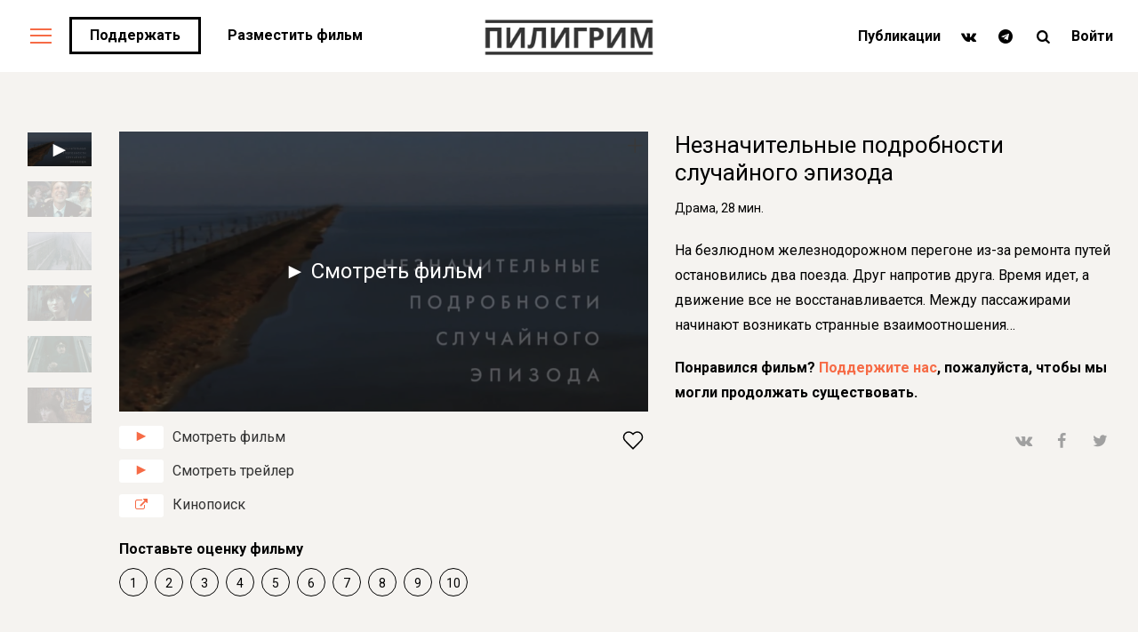

--- FILE ---
content_type: text/html; charset=utf-8
request_url: https://piligrim.fund/film/neznachitelnye-podrobnosti-sluchaynogo-epizoda
body_size: 54351
content:
<!DOCTYPE html>
<html lang="ru" dir="ltr">

<head>
  <meta http-equiv="Content-Type" content="text/html; charset=utf-8" />
<link rel="shortcut icon" href="https://piligrim.fund/sites/all/themes/piligrim/favicon.ico" type="image/vnd.microsoft.icon" />
<meta name="description" content="На безлюдном железнодорожном перегоне из-за ремонта путей остановились два поезда. Друг напротив друга. Время идет, а движение все не восстанавливается. Между пассажирами начинают возникать странные взаимоотношения…" />
<meta property="og:site_name" content="Пилигрим" />
<meta property="og:type" content="article" />
<meta property="og:title" content="Незначительные подробности случайного эпизода — Смотрите на Пилигриме" />
<meta property="og:url" content="https://piligrim.fund/film/neznachitelnye-podrobnosti-sluchaynogo-epizoda" />
<meta property="og:description" content="На безлюдном железнодорожном перегоне из-за ремонта путей остановились два поезда. Друг напротив друга. Время идет, а движение все не восстанавливается. Между пассажирами начинают возникать странные взаимоотношения…" />
<meta property="og:image" content="https://piligrim.fund/sites/default/files/images/frames/1200px-kadr_iz_filma_neznachitelnye_podrobnosti_sluchaynogo_epizoda.png" />
<meta property="og:image:width" content="1200" />
<meta property="og:image:height" content="635" />
<meta name="twitter:card" content="summary" />
<meta name="twitter:url" content="https://piligrim.fund/film/neznachitelnye-podrobnosti-sluchaynogo-epizoda" />
<meta name="twitter:title" content="Незначительные подробности случайного эпизода — Смотрите на Пилигриме" />
<meta name="twitter:image" content="https://piligrim.fund/sites/default/files/styles/frame/public/images/frames/1200px-kadr_iz_filma_neznachitelnye_podrobnosti_sluchaynogo_epizoda.png?itok=4lWMfuR6" />
  <meta name="viewport" content="width=device-width, initial-scale=1.0, maximum-scale=1.0, user-scalable=no">
  <title>Незначительные подробности случайного эпизода — Пилигрим</title>
  <link type="text/css" rel="stylesheet" href="https://piligrim.fund/sites/default/files/css/css_xE-rWrJf-fncB6ztZfd2huxqgxu4WO-qwma6Xer30m4.css" media="all" />
<link type="text/css" rel="stylesheet" href="https://piligrim.fund/sites/default/files/css/css_cQo-DlQstCPJBG1XGNOxnay8gmmC_vOIIQwImeWm5AE.css" media="all" />
<link type="text/css" rel="stylesheet" href="https://piligrim.fund/sites/default/files/css/css_hUS6gNyAB_zw9ICnVFe9eA2vbpKdADYq9ouQlXocOXU.css" media="all" />
<link type="text/css" rel="stylesheet" href="https://piligrim.fund/sites/default/files/css/css_hUD59kjcrsHRdzXFjirFqlGmDJ_g2GdaKentNCP2pwI.css" media="all" />
  <script type="text/javascript" src="https://piligrim.fund/sites/default/files/js/js_Pt6OpwTd6jcHLRIjrE-eSPLWMxWDkcyYrPTIrXDSON0.js"></script>
<script type="text/javascript" src="https://piligrim.fund/sites/default/files/js/js_NaWnmLRn_oLakq5a60IFTfYZm_LJr7QZfBZkBPCRDXY.js"></script>
<script type="text/javascript" src="https://piligrim.fund/sites/default/files/js/js_gHk2gWJ_Qw_jU2qRiUmSl7d8oly1Cx7lQFrqcp3RXcI.js"></script>
<script type="text/javascript" src="https://piligrim.fund/sites/default/files/js/js_gqbCk8EG_Xj-EhBzpOplTJftnRdER-YErlxwlhkmwbc.js"></script>
<script type="text/javascript" src="https://piligrim.fund/sites/default/files/js/js_aXTMypILr-marQwHRnK2Ta1sUkXkfZCkhDWtS8vto1k.js"></script>
<script type="text/javascript">
<!--//--><![CDATA[//><!--
jQuery.extend(Drupal.settings, {"basePath":"\/","pathPrefix":"","setHasJsCookie":0,"ajaxPageState":{"theme":"piligrim","theme_token":"PZEGj85KUMLjWsIZb_dxBJAIYM63mgPWR0FArA5tNjY","jquery_version":"1.12","jquery_version_token":"B2KEYZXn2wXZnI30_XSElEhVeEK4UFWHXlBGnMtexcA","js":{"sites\/all\/modules\/contrib\/jquery_update\/replace\/jquery\/1.12\/jquery.min.js":1,"misc\/jquery-extend-3.4.0.js":1,"misc\/jquery-html-prefilter-3.5.0-backport.js":1,"misc\/jquery.once.js":1,"misc\/drupal.js":1,"sites\/all\/modules\/contrib\/jquery_update\/js\/jquery_browser.js":1,"sites\/all\/modules\/contrib\/jquery_update\/replace\/ui\/external\/jquery.cookie.js":1,"sites\/all\/modules\/contrib\/jquery_update\/replace\/jquery.form\/4\/jquery.form.min.js":1,"misc\/form-single-submit.js":1,"misc\/ajax.js":1,"sites\/all\/modules\/contrib\/jquery_update\/js\/jquery_update.js":1,"sites\/all\/modules\/contrib\/entityreference\/js\/entityreference.js":1,"public:\/\/languages\/ru_9WcsCfE5lR1BOkzek4jDvwUYslEhWtEBN3A7NH57fkY.js":1,"sites\/all\/modules\/contrib\/messageclose\/js\/messageclose.js":1,"misc\/progress.js":1,"sites\/all\/themes\/piligrim\/js\/scripts.js":1,"sites\/all\/themes\/piligrim\/libraries\/magnific-popup\/jquery.magnific-popup.min.js":1,"sites\/all\/themes\/piligrim\/libraries\/magnific-popup\/wpmp.js":1,"sites\/all\/themes\/piligrim\/libraries\/video-js\/video.min.js":1,"sites\/all\/themes\/piligrim\/libraries\/slick\/slick.min.js":1,"sites\/all\/themes\/piligrim\/libraries\/countdown\/js\/jquery.plugin.min.js":1,"sites\/all\/themes\/piligrim\/libraries\/countdown\/js\/jquery.countdown.min.js":1,"sites\/all\/themes\/piligrim\/libraries\/photoswipe\/photoswipe.min.js":1,"sites\/all\/themes\/piligrim\/libraries\/photoswipe\/photoswipe-ui-default.min.js":1,"sites\/all\/themes\/piligrim\/js\/plugins\/modernizr.min.js":1,"sites\/all\/themes\/piligrim\/js\/plugins\/jquery.unveil.min.js":1,"sites\/all\/themes\/piligrim\/js\/plugins\/selectod.custom.min.js":1,"sites\/all\/themes\/piligrim\/js\/plugins\/jquery.smartscroll.min.js":1,"sites\/all\/themes\/piligrim\/js\/plugins\/imagesloaded.min.js":1,"sites\/all\/themes\/piligrim\/js\/plugins\/social-likes.min.js":1,"sites\/all\/themes\/piligrim\/js\/plugins\/jquery.inputmask.min.js":1,"sites\/all\/themes\/piligrim\/js\/shop-dev\/nm-core.js":1,"sites\/all\/themes\/piligrim\/js\/shop\/nm-shop.min.js":1,"sites\/all\/themes\/piligrim\/js\/shop\/nm-shop-login.min.js":1,"sites\/all\/themes\/piligrim\/js\/shop\/nm-shop-add-to-cart.min.js":1,"sites\/all\/themes\/piligrim\/js\/shop\/nm-shop-infload.min.js":1,"sites\/all\/themes\/piligrim\/js\/shop-dev\/nm-shop-filters.js":1,"sites\/all\/themes\/piligrim\/js\/shop-dev\/nm-shop-search.js":1,"sites\/all\/themes\/piligrim\/js\/main.js":1},"css":{"modules\/system\/system.base.css":1,"modules\/system\/system.menus.css":1,"modules\/system\/system.messages.css":1,"modules\/system\/system.theme.css":1,"modules\/field\/theme\/field.css":1,"modules\/node\/node.css":1,"modules\/user\/user.css":1,"sites\/all\/modules\/contrib\/ckeditor\/css\/ckeditor.css":1,"sites\/all\/modules\/contrib\/ctools\/css\/ctools.css":1,"sites\/all\/themes\/piligrim\/css\/shop.css":1,"sites\/all\/themes\/piligrim\/css\/ywcnp_frontend_style.css":1,"sites\/all\/themes\/piligrim\/css\/fontello\/css\/fontello.css":1,"sites\/all\/themes\/piligrim\/css\/system.css":1,"sites\/all\/themes\/piligrim\/css\/inline.css":1,"sites\/all\/themes\/piligrim\/libraries\/magnific-popup\/magnific-popup.css":1,"sites\/all\/themes\/piligrim\/libraries\/video-js\/video-js.min.css":1,"sites\/all\/themes\/piligrim\/libraries\/slick\/slick.css":1,"sites\/all\/themes\/piligrim\/libraries\/slick\/slick-theme.css":1,"sites\/all\/themes\/piligrim\/libraries\/countdown\/css\/jquery.countdown.css":1,"sites\/all\/themes\/piligrim\/libraries\/photoswipe\/photoswipe.css":1,"sites\/all\/themes\/piligrim\/libraries\/photoswipe\/photoswipe-skin.css":1,"sites\/all\/themes\/piligrim\/css\/font-icons\/theme-icons\/theme-icons.css":1,"sites\/all\/themes\/piligrim\/css\/publish-form.css":1,"sites\/all\/themes\/piligrim\/css\/normalize.css":1,"sites\/all\/themes\/piligrim\/css\/grid.css":1,"sites\/all\/themes\/piligrim\/css\/main.css":1,"sites\/all\/themes\/piligrim\/css\/style.css":1,"sites\/all\/themes\/piligrim\/css\/custom.css":1,"sites\/all\/themes\/piligrim\/css\/elements.css":1,"sites\/all\/themes\/piligrim\/css\/effects.css":1,"sites\/all\/themes\/piligrim\/css\/animate.css":1}},"userId":0,"ajax":{"edit-submit":{"callback":"site_subscribe_form_submit","wrapper":"site-subscribe-form-d41d8cd98f00b204e9800998ecf8427e","event":"mousedown","keypress":true,"prevent":"click","url":"\/system\/ajax","submit":{"_triggering_element_name":"op","_triggering_element_value":"\u003Ci class=\u0022icon icon-right-open\u0022\u003E\u003C\/i\u003E"}}},"urlIsAjaxTrusted":{"\/system\/ajax":true,"\/film\/neznachitelnye-podrobnosti-sluchaynogo-epizoda":true}});
//--><!]]>
</script>

  <script type='text/javascript'>
    /* <![CDATA[ */
    var nm_wp_vars = {
      "themeDir": "",
      "themeUri": "",
      "ajaxUrl": "",
      "searchUrl": "",
      "shopFiltersAjax": "1",
      "shopAjaxUpdateTitle": "1",
      "shopFilterScrollbars": "0",
      "shopImageLazyLoad": "1",
      "shopScrollOffset": "70",
      "shopSearch": "header",
      "shopSearchMinChar": "2",
      "shopAjaxAddToCart": "0",
      "shopCustomВыберите ▾": "1"
    };
    /* ]]> */
  </script>

  <link rel="preconnect" href="https://fonts.googleapis.com">
  <link rel="preconnect" href="https://fonts.gstatic.com" crossorigin>

  <link href="https://fonts.googleapis.com/css?family=Roboto:300,400,500,700" rel="stylesheet">
  <link href="https://fonts.googleapis.com/css2?family=Playfair+Display:ital,wght@0,400..900;1,400..900&display=swap" rel="stylesheet">

  <!-- <link rel="stylesheet" href='https://fonts.googleapis.com/css?family=Roboto&#038;subset=cyrillic&#038;ver=1485723146' type="text/css" media="all"> -->

  <!--[if lt IE 9]>
      <script src="//html5shiv.googlecode.com/svn/trunk/html5.js"></script>
      <script>window.html5 || document.write('<script src="/sites/all/themes/piligrim/js/html5shiv.js"><\/script>')</script>
  <![endif]-->
</head>
<body class="html not-front not-logged-in no-sidebars page-node page-node- page-node-121 node-type-film home archive post-type-archive post-type-archive-product  nm-preload header-border-1 header-transparent-0 woocommerce woocommerce-page wpb-js-composer js-comp-ver-4.12.1 vc_responsive">
    <div class="nm-page-overflow">
  <div class="nm-page-wrap">
    <div class="nm-page-wrap-inner">
      <div id="nm-header-placeholder" class="nm-header-placeholder"></div>

      <header id="nm-header" class="nm-header centered clear alt-mobile-layout" role="banner">
        <div class="nm-header-inner">
          <div class="nm-row">
            <div class="nm-header-logo">
              <a href="/">
                <img src="https://piligrim.fund/sites/all/themes/piligrim/logo.png" class="nm-logo" alt="Piligrim">
              </a>
            </div>
            <div class="nm-main-menu-wrap col-xs-6">
              <nav class="nm-main-menu">
                <ul id="nm-main-menu-ul" class="nm-menu">
                  <li class="nm-menu-offscreen menu-item">
                    <span class="nm-menu-cart-count count nm-count-zero">0</span>
                    <a href="#" id="nm-slide-menu-button" class="clicked">
                      <div class="nm-menu-icon">
                        <span class="line-1"></span><span class="line-2"></span><span class="line-3"></span>
                      </div>
                    </a>
                  </li>

                  <li class="menu-261 menu-item menu-item-page menu-item-object-page">
                    <a href="/about">
                      Поддержать
                    </a>
                  </li>

                  <li class="menu-259 menu-item menu-item-page menu-item-object-page">
                    <a href="/author">
                      Разместить фильм
                    </a>
                  </li>
                </ul>
              </nav>
            </div>
            <div class="nm-right-menu-wrap col-xs-6">
              <nav class="nm-right-menu">
                <ul id="nm-right-menu-ul" class="nm-menu">
<!--                   <li class="nm-menu-account menu-item">
                    <a href="https://piligrim.fund/my/" id="nm-menu-account-btn"><i class="nm-login-icon nm-font nm-font-user"></i></a>
                  </li> -->

                  <li class="menu-item">
                    <a href="/articles">Публикации</a>
                  </li>

                                    <li class="menu-item menu-item-social">
                    <a href="https://vk.com/piligrim.fund" target="_blank">
                      <i class="icon icon-vkontakte"></i>
                    </a>
                  </li>
                  
                  
                  
                                      <li class="menu-item menu-item-social">
                      <a href="https://t.me/piligrim_fund" target="_blank">
                        <i class="icon icon-telegram"></i>
                      </a>
                    </li>
                  
                  <li class="nm-menu-search menu-item">
                    <a href="#" id="nm-menu-search-btn"><i class="icon icon-search flip"></i></a>
                  </li>

                  <li class="menu-item">
                                          <a href="/user/register">Войти</a>
                                      </li>

                                  </ul>
              </nav>
            </div>
          </div>
        </div>
        <div id="nm-shop-search" class="nm-shop-search nm-header-search">
          <div class="nm-row">
            <div class="col-xs-12">
              <div class="nm-shop-search-inner">
                <div class="nm-shop-search-input-wrap">
                  <a href="#" id="nm-shop-search-close"><i class="nm-font nm-font-close2"></i></a>
                  <form role="search" method="get" action="/search">
                    <input type="text" id="nm-shop-search-input" autocomplete="off" value="" name="s" placeholder="Название фильма, режиссёр, актёр, фестиваль" />
                  </form>
                </div>
                <div id="nm-shop-search-notice">
                  <span>нажмите <u>Enter</u> для поиска</span>
                </div>
              </div>
            </div>
          </div>
        </div>
      </header>

              <div class="nm-row" style="margin-top: 20px;">
          <div class="col-xs-12">
                                  </div>
        </div>
        
<!--<div id="block-system-main" class="block block-system">-->
  		  
  
    <div class="nm-single-product product">
        <div class="nm-single-product-bg">
            <div class="nm-single-product-showcase">
                <div class="nm-row">
                                        <div class="nm-product-thumbnails-col col-xs-1">
                          <div class="thumbnails">
                              <div id="nm-product-thumbnails-slider">
                                                                    <div class="current">
                                        <img src="https://piligrim.fund/sites/default/files/styles/thumbnail/public/images/frames/1200px-kadr_iz_filma_neznachitelnye_podrobnosti_sluchaynogo_epizoda.png?itok=cBNibyBj" class="attachment-shop_thumbnail size-shop_thumbnail">
                                    </div>
                                                                    <div >
                                        <img src="https://piligrim.fund/sites/default/files/styles/thumbnail/public/images/frames/eerea6dqddos3x5pnm3ejrxlngq.jpg?itok=RMo754NI" class="attachment-shop_thumbnail size-shop_thumbnail">
                                    </div>
                                                                    <div >
                                        <img src="https://piligrim.fund/sites/default/files/styles/thumbnail/public/images/frames/2222.jpg?itok=JuMr8Sch" class="attachment-shop_thumbnail size-shop_thumbnail">
                                    </div>
                                                                    <div >
                                        <img src="https://piligrim.fund/sites/default/files/styles/thumbnail/public/images/frames/flynt6u4g9pqly9ynj9zddrpkfa.jpg?itok=mJUuikzs" class="attachment-shop_thumbnail size-shop_thumbnail">
                                    </div>
                                                                    <div >
                                        <img src="https://piligrim.fund/sites/default/files/styles/thumbnail/public/images/frames/p_f_main.jpg?itok=qLAmHgyN" class="attachment-shop_thumbnail size-shop_thumbnail">
                                    </div>
                                                                    <div >
                                        <img src="https://piligrim.fund/sites/default/files/styles/thumbnail/public/images/frames/maxresdefault_4.jpg?itok=G5wpzMD-" class="attachment-shop_thumbnail size-shop_thumbnail">
                                    </div>
                                                              </div>
                          </div>
                      </div>
                  
                    <div id="nm-product-images-col" class="nm-product-images-col col-sm-6 col-xs-12 has-featured-video modal-enabled">
                                              <div id="nm-product-images-slider" class="slick-slider slick-arrows-small">
                                                      <div class="">
                              <a href="https://piligrim.fund/sites/default/files/images/frames/1200px-kadr_iz_filma_neznachitelnye_podrobnosti_sluchaynogo_epizoda.png" target="_blank" class="nm-product-image-link zoom" data-id="121" onclick="ym(96333234, 'reachGoal', 'showmovie'); return true;" data-size="1200x635">
                                <img src="https://piligrim.fund/sites/default/files/styles/frame/public/images/frames/1200px-kadr_iz_filma_neznachitelnye_podrobnosti_sluchaynogo_epizoda.png?itok=4lWMfuR6" class="attachment-shop_single size-shop_single" alt="">
                                <i class="nm-product-image-icon nm-font nm-font-plus"></i>
                                                                  <div class="slide-title">
                                                                          ► Смотреть фильм                                                                      </div>
                                                              </a>
                            </div>
                                                      <div class="">
                              <a href="https://piligrim.fund/sites/default/files/images/frames/eerea6dqddos3x5pnm3ejrxlngq.jpg" target="_blank" class="nm-product-image-link zoom" data-id="121"  data-size="900x506">
                                <img src="https://piligrim.fund/sites/default/files/styles/frame/public/images/frames/eerea6dqddos3x5pnm3ejrxlngq.jpg?itok=RChDHUM7" class="attachment-shop_single size-shop_single" alt="">
                                <i class="nm-product-image-icon nm-font nm-font-plus"></i>
                                                              </a>
                            </div>
                                                      <div class="">
                              <a href="https://piligrim.fund/sites/default/files/images/frames/2222.jpg" target="_blank" class="nm-product-image-link zoom" data-id="121"  data-size="1070x628">
                                <img src="https://piligrim.fund/sites/default/files/styles/frame/public/images/frames/2222.jpg?itok=2K7mtzdC" class="attachment-shop_single size-shop_single" alt="">
                                <i class="nm-product-image-icon nm-font nm-font-plus"></i>
                                                              </a>
                            </div>
                                                      <div class="">
                              <a href="https://piligrim.fund/sites/default/files/images/frames/flynt6u4g9pqly9ynj9zddrpkfa.jpg" target="_blank" class="nm-product-image-link zoom" data-id="121"  data-size="900x506">
                                <img src="https://piligrim.fund/sites/default/files/styles/frame/public/images/frames/flynt6u4g9pqly9ynj9zddrpkfa.jpg?itok=JcaEVXXn" class="attachment-shop_single size-shop_single" alt="">
                                <i class="nm-product-image-icon nm-font nm-font-plus"></i>
                                                              </a>
                            </div>
                                                      <div class="">
                              <a href="https://piligrim.fund/sites/default/files/images/frames/p_f_main.jpg" target="_blank" class="nm-product-image-link zoom" data-id="121"  data-size="560x315">
                                <img src="https://piligrim.fund/sites/default/files/styles/frame/public/images/frames/p_f_main.jpg?itok=UFYhvzsQ" class="attachment-shop_single size-shop_single" alt="">
                                <i class="nm-product-image-icon nm-font nm-font-plus"></i>
                                                              </a>
                            </div>
                                                      <div class="">
                              <a href="https://piligrim.fund/sites/default/files/images/frames/maxresdefault_4.jpg" target="_blank" class="nm-product-image-link zoom" data-id="121"  data-size="1280x720">
                                <img src="https://piligrim.fund/sites/default/files/styles/frame/public/images/frames/maxresdefault_4.jpg?itok=QzMnXMgq" class="attachment-shop_single size-shop_single" alt="">
                                <i class="nm-product-image-icon nm-font nm-font-plus"></i>
                                                              </a>
                            </div>
                                                  </div>
                      
                      <div class="images">
                                                      <button data-src="https://piligrim.fund/sites/default/files/movies/c73d8794a4fcafaabe089587a9a89dce.mp4" class="nm-featured-video-link modal-override js-video" data-show-preview="" id="nm-featured-video-link" data-id="121" onclick="ym(96333234, 'reachGoal', 'showmovie'); return true;">
                              <span class="nm-featured-video-icon nm-font nm-font-media-play"></span>
                              <span class="nm-featured-video-label">Смотреть фильм</span>
                            </button>
                          
                          
                                                        <a href="https://www.youtube.com/watch?v=RwOTlyvKNfQ" target="_blank" class="nm-featured-video-link mpopup_iframe">
                                  <span class="nm-featured-video-icon nm-font nm-font-media-play"></span>
                                  <span class="nm-featured-video-label">Смотреть трейлер</span>
                              </a>
                          
                          
                          
                                                        <a style="margin-top:10px;display:block" href="
    https://www.kinopoisk.ru/film/588133/" class="nm-featured-video-link" target="_blank">
                                  <span class="nm-featured-video-icon icon icon-link-ext"></span>
                                  <span class="nm-featured-video-label">Кинопоиск</span>
                              </a>
                          
                          <div class="vote">
  
  <div class="vote-title">
          Поставьте оценку фильму
      </div>

<!--  <svg height="24px" width="24px" style="enable-background:new 0 0 512 512;" version="1.1" viewBox="0 0 512 512" xml:space="preserve" xmlns="http://www.w3.org/2000/svg" xmlns:xlink="http://www.w3.org/1999/xlink">-->
<!--        <polygon points="448,208 301,208 256,64 211,208 64,208 183.1,297.3 136,448 256,352 376,448 328.9,297.3 "/>-->
<!--  </svg>-->

      <button class="vote-btn js-vote " data-id="121" data-rate="1">
      1    </button>
      <button class="vote-btn js-vote " data-id="121" data-rate="2">
      2    </button>
      <button class="vote-btn js-vote " data-id="121" data-rate="3">
      3    </button>
      <button class="vote-btn js-vote " data-id="121" data-rate="4">
      4    </button>
      <button class="vote-btn js-vote " data-id="121" data-rate="5">
      5    </button>
      <button class="vote-btn js-vote " data-id="121" data-rate="6">
      6    </button>
      <button class="vote-btn js-vote " data-id="121" data-rate="7">
      7    </button>
      <button class="vote-btn js-vote " data-id="121" data-rate="8">
      8    </button>
      <button class="vote-btn js-vote " data-id="121" data-rate="9">
      9    </button>
      <button class="vote-btn js-vote " data-id="121" data-rate="10">
      10    </button>
  </div>

                          
                          
                          <button class="favorite js-favorite " data-id="121" title="Добавить в избранное">
  <svg viewBox="0 0 32 32" xmlns="http://www.w3.org/2000/svg" width="24" height="24">
    <path d="M22.5,4c-2,0-3.9,0.8-5.3,2.2L16,7.4l-1.1-1.1C12,3.3,7.2,3.3,4.3,6.2c0,0-0.1,0.1-0.1,0.1c-3,3-3,7.8,0,10.8L16,29  l11.8-11.9c3-3,3-7.8,0-10.8C26.4,4.8,24.5,4,22.5,4z"/>
  </svg>
</button>
                      </div>
                    </div>

                    <div class="nm-product-summary-col col-lg-5 col-sm-6 col-xs-12">
                        <div id="nm-product-summary" class="product-summary">
                            <div class="nm-row">
                                <div class="nm-product-summary-inner-col col-xs-12">
                                    <div class="nm-product-summary-title">
                                        <h1 class="product_title entry-title">
                                          Незначительные подробности случайного эпизода                                        </h1>
                                        <div class="single-genre-time">
                                            <span>
    Драма, 
    28 мин.</span>
                                        </div>
                                    </div>
                                </div>
                                <div class="nm-product-summary-inner-col col-xs-12">
                                    <div class="product-short-description">
                                      
    <p>На безлюдном железнодорожном перегоне из-за ремонта путей остановились два поезда. Друг напротив друга. Время идет, а движение все не восстанавливается. Между пассажирами начинают возникать странные взаимоотношения…</p>

                                                                              <p><b>Понравился фильм? <a href="/about">Поддержите нас</a>, пожалуйста, чтобы мы могли продолжать существовать.</b></p>
                                                                          </div>

                                  
                                  
                                  
                                  
                                  
                                  
                                  
                                    <div class="nm-product-share-wrap">
                                        <!-- <div class="nm-product-wishlist-button-wrap">
                                            <a href="#" id="nm-wishlist-item-22126-button" class="nm-wishlist-button nm-wishlist-item-22126-button" data-product-id="22126"
                                            title="Смотреть позже"><i class="icon icon-list"></i> <span> Смотреть позже</span></a>
                                        </div> -->

                                      <div class="nm-product-share">
                                        <div class="social-likes" data-counters="no" data-title="Незначительные подробности случайного эпизода &ndash; Смотрите на Пилигриме">
    <a href="//vk.com/share.php?url=https://piligrim.fund/film/neznachitelnye-podrobnosti-sluchaynogo-epizoda" target="_blank" title="Поделиться ВКонтакте" class="vkontakte icon icon-vkontakte" data-image="https://piligrim.fund/sites/default/files/styles/frame/public/images/frames/1200px-kadr_iz_filma_neznachitelnye_podrobnosti_sluchaynogo_epizoda.png?itok=4lWMfuR6"></a>

    <a href="//www.facebook.com/sharer.php?u=https://piligrim.fund/film/neznachitelnye-podrobnosti-sluchaynogo-epizoda" target="_blank" title="Опубликовать в Facebook" class="facebook icon icon-facebook"></a>

    <a href="//twitter.com/share?url=https://piligrim.fund/film/neznachitelnye-podrobnosti-sluchaynogo-epizoda" target="_blank" title="Твитнуть" class="twitter icon icon-twitter"></a>
</div>
                                      </div>
                                    </div>
                                </div>
                            </div>
                        </div>
                    </div>
                    <!--             <div class="nm-single-product-right-col col-xs-1">
                                &nbsp;
                                </div> -->
                </div>

              
            </div>
        </div>

        
        <div class="woocommerce-tabs wc-tabs-wrapper">
            <div class="nm-product-tabs-col">
                <div class="nm-row">
                    <div class="col centered col-md-12 col-xs-12 film-info">
                        <ul class="tabs wc-tabs">
                            <li class="additional_information_tab active">
                                <a href="#tab-additional_information">О фильме</a>
                            </li>

                                                        <li class="additional_information_tab">
                                  <a href="#tab-product-festivals">Фестивали</a>
                              </li>
                          
                                                        <li class="additional_information_tab">
                                  <a href="#tab-product-smi">СМИ</a>
                              </li>
                          
                                                        <li class="additional_information_tab">
                                  <a href="#tab-product-selections">Подборки</a>
                              </li>
                          
                                                  </ul>
                    </div>
                </div>
                <div class="panel wc-tab" id="tab-additional_information" style="display: block;">
                    <div class="nm-row">
                        <div class="col centered col-md-12 col-xs-12 film-info">
                            <div class="nm-additional-information-inner">
                                <table class="shop_attributes">
                                    <tbody>
                                    <tr class="">
                                        <th>Режиссёр</th>
                                        <td>
                                            <p>
    Михаил Местецкий</p>
                                        </td>
                                    </tr>

                                    
                                    <tr class="alt">
                                        <th>В ролях</th>
                                        <td>
                                            <p>
    Кирилл Кяро, Мириам Сехон, Елена Анисимова, Ксения Караева, Олег Кассин, Александр Чутко, Алексей Крыченков</p>
                                        </td>
                                    </tr>
                                    <tr class="">
                                        <th>Год создания</th>
                                        <td>
                                            <p>
    2011</p>
                                        </td>
                                    </tr>
                                    <tr class="alt">
                                        <th>Возрастное ограничение</th>
                                        <td>
                                            <p>
    16+</p>
                                        </td>
                                    </tr>

                                                                            <tr class="">
                                            <th>Субтитры</th>
                                            <td>
                                                <p>
    Английский</p>
                                            </td>
                                        </tr>
                                    
                                                                          <tr class="film-tags">
                                        <th>Темы</th>
                                        <td>
                                          <p>
    <a href="/category/puteshestvie">Путешествие</a></p>
                                        </td>
                                      </tr>
                                    
                                    </tbody>
                                </table>
                            </div>
                        </div>
                    </div>
                </div>

                                <div class="panel wc-tab" id="tab-product-festivals" style="display: none;">
                      <div class="nm-row">
                          <div class="col centered col-md-12 col-xs-12 film-info">
                              <ul>
                                <li>&ndash; Фестиваль "Кинотавр", 2011 - Лауреат конкурса "Короткий метр", Приз Гильдии кинокритиков</li><li>&ndash; Фестиваль "Золотой абрикос", 2012 - Специальное упоминание жюри</li><li>&ndash; Shanghai International Film Festival (Mobile SIFF), 2012 - Обладатель Гран-при</li><li>&ndash; IRAQ SHORT FILM FESTIVAL, 2012 - Обладатель Гран-при</li><li>&ndash; Lago Film Fest, 2012 - Приз за "Лучший короткометражный фильм"</li><li>&ndash; Фестиваль "Дебютное кино", 2012 - Приз зрительских симпатий</li><li>&ndash; Фестиваль "Арткино", 2012 - Гран-при</li>                              </ul>

                                                      </div>
                      </div>
                  </div>
              
                                <div class="panel wc-tab" id="tab-product-smi" style="display: none;">
                      <div class="nm-row">
                          <div class="col centered col-md-12 col-xs-12 film-info">
                              <ul>
                                                                    <li>
                                        <a href="http://kinoart.ru/archive/2011/08/n8-article15" target="_blank">
                                          http://kinoart.ru/archive/2011/08/n8-article15                                                                                  </a>
                                    </li>
                                                              </ul>
                          </div>
                      </div>
                  </div>
              
                                <div class="panel wc-tab" id="tab-product-selections" style="display: none;">
                      <div class="nm-row">
                          <div class="col centered col-md-12 col-xs-12 film-info">
                            <ul>
                                                              <li>
                                  <a href="/kinotavr" target="_blank">
                                    Кинотавр: короткий метр прошлых лет                                                                      </a>
                                </li>
                                                          </ul>
                          </div>
                      </div>
                  </div>
              
                          </div>
        </div>

                <div id="nm-related" class="related products">
              <div class="nm-row">
                  <div class="col-xs-12">
                      <h2>Другие фильмы режиссера</h2>
                      <ul class="nm-products products xsmall-block-grid-2 small-block-grid-2 medium-block-grid-4 large-block-grid-4">
                            <li class="product type-product node node-film node-promoted node-teaser" id="1099">
        <div class="nm-shop-loop-thumbnail ">
            <a href="/film/odna-istoricheskaya-oshibka">
              
    <img src="https://piligrim.fund/sites/default/files/styles/poster/public/images/poster/iphone360_1272436.jpg?itok=Yy7eCUIA" width="350" height="520" alt="" />
                <div class="nm-shop-loop-overlay">
                  <!--                    Поблагодарить<br> создателей-->
                                  </div>
            </a>
        </div>
        <div class="nm-shop-loop-details">
            <!--<div class="nm-shop-loop-wishlist-button">
            <a href="#" id="nm-wishlist-item-22126-button" class="nm-wishlist-button nm-wishlist-item-22126-button" data-product-id="22126"
                title="Смотреть позже"><i class="icon icon-list"></i> <span> Смотреть позже</span></a>
            </div>-->
            <h3><a href="/film/odna-istoricheskaya-oshibka">Одна историческая ошибка</a></h3>
            <div class="loop-genre-time">
                <span>
    Комедия, 
    7 мин.</span>
            </div>

          
          
                      <!--                <div class="nm-shop-loop-after-title action-link-hide">-->
            <!--                    <div class="nm-shop-loop-actions">-->
            <!--                        <a rel="nofollow" href="--><!--" class="button">-->
            <!--                            Поблагодарить создателей-->
            <!--                        </a>-->
            <!--                    </div>-->
            <!--                </div>-->
          
          
          
          <button class="favorite js-favorite " data-id="1099" title="Добавить в избранное">
  <svg viewBox="0 0 32 32" xmlns="http://www.w3.org/2000/svg" width="24" height="24">
    <path d="M22.5,4c-2,0-3.9,0.8-5.3,2.2L16,7.4l-1.1-1.1C12,3.3,7.2,3.3,4.3,6.2c0,0-0.1,0.1-0.1,0.1c-3,3-3,7.8,0,10.8L16,29  l11.8-11.9c3-3,3-7.8,0-10.8C26.4,4.8,24.5,4,22.5,4z"/>
  </svg>
</button>
        </div>
          </li>

    <li class="product type-product node node-film node-promoted node-teaser" id="120">
        <div class="nm-shop-loop-thumbnail ">
            <a href="/film/nogi-atavizm">
              
    <img src="https://piligrim.fund/sites/default/files/styles/poster/public/images/poster/nogi_-_atavizm.jpg?itok=bp1rTL-P" width="350" height="520" alt="" />
                <div class="nm-shop-loop-overlay">
                  <!--                    Поблагодарить<br> создателей-->
                                  </div>
            </a>
        </div>
        <div class="nm-shop-loop-details">
            <!--<div class="nm-shop-loop-wishlist-button">
            <a href="#" id="nm-wishlist-item-22126-button" class="nm-wishlist-button nm-wishlist-item-22126-button" data-product-id="22126"
                title="Смотреть позже"><i class="icon icon-list"></i> <span> Смотреть позже</span></a>
            </div>-->
            <h3><a href="/film/nogi-atavizm">Ноги-атавизм</a></h3>
            <div class="loop-genre-time">
                <span>
    Комедия, 
    12 мин.</span>
            </div>

          
          
                      <!--                <div class="nm-shop-loop-after-title action-link-hide">-->
            <!--                    <div class="nm-shop-loop-actions">-->
            <!--                        <a rel="nofollow" href="--><!--" class="button">-->
            <!--                            Поблагодарить создателей-->
            <!--                        </a>-->
            <!--                    </div>-->
            <!--                </div>-->
          
          
          
          <button class="favorite js-favorite " data-id="120" title="Добавить в избранное">
  <svg viewBox="0 0 32 32" xmlns="http://www.w3.org/2000/svg" width="24" height="24">
    <path d="M22.5,4c-2,0-3.9,0.8-5.3,2.2L16,7.4l-1.1-1.1C12,3.3,7.2,3.3,4.3,6.2c0,0-0.1,0.1-0.1,0.1c-3,3-3,7.8,0,10.8L16,29  l11.8-11.9c3-3,3-7.8,0-10.8C26.4,4.8,24.5,4,22.5,4z"/>
  </svg>
</button>
        </div>
          </li>

                      </ul>
                  </div>
              </div>
          </div>
      
    </div>
<!--</div>-->
          </div>
  </div>

  <div id="nm-page-overlay" class="nm-page-overlay"></div>
  <div id="nm-widget-panel-overlay" class="nm-page-overlay"></div>

  <footer id="nm-footer" class="nm-footer" role="contentinfo">
    <div class="nm-footer-bar">
      <div class="nm-footer-bar-inner">
        <div class="nm-row">
          <div class="col-md-2 col-xs-12 nm-footer-bar-left">
            &copy; 2026 Пилигрим<br>
            Российское авторское кино          </div>

          <div class="col-md-2 col-xs-12">
            <div class="nm-footer-bar-social">
              <a href="/about" class="menu-item">
                  О проекте
              </a>
              <a href="/partners" class="menu-item">
                  Партнеры
              </a>
              <a href="mailto:info@piligrim.fund" class="menu-item">
                  info@piligrim.fund
              </a>
            </div>
          </div>

          <div class="col-md-2 col-xs-12">
            <div class="nm-footer-bar-social">
                            <a href="https://vk.com/piligrim.fund" class="social-item" target="_blank">
                <i class="icon icon-vkontakte"></i> ВКонтакте
              </a>
              
              
              
                              <a href="https://t.me/piligrim_fund" class="social-item" target="_blank">
                  <i class="icon icon-telegram"></i> Telegram
                </a>
                          </div>
          </div>

          <div class="col-md-3 col-xs-12">
            <div class="nm-footer-bar-subscribe">
              <form class="form" action="/film/neznachitelnye-podrobnosti-sluchaynogo-epizoda" method="post" id="site-subscribe-form-d41d8cd98f00b204e9800998ecf8427e" accept-charset="UTF-8"><div><input size="" placeholder="Подписка на рассылку" type="text" id="edit-email" name="email" value="" maxlength="128" class="form-text required" /><button class="button form-submit" type="submit" id="edit-submit" name="op"><i class="icon icon-right-open"></i></button><input type="hidden" name="form_build_id" value="form-yIP_IEepvx4XBjfw-q-DCnqgb_ZzXTvVJqReSKkN2zg" />
<input type="hidden" name="form_id" value="site_subscribe_form" />
</div></form>            </div>
          </div>

          <div class="col-md-3 col-xs-12 nm-footer-bar-right">
            <div class="nm-footer-bar-text">
              <a href="/agreement">Пользовательское соглашение</a><br>
              <a href="/confidential">Политика конфиденциальности</a>
            </div>
          </div>
        </div>
      </div>
    </div>
  </footer>

  <div id="nm-slide-menu" class="nm-slide-menu">
    <div class="nm-slide-menu-scroll">
      <div class="nm-slide-menu-content">
        <div class="nm-row">
          <div id="nm-slide-menu-desktop" class="col-xs-12">
            <ul class="menu">
                              <li class="menu-item menu-item-type-post_type menu-item-object-page">
                  <a href="/about">
                    О проекте                  </a>
                  <!--                      <span class="nm-menu-toggle"></span>-->
                </li>
                              <li class="menu-item menu-item-type-post_type menu-item-object-page">
                  <a href="/author">
                    Разместить фильм                  </a>
                  <!--                      <span class="nm-menu-toggle"></span>-->
                </li>
                              <li class="menu-item menu-item-type-post_type menu-item-object-page">
                  <a href="https://piligrim.fund/?duration=short">
                    Короткие метры                  </a>
                  <!--                      <span class="nm-menu-toggle"></span>-->
                </li>
                              <li class="menu-item menu-item-type-post_type menu-item-object-page">
                  <a href="https://piligrim.fund/?duration=long">
                    Полные метры                  </a>
                  <!--                      <span class="nm-menu-toggle"></span>-->
                </li>
                              <li class="menu-item menu-item-type-post_type menu-item-object-page">
                  <a href="https://piligrim.fund/articles">
                    Публикации                  </a>
                  <!--                      <span class="nm-menu-toggle"></span>-->
                </li>
                              <li class="menu-item menu-item-type-post_type menu-item-object-page">
                  <a href="https://piligrim.fund/team">
                    Наша команда                  </a>
                  <!--                      <span class="nm-menu-toggle"></span>-->
                </li>
                              <li class="menu-item menu-item-type-post_type menu-item-object-page">
                  <a href="/partners">
                    Партнеры                  </a>
                  <!--                      <span class="nm-menu-toggle"></span>-->
                </li>
                          </ul>
          </div>

          <div id="nm-slide-menu-mobile">
            <div class="nm-slide-menu-top col-xs-12">
              <ul id="nm-slide-menu-top-ul" class="menu">
                <li class="nm-slide-menu-item-search menu-item">
                  <form role="search" method="get" action="/search">
                    <input type="text" id="nm-slide-menu-shop-search-input" class="nm-slide-menu-search" autocomplete="off" value="" name="s" placeholder="Поиск">
                    <span class="nm-font nm-font-search-alt flip"></span>
                    <!-- <input type="hidden" name="post_type" value="product" /> -->
                  </form>
                </li>
              </ul>
            </div>

            <div class="nm-slide-menu-main col-xs-12">
              <ul id="nm-slide-menu-main-ul" class="menu">
                                  <li class="menu-item menu-item-type-post_type menu-item-object-page">
                    <a href="/about">
                      О проекте                    </a>
                    <!--                      <span class="nm-menu-toggle"></span>-->
                  </li>
                                  <li class="menu-item menu-item-type-post_type menu-item-object-page">
                    <a href="/author">
                      Разместить фильм                    </a>
                    <!--                      <span class="nm-menu-toggle"></span>-->
                  </li>
                                  <li class="menu-item menu-item-type-post_type menu-item-object-page">
                    <a href="https://piligrim.fund/?duration=short">
                      Короткие метры                    </a>
                    <!--                      <span class="nm-menu-toggle"></span>-->
                  </li>
                                  <li class="menu-item menu-item-type-post_type menu-item-object-page">
                    <a href="https://piligrim.fund/?duration=long">
                      Полные метры                    </a>
                    <!--                      <span class="nm-menu-toggle"></span>-->
                  </li>
                                  <li class="menu-item menu-item-type-post_type menu-item-object-page">
                    <a href="https://piligrim.fund/articles">
                      Публикации                    </a>
                    <!--                      <span class="nm-menu-toggle"></span>-->
                  </li>
                                  <li class="menu-item menu-item-type-post_type menu-item-object-page">
                    <a href="https://piligrim.fund/team">
                      Наша команда                    </a>
                    <!--                      <span class="nm-menu-toggle"></span>-->
                  </li>
                                  <li class="menu-item menu-item-type-post_type menu-item-object-page">
                    <a href="/partners">
                      Партнеры                    </a>
                    <!--                      <span class="nm-menu-toggle"></span>-->
                  </li>
                              </ul>
            </div>

            <div class="nm-slide-menu-secondary col-xs-12">
                              <a href="https://vk.com/piligrim.fund" class="social" target="_blank">
                  <i class="icon icon-vkontakte"></i>
                </a>
              
              
              
                              <a href="https://t.me/piligrim_fund" class="social" target="_blank">
                  <i class="icon icon-telegram"></i>
                </a>
                          </div>

            <div class="nm-slide-menu-buttons col-xs-12">
              <a href="/about" class="nm-slide-menu-button">
                Поддержать
              </a>

                              <a href="/user/register" class="nm-slide-menu-button">
                  Войти
                </a>
                          </div>

                      </div>
        </div>
      </div>
    </div>
  </div>

  <div id="nm-page-includes" class="products banner-slider banner shop_categories shop_filters login-popup" style="display:none;">&nbsp;</div>

  <div id="pswp" class="pswp" tabindex="-1" role="dialog" aria-hidden="true">
    <div class="pswp__bg"></div>

    <div class="pswp__scroll-wrap">
      <div class="pswp__container">
        <div class="pswp__item"></div><div class="pswp__item"></div><div class="pswp__item"></div>
      </div>
      <div class="pswp__ui pswp__ui--hidden">
        <div class="pswp__top-bar">
          <button class="pswp__button pswp__button--close nm-font nm-font-close2" title="Close (Esc)"></button>
          <div class="pswp__preloader">
            <div class="pswp__preloader__icn">
              <div class="pswp__preloader__cut">
                <div class="pswp__preloader__donut"></div>
              </div>
            </div>
          </div>
        </div>
        <button class="pswp__button pswp__button--arrow--left nm-font nm-font-play flip" title="Previous (arrow button)"></button>
        <button class="pswp__button pswp__button--arrow--right nm-font nm-font-play" title="Next (arrow right)"></button>
      </div>
    </div>
  </div>
</div>
  
            <!-- Google Analytics -->
      <script>
      (function(i,s,o,g,r,a,m){i['GoogleAnalyticsObject']=r;i[r]=i[r]||function(){
      (i[r].q=i[r].q||[]).push(arguments)},i[r].l=1*new Date();a=s.createElement(o),
      m=s.getElementsByTagName(o)[0];a.async=1;a.src=g;m.parentNode.insertBefore(a,m)
      })(window,document,'script','https://www.google-analytics.com/analytics.js','ga');

      ga('create', 'UA-93902531-1 ', 'auto');
      ga('send', 'pageview');
      </script>
      <!-- End Google Analytics -->
    
          <!-- Yandex.Metrika counter -->
      <script type="text/javascript" >
        (function(m,e,t,r,i,k,a){m[i]=m[i]||function(){(m[i].a=m[i].a||[]).push(arguments)};
          m[i].l=1*new Date();
          for (var j = 0; j < document.scripts.length; j++) {if (document.scripts[j].src === r) { return; }}
          k=e.createElement(t),a=e.getElementsByTagName(t)[0],k.async=1,k.src=r,a.parentNode.insertBefore(k,a)})
        (window, document, "script", "https://mc.yandex.ru/metrika/tag.js", "ym");

        ym(96333234, "init", {
          clickmap:true,
          trackLinks:true,
          accurateTrackBounce:true
        });
      </script>
      <noscript><div><img src="https://mc.yandex.ru/watch/96333234" style="position:absolute; left:-9999px;" alt="" /></div></noscript>
      <!-- /Yandex.Metrika counter -->
      </body>
</html>


--- FILE ---
content_type: text/css
request_url: https://piligrim.fund/sites/default/files/css/css_hUS6gNyAB_zw9ICnVFe9eA2vbpKdADYq9ouQlXocOXU.css
body_size: 159242
content:
.ctools-locked{color:red;border:1px solid red;padding:1em;}.ctools-owns-lock{background:#ffffdd none repeat scroll 0 0;border:1px solid #f0c020;padding:1em;}a.ctools-ajaxing,input.ctools-ajaxing,button.ctools-ajaxing,select.ctools-ajaxing{padding-right:18px !important;background:url(/sites/all/modules/contrib/ctools/images/status-active.gif) right center no-repeat;}div.ctools-ajaxing{float:left;width:18px;background:url(/sites/all/modules/contrib/ctools/images/status-active.gif) center center no-repeat;}
.woocommerce-breadcrumb{color:#a1a1a1;}.woocommerce-breadcrumb a,.woocommerce-breadcrumb span{display:inline-block;color:#555;}.woocommerce-breadcrumb a:hover{color:#dc9814;}.woocommerce-breadcrumb .delimiter{padding:0 7px;}.nm-shop-notice-wrap{}.nm-shop-notice{padding:38px 0 0;text-align:center;}.nm-shop .nm-shop-notice{padding:0 0 57px;}.nm-shop-notice span{position:relative;display:inline-block;vertical-align:middle;padding-left:37px;}.nm-shop-notice span i{position:absolute;top:-2px;left:0;display:inline-block;font-size:24px;line-height:23px;color:#fff;vertical-align:middle;width:28px;height:28px;text-align:center;margin-right:10px;border:2px solid #03a678;-webkit-border-radius:50%;-moz-border-radius:50%;border-radius:50%;background:#03a678;}.nm-shop-notice a{display:none;}.woocommerce-message,.woocommerce-info,.woocommerce-error{font-size:18px;line-height:1.4;color:#282828;}.woocommerce-message strong,.woocommerce-info strong,.woocommerce-error strong{font-weight:normal;}.woocommerce-message{color:#03a678;}.nm-shop .woocommerce-message,.nm-single-product .woocommerce-message{display:none;}.woocommerce-info{}.woocommerce-info span{padding-left:0;}.woocommerce-error{color:#fe3e3e;}.woocommerce-error strong{font-weight:normal;}.woocommerce-error span i{border-color:#fe3e3e;background:#fe3e3e;}.woocommerce-error .wc-backward{display:block;color:#282828;}@media all and (max-width:768px){.nm-shop-notice{text-align:left;}}@media all and (max-width:550px){.nm-shop-notice{font-size:16px;}.nm-shop-notice span i{top:-3px;}}.demo_store{color:#fff;width:100%;margin:0;padding:14px 15px;text-align:center;background:#dc9814;}.form-row,.form-group,.form-actions,.form-row:last-child,.form-group:last-child,.form-actions:last-child{margin-bottom:20px;}.form-row-wide{}.form-row-first,.form-row-last{width:48%;}.form-row-first{float:left;}.form-row-last{float:right;}.form-row label{display:block;font-size:16px;line-height:1.4;color:#111;padding:5px 0 8px;}.form-row label .required{color:#dc9814;text-decoration:none;border-bottom:0 none;}.form-row .input-text,.form-row select{display:block;width:100%;}.form-row textarea{resize:vertical;}.form-row.woocommerce-invalid .input-text,.form-row.woocommerce-invalid select{border-color:#ffaeae;}.nm-custom-checkbox,.nm-custom-radio{position:absolute;top:-100px;left:0;visibility:hidden;}.nm-custom-checkbox-label{line-height:18px;padding-left:26px;}.nm-custom-radio-label{padding-left:21px;}.nm-custom-checkbox-label:before,.nm-custom-radio-label:before{position:absolute;display:block;content:" ";border:1px solid #ccc;background:none;cursor:pointer;}.nm-custom-checkbox-label:before{top:0;left:0;width:16px;height:16px;}.nm-custom-radio-label:before{top:3px;left:0;width:12px;height:12px;border-color:#aaa;-webkit-border-radius:50%;-moz-border-radius:50%;border-radius:50%;}.nm-custom-checkbox:checked + .nm-custom-checkbox-label:before{font-family:'nm-font';font-size:10px;line-height:12px;font-style:normal;font-weight:normal;color:#000;content:"\f00c";text-align:center;border-width:2px;border-color:#555;}.nm-custom-radio:checked + .nm-custom-radio-label:before{border-width:2px;border-color:#282828;}.select2-container .select2-choice{line-height:1.6;padding:10px;border-color:#e7e7e7;-webkit-border-radius:0;-moz-border-radius:0;border-radius:0;}.select2-container.select2-dropdown-open .select2-choice{border-color:#ccc;}.select2-container .select2-choice .select2-arrow{right:10px;}.select2-container .select2-choice .select2-arrow b::after{margin-left:0;}.select2-drop,.select2-drop.select2-drop-above{border-color:#c0c0c0 !important;-webkit-border-radius:0;-moz-border-radius:0;border-radius:0;}.select2-search{padding:0 10px 14px;}.select2-drop-above .select2-search{padding-top:21px;}.select2-results{max-height:258px;padding:0;border-top:1px solid #e5e5e5;background:#f8f8f8;}.select2-drop-above .select2-results{border-bottom:1px solid #e5e5e5;}.select2-results li{margin:0;padding:0 10px !important;border-bottom:1px solid #e5e5e5;}.select2-results li:last-child{border-bottom:0 none;}.select2-results .select2-result-label{padding:7px 0;}.select2-results .select2-highlighted{color:#eee;background:#282828;-webkit-border-radius:0;-moz-border-radius:0;border-radius:0;}.woocommerce-password-strength{display:inline-block;font-size:12px;line-height:1;color:#fff;margin-top:14px;padding:5px 12px;-webkit-border-radius:50px;-moz-border-radius:50px;border-radius:50px;background-color:#aa0033;}.woocommerce-password-strength.strong{background-color:#76c261;}.woocommerce-password-strength.good{background-color:#f3b700;}.woocommerce-password-hint{display:block;font-size:12px;padding-top:4px;}.variation dt,.variation dd{font-size:12px;line-height:1.4;font-weight:normal;color:#888;}.variation dt{float:left;margin-right:5px;}.variation dd{margin-bottom:0;}.variation p{margin-bottom:0;}.nm-order-details h2{font-size:24px;margin-bottom:21px;}.order_details{font-size:16px;color:#282828;margin-top:-6px;}.order_details li{line-height:1.4;padding:14px 0;border-bottom:1px solid #eee;overflow:hidden;}.order_details li:first-child{padding-top:0;}.order_details li:last-child{padding-bottom:0;border-bottom:0 none;}.order_details li .product-name > a{color:#282828;}.order_details li .product-name strong{font-weight:normal;}.order_details li .product-name .variation{padding-top:4px;}.order_details li .product-total{text-align:right;}.order_details .nm-order-details-foot{float:right;font-size:14px;line-height:1.4;width:50%;padding-top:6px;padding-left:15px;}.order_details .nm-order-details-foot li{padding:15px 0 0;border-bottom:0 none;}.order_details .nm-order-details-foot li .col-th,.order_details .nm-order-details-foot li .col-td{padding:0;}.order_details .nm-order-details-foot li .col-td{text-align:right;}.order_details .nm-order-details-foot li .col-td small{display:block;font-size:12px;color:#888;}.order_details .nm-order-details-foot li:last-child .col-td .amount,.order_details .nm-order-details-foot li:nth-last-child(2) .col-td .amount{font-size:22px;line-height:1;color:#dc9814;}.nm-order-details .order-again{margin:0;padding-top:33px;text-align:right;}.nm-order-details h3{font-size:16px;}.customer_details{padding-top:43px;}.customer_details h2{margin-bottom:24px;}.customer_details li{margin-bottom:17px;}.customer_details li:last-child{margin-bottom:0;}@media all and (max-width:768px){.order_details .nm-order-details-foot{float:none;width:100%;padding-left:0;}.nm-order-details .addresses header{margin-top:16px;padding-top:21px;border-top:1px solid #eee;}.nm-order-details .addresses .nm-address-billing header{margin-top:-6px;}}@media all and (max-width:550px){.nm-order-details .order-again .button{width:100%;padding:11px 0 12px;}}.addresses{color:#282828;padding-top:21px;}.addresses h3{font-size:16px;}.addresses address{font-style:normal;color:#888;margin-bottom:0;padding-top:14px;}.nm-header-login{display:none;position:relative;padding:28px 0;text-align:center;background:#f5f5f5;}.nm-header-login .nm-header-logo{display:inline-block;}.nm-header-login-menu{position:absolute;top:50%;right:10%;line-height:1;margin-top:-11px;}.nm-header-login-menu a{display:block;font-size:16px;padding-bottom:5px;border-bottom:1px solid #e0e0e0;}.nm-header-login-menu a.hide{display:none;}@media (max-width:1200px){.nm-header-login-menu{right:35px;}}@media all and (max-width:768px){.nm-header-login-menu{display:none;}}.login{width:100%;}.login h2{font-size:28px;text-align:center;margin-bottom:20px;}.login .nm-login-message{line-height:1.6;margin-bottom:22px;}.login p,.login .form-row
.register p,.register .form-row{margin-bottom:14px;}.login .form-group{position:relative;line-height:1;}.login .form-group span{float:right;line-height:18px;}.login .form-actions,.register .form-actions,.lost_reset_password .form-actions{padding:14px 0 12px;}.login .form-actions .button,.register .form-actions .button,.lost_reset_password .form-actions .button{display:block;width:100%;padding:14px 0;}.product-category h3{font-size:16px;line-height:1.4;color:#181818;margin-top:14px;padding-bottom:12px;}.product-category h3 .count{display:block;font-size:14px;color:#8c8c8c;margin-top:6px;background:none;}.products li{position:relative;}.nm-shop-loop-thumbnail{position:relative;overflow:hidden;background:#eee;}.nm-shop-loop-thumbnail.nm-loader:after{display:none;}.wishlist-adding .nm-shop-loop-thumbnail.nm-loader:after,.hover-image-loading .nm-shop-loop-thumbnail.nm-loader:after{display:block;}.nm-shop-loop-thumbnail a{display:block;position:relative;}.nm-shop-loop-thumbnail img{display:block;width:100%;height:auto;}.nm-shop-loop-thumbnail img.unveil-image{opacity:0;-webkit-transition:opacity 0.5s ease;-moz-transition:opacity 0.5s ease;-o-transition:opacity 0.5s ease;transition:opacity 0.5s ease;}.image-loaded .nm-shop-loop-thumbnail img{opacity:1;}.nm-shop-loop-overlay{opacity:0;position:absolute;left:0;top:0;width:100%;height:100%;text-align:center;font-size:24px;line-height:1.2;font-weight:bold;color:#fff;background-color:rgba(0,0,0,0.7);display:flex;align-items:center;justify-content:center;display:-webkit-flex;-webkit-align-items:center;-webkit-justify-content:center;transition:opacity 0.2s linear;}.nm-shop-loop-thumbnail:hover .nm-shop-loop-overlay{opacity:1;}.nm-shop-loop-thumbnail img.hover-image{position:absolute;top:0;left:0;opacity:0;-webkit-transition:opacity 0.2s linear;-moz-transition:opacity 0.2s linear;-o-transition:opacity 0.2s linear;transition:opacity 0.2s linear;}.hover-image-loaded .nm-shop-loop-thumbnail a:hover img.hover-image{opacity:1;}.onsale{display:block;position:absolute;top:12px;right:12px;z-index:10;font-size:14px;line-height:1;color:#373737;padding:4px 8px;-webkit-border-radius:30px;-moz-border-radius:30px;border-radius:30px;background:#fff;}.nm-shop-loop-details{position:relative;overflow:hidden;margin-top:14px;padding-bottom:12px;}.nm-shop-loop-details h3{display:block;font-size:16px;line-height:1.4;margin:0;padding-right:64px;}.nm-shop-loop-details h3 a{color:#8c8c8c;}.nm-shop-loop-after-title{position:relative;margin-top:2px;padding-bottom:2px;}.no-touch .nm-shop-loop-after-title.action-link-touch,.nm-shop-loop-after-title.action-link-hide{min-height:28px;}.no-touch .nm-shop-loop-after-title{display:none;}.nm-shop-loop-details .brand-link{display:block;margin:5px 0;padding:0 35px 0 10px;overflow:hidden;white-space:nowrap;text-overflow:ellipsis;color:#000;background-position:96% 50%;background-repeat:no-repeat;}.nm-shop-loop-details .brand-link-tvk{border:1px solid #1abc9c;background-image:url(/sites/all/themes/piligrim/img/tvk_icon.png);}.nm-shop-loop-details .brand-link-tvk:hover{color:#1abc9c;}.nm-shop-loop-details .brand-link-kino-mental{border:1px solid #000;background-image:url(/sites/all/themes/piligrim/img/kino_mental_logo.jpg);background-size:20px 20px;}.nm-shop-loop-details .brand-link-kino-mental:hover{color:#f66b46;border-color:#f66b46;}.products .price{font-size:14px;white-space:nowrap;}.products .price .amount{color:#181818;}.products .price del{text-decoration:line-through;}.products .price ins{color:#dc9814;text-decoration:none;background:none;}.products .price ins .amount{color:#dc9814;}.nm-shop-loop-price{opacity:1;}.products .price .woocommerce_de_versandkosten{line-height:1.2;}.nm-shop-loop-actions > a,.nm-shop-loop-actions > a:active,.nm-shop-loop-actions > a:focus{color:#181818;}.nm-shop-loop-actions > a{position:relative;display:block;font-size:14px;line-height:inherit;white-space:nowrap;padding:0 0 1px;text-align:left;border-bottom:1px solid #cfcfcf;background-color:transparent;}.nm-shop-loop-actions > a.loading{opacity:1;background:none;}.touch .action-link-touch .nm-shop-loop-actions > a,.action-link-show .nm-shop-loop-actions > a{color:#8c8c8c;margin-top:11px;padding:7px 0px;border-top:1px solid #eaeaea;border-bottom:1px solid #eaeaea;}.no-touch .nm-shop-loop-actions > a:hover{color:#dc9814;}.nm-shop-loop-actions .added_to_cart{display:none;}.nm-shop-loop-wishlist-button{position:absolute;top:0;right:0;text-align:right;}@media all and (max-width:400px){.products.xsmall-block-grid-1 li{width:100%;}.onsale{top:7px;right:7px;padding:3px 5px;}}#nm-shop{padding:0 0 37px;}.nm-shop-hidden-taxonomy-content{height:0;overflow:hidden;}.nm-shop-header{padding:40px 0 0;}.nm-shop-menu{overflow:hidden;}.nm-shop-menu ul{overflow:hidden;}.nm-shop-menu ul li{display:inline-block;vertical-align:middle;}.nm-shop-menu ul li a{font-size:18px;font-weight:300;line-height:2;color:#888;margin:0 17px;}.nm-shop-menu ul li a:hover{color:#282828;}.nm-shop-menu ul li:first-child,.nm-shop-menu ul li:first-child a{margin-left:0;}.nm-shop-menu ul li:last-of-type,.nm-shop-menu ul li:last-child,.nm-shop-menu ul li:last-of-type a,.nm-shop-menu ul li:last-child a{margin-right:0;}.nm-shop-menu ul li.current-cat a,.nm-shop-menu ul li.active a{color:#dc9814;padding-bottom:5px;border-bottom:1px solid #dc9814;}.nm-shop-menu ul li span{font-family:Arial,Helvetica,sans-serif;color:#ccc;}.nm-shop-menu ul li .count{font-size:14px;font-style:normal;color:#c0c0c0;vertical-align:top;padding-left:1px;}.nm-shop-filter-menu{float:right;width:20%;text-align:right;white-space:nowrap;}.no-categories .nm-shop-filter-menu{float:left;width:100%;text-align:left;}.nm-shop-menu .nm-shop-filter-menu{display:none;}.nm-shop-filter-menu li i{color:#c0c0c0;padding-left:2px;}.no-filters .nm-shop-filter-menu li.nm-shop-search-btn-wrap span{display:none;}.nm-shop-filters{float:left;width:50%;}.nm-shop-genres{float:right;width:50%;text-align:right;}@media all and (max-width:400px){.nm-shop-genres{text-align:left;}}.no-filters.no-search .nm-shop-categories{width:100%;}.nm-shop-categories .nm-shop-sub-categories{width:100%;padding-top:16px;overflow:hidden;}.nm-shop-categories .nm-shop-sub-categories li a{margin:0 28px 0 0;}.nm-shop-categories .nm-shop-sub-categories li.current-cat a,.nm-shop-categories .nm-shop-sub-categories li.active a{padding-bottom:3px;}.nm-shop-categories .nm-shop-sub-categories li span{display:none;}.nm-shop-categories li.nm-category-back-button.current-cat a{color:inherit;padding-bottom:0;border-bottom:0 none;opacity:0.5;cursor:default;}.nm-shop-categories li.nm-category-back-button a i{vertical-align:middle;}.nm-shop-categories.list_nosep li a{margin:0 20px 0 0;}.nm-shop-categories.list_nosep li:last-of-type a{margin-right:0;}.nm-shop-categories.list_nosep li.current-cat a,.nm-shop-categories.list_nosep li.active a{padding-bottom:1px;}.nm-shop-categories.list_nosep li span{display:none;}.nm-shop-categories.list_nosep .nm-shop-sub-categories li a{font-size:16px;margin-right:19px;}.nm-shop-categories.list_nosep .nm-shop-sub-categories li:last-child a{margin-right:0;}#nm-shop-sidebar-layout-indicator{display:none !important;}.nm-shop-sidebar-header #nm-shop-sidebar{display:none;overflow:hidden;opacity:0;-webkit-transition:opacity 0.5s ease;-moz-transition:opacity 0.5s ease;-o-transition:opacity 0.5s ease;transition:opacity 0.5s ease;}#nm-shop-sidebar.fade-in{opacity:1;}#nm-shop-sidebar.force-show{display:block;}#nm-shop-sidebar .nm-shop-sidebar-inner{overflow:hidden;padding-top:20px;}.nm-shop-sidebar-header #nm-shop-sidebar .widget{padding-top:28px;padding-bottom:1000px;margin-bottom:-1000px;}#nm-shop-tags{display:none;overflow:hidden;opacity:0;margin:20px 0;-webkit-transition:opacity 0.5s ease;-moz-transition:opacity 0.5s ease;-o-transition:opacity 0.5s ease;transition:opacity 0.5s ease;text-align:center;}#nm-shop-tags.fade-in{opacity:1;}#nm-shop-tags li{display:inline-block;}.nm-shop-tag{display:inline-block;margin:0 5px 10px;padding:0 15px;color:#000;border:1px solid #000;border-radius:25px;}.nm-shop-tag.active,.nm-shop-tag:hover{color:#f66b46;border-color:#f66b46;}.nm-shop-tag.active:after{content:'\00d7';display:inline-block;margin-left:3px;}@media all and (max-width:400px){#nm-shop-tags{margin:10px 0;}#nm-shop-tags li{display:block;text-align:left;}.nm-shop-tag{display:block;margin:0;padding:0;color:#777;border:0;border-radius:0;}}.nm-shop-sidebar-default.nm-shop-sidebar-position-right .nm-shop-sidebar-col{float:right;}.nm-shop-sidebar-default #nm-shop-sidebar{padding-right:34px;}.nm-shop-sidebar-default.nm-shop-sidebar-position-right #nm-shop-sidebar{padding-right:0;padding-left:34px;}.nm-shop-sidebar-default #nm-shop-sidebar .widget{margin-bottom:37px;padding-bottom:37px;border-bottom:1px solid #eaeaea;}.nm-shop-sidebar-default #nm-shop-sidebar .widget:last-child{padding-bottom:0;border-bottom:0 none;}.scroll-enabled.widget .nm-widget-title{margin-bottom:13px;}.nm-shop-widget-content{position:relative;overflow:hidden;}.nm-shop-widget-scroll{height:145px;padding-top:3px;overflow-x:hidden;overflow-y:auto;-webkit-overflow-scrolling:touch;}.no-touch .scroll-type-default .nm-shop-widget-scroll,.no-touch .nm-shop-widget-scroll.scrollable{padding-right:15px;}.scroll-type-js .nm-shop-widget-scroll.scrollable.touch-webkit{margin-right:-7px;padding-right:22px;}.nm-scrollbar{position:absolute;top:0;right:0;z-index:100;width:8px;min-height:10px;border:1px solid #ccc;-webkit-border-radius:32px;-moz-border-radius:32px;border-radius:32px;background:#fff;-webkit-background-clip:padding-box;-moz-background-clip:padding;}.no-touch .nm-scrollbar{-webkit-transition:border-color 0.2s ease;-moz-transition:border-color 0.2s ease;-o-transition:border-color 0.2s ease;-ms-transition:border-color 0.2s ease;transition:border-color 0.2s ease;}.nm-shop-widget-content:hover .nm-scrollbar,.nm-scrollbar.dragging,.nm-scrollbar:hover{-webkit-transition:border-color 0 ease;-moz-transition:border-color 0 ease;-o-transition:border-color 0 ease;-ms-transition:border-color 0 ease;transition:border-color 0 ease;border-color:#777;}#nm-shop-search{display:none;width:100%;height:100%;opacity:0;overflow:hidden;-webkit-transition:opacity 0.2s ease;-moz-transition:opacity 0.2s ease;-o-transition:opacity 0.2s ease;transition:opacity 0.2s ease;}#nm-shop-search.fade-in{opacity:1;}#nm-shop-search-close{position:absolute;top:50%;right:0;font-size:24px;line-height:1;color:#aaa;width:23px;height:23px;margin-top:-12px;}#nm-shop-search-close:hover{color:#282828;}#nm-shop-search .nm-shop-search-inner{position:relative;padding-top:46px;}#nm-shop-search .nm-shop-search-input-wrap{position:relative;overflow:hidden;}#nm-shop-search input{display:block;font-size:26px;line-height:normal;font-weight:normal;font-family:inherit;width:100%;padding:0 23px 0 0;border:0 none;background:none;}#nm-shop-search input::-ms-clear{width:0;height:0;}#nm-shop-search.nm-header-search{position:relative;top:15px;opacity:1;height:auto;border-top:1px solid #eee;background:#fff;-webkit-transition:none;-moz-transition:none;-o-transition:none;transition:none;}#nm-shop-search.nm-header-search .nm-shop-search-inner{padding:28px 0;}@media all and (max-width:880px){#nm-shop-search.nm-header-search{display:none !important;}}#nm-shop-search-notice{font-size:14px;line-height:1;color:#aaa;height:0;white-space:nowrap;opacity:0;-webkit-transition:all 0.2s ease;-moz-transition:all 0.2s ease;-o-transition:all 0.2s ease;transition:all 0.2s ease;cursor:default;}#nm-shop-search-notice.show{height:32px;opacity:1;}#nm-shop-search-notice span{display:block;padding-top:16px;}.nm-shop-results-bar{width:100%;height:35px;margin-bottom:24px;padding:5px 0px;border-top:1px solid #eee;border-bottom:1px solid #eee;}.nm-shop-results-bar.is-term{margin-bottom:10px;}.nm-shop-results-bar.is-category{display:none;}.nm-shop-results-bar.btn{padding:0;border-top:0 none;border-bottom:0 none;}.nm-shop-results-bar a{color:inherit;}.nm-shop-results-bar.btn .name{position:relative;display:inline-block;max-width:100%;line-height:1.4;white-space:nowrap;text-overflow:ellipsis;overflow:hidden;padding:6px 14px;border:1px solid #e0e0e0;border:1px solid #777;-webkit-border-radius:30px;-moz-border-radius:30px;border-radius:30px;}.nm-shop-results-bar.btn a.name{padding-left:37px;}.nm-shop-results-bar .name span{color:#282828;}.nm-shop-results-bar a:hover{text-decoration:line-through;}.nm-shop-results-bar a i{font-size:12px;color:#a0a0a0;vertical-align:middle;}.nm-shop-results-bar.btn a i{position:absolute;top:7px;left:12px;font-size:15px;line-height:1;color:inherit;vertical-align:auto;}.nm-shop-products-count{margin-bottom:20px;}@media all and (max-width:568px){.nm-shop-results-bar.is-category{display:block;}}#nm-shop-browse-wrap .term-description{font-size:16px;line-height:1.8;margin-top:-6px;margin-bottom:25px;padding:0 0 21px;}#nm-shop-browse-wrap.term-description-borders .term-description{margin-top:0;margin-bottom:50px;padding:19px 0;border-top:1px solid #eee;border-bottom:1px solid #eee;}@media all and (max-width:768px){#nm-shop-browse-wrap.term-description-borders .term-description{margin-bottom:25px;}}@media all and (max-width:400px){#nm-shop-browse-wrap .term-description,#nm-shop-browse-wrap.term-description-borders .term-description{margin-top:0;padding:9px 0 16px;border-top:0 none;border-bottom:0 none;}}.nm-shop-products-col{overflow:hidden;}#nm-shop-products{position:relative;}#nm-shop-browse-wrap{min-height:439px;}#nm-shop-browse-wrap.hide{display:none;}#nm-shop-products-overlay{position:absolute;top:-1px;left:0;z-index:1000;width:1px;height:1px;opacity:0;overflow:hidden;background:#fff;-webkit-transition:opacity 0.3s ease;-moz-transition:opacity 0.3s ease;-o-transition:opacity 0.3s ease;transition:opacity 0.3s ease;}#nm-shop-products-overlay.show{visibility:visible;top:0;width:100%;height:100%;opacity:1;}#nm-shop-products-overlay.fade-out{opacity:0;}#nm-shop-products-overlay.no-anim{-webkit-transition:none;-moz-transition:none;-o-transition:none;transition:none;}#nm-shop-products-overlay.nm-loader:after{top:157px;right:auto;left:50%;margin-left:-6px;}.nm-infload-link{display:none;}.nm-infload-controls{position:relative;width:100%;min-height:42px;margin:17px 0 36px;overflow:hidden;text-align:center;}.nm-infload-controls a{display:block;font-size:16px;line-height:62px;color:#282828;border-top:1px solid #eaeaea;border-bottom:1px solid #eaeaea;}.nm-infload-controls a:hover{color:#888;}.all-products-loaded .nm-infload-controls a,.nm-infload-controls.hide-btn a{display:none;}.nm-infload-controls a.nm-infload-to-top{display:none;color:#888;cursor:default;}.all-products-loaded .nm-infload-controls .nm-infload-to-top{display:block;}.nm-infload-controls.scroll-mode .nm-infload-btn,.nm-infload-controls.nm-loader .nm-infload-btn{text-indent:-1000em;overflow:hidden;}.nm-shop-no-products h3{display:inline-block;font-size:16px;line-height:1.4;color:#282828;vertical-align:middle;}#nm-shop .nm-pagination{padding:18px 0 25px;}@media all and (max-width:1199px){.nm-shop-sidebar-default #nm-shop-sidebar{padding-right:16px;}.nm-shop-sidebar-default.nm-shop-sidebar-position-right #nm-shop-sidebar{padding-left:16px;}}@media all and (max-width:1080px){.nm-shop-menu ul li{margin:0 28px 0 0;}.nm-shop-menu ul li:last-of-type{margin-right:0;}.nm-shop-menu .nm-shop-categories.list_nosep .nm-shop-sub-categories li{margin-right:19px;}.nm-shop-menu .nm-shop-categories.list_nosep .nm-shop-sub-categories li:last-child{margin-right:0;}.nm-shop-menu .nm-shop-categories.list_nosep li a,.nm-shop-menu .nm-shop-categories.list_nosep .nm-shop-sub-categories li a,.nm-shop-menu ul li a,.nm-shop-categories .nm-shop-sub-categories li a{margin:0;}.nm-shop-menu ul li span{display:none;}}@media all and (max-width:991px){.nm-shop-menu ul li{float:left;display:block;}.nm-shop-filter-menu{float:none;width:100%;text-align:left;}.nm-shop-menu .nm-shop-filter-menu{display:block;}.nm-shop-menu .nm-shop-filter-menu li.nm-shop-search-btn-wrap{float:right;}.no-filters .nm-shop-menu .nm-shop-filter-menu li.nm-shop-search-btn-wrap,.no-categories .nm-shop-menu .nm-shop-filter-menu li.nm-shop-search-btn-wrap{float:none;}.nm-shop-categories{display:none;width:100%;padding-top:28px;opacity:0;-webkit-transition:opacity 0.5s ease;-moz-transition:opacity 0.5s ease;-o-transition:opacity 0.5s ease;transition:opacity 0.5s ease;}.nm-shop-categories .nm-shop-categories-filter{display:none;}.nm-shop-categories.fade-in{opacity:1;}.nm-shop-categories.force-show{display:block;}.nm-shop-menu .nm-shop-categories li a{font-size:16px;}.nm-shop-menu .nm-shop-categories li.current-cat a{color:#282828;border-bottom:0 none;padding-bottom:0;}#nm-shop-sidebar-layout-indicator{overflow:hidden !important;}#nm-shop-sidebar .nm-shop-sidebar-inner{padding:19px 0 12px;}.nm-shop-sidebar-header #nm-shop-sidebar .widget,.nm-shop-sidebar-default #nm-shop-sidebar .widget,#nm-shop-sidebar .widget{width:100% !important;margin-bottom:0;padding-top:0;padding-bottom:0;border-bottom:0 none;}#nm-shop-sidebar .widget .nm-widget-title{position:relative;font-size:16px;color:#888;margin-bottom:0;padding-top:16px;padding-bottom:15px;border-bottom:1px solid #eee;cursor:pointer;-webkit-touch-callout:none;-webkit-user-select:none;-khtml-user-select:none;-moz-user-select:none;-ms-user-select:none;user-select:none;}#nm-shop-sidebar .widget.show .nm-widget-title{border-bottom-color:#e1e1e1;}#nm-shop-sidebar .widget .nm-widget-title:after{position:absolute;top:18px;right:0;z-index:100;display:block;font-family:'nm-font';font-size:13px;font-weight:normal;line-height:14px;content:"\e114";width:14px;height:14px;text-align:right;}#nm-shop-sidebar .widget.show .nm-widget-title:after{content:"\e115";}#nm-shop-sidebar .widget.show .nm-widget-title,#nm-shop-sidebar .widget .nm-widget-title:hover{color:#282828;}#nm-shop-sidebar .widget > ul,#nm-shop-sidebar .widget > div{display:none;padding:23px 0 21px;border-bottom:1px solid #eee;}#nm-shop-sidebar .widget.show > ul,#nm-shop-sidebar .widget.show > div{display:block;}.nm-shop-sidebar-default.nm-shop-sidebar-position-right .nm-shop-sidebar-col{float:none;}.nm-shop-sidebar-default #nm-shop-sidebar{margin-top:-20px;padding-bottom:50px;}.nm-shop-sidebar-default #nm-shop-sidebar{padding-right:0;}.nm-shop-sidebar-default.nm-shop-sidebar-position-right #nm-shop-sidebar{padding-left:0;}.nm-shop-widget-scroll{height:auto !important;margin-right:0 !important;padding-right:0;overflow:visible;}.nm-scrollbar{display:none;}#nm-shop-search-close{font-size:22px;}.nm-shop-sidebar-default #nm-shop-search-close{margin-top:-18px;}#nm-shop-search .nm-shop-search-inner{padding-top:33px;padding-bottom:5px;}.nm-shop-sidebar-default #nm-shop-search .nm-shop-search-inner{padding-bottom:10px;}#nm-shop-search input{font-size:22px;}.nm-shop-sidebar-default #nm-shop-search input{padding-bottom:11px;border-bottom:1px solid #eee;}#nm-shop-products-overlay.nm-loader:after{top:56px;}}@media all and (max-width:768px){#nm-shop-products-overlay.nm-loader:after{top:29px;}.nm-infload-controls.button-mode{margin:17px 0 27px;}.nm-infload-controls a{line-height:50px;}}@media all and (max-width:400px){.nm-shop-header{padding:15px 0 0;}.nm-shop-menu ul li a{font-size:16px;line-height:2.6;}.nm-shop-menu ul li.active a{border-bottom:0 none;padding-bottom:0;}.nm-shop-menu .nm-shop-filter-menu li{float:none;margin-right:0;border-bottom:1px solid #eee;}.nm-shop-menu .nm-shop-filter-menu li.nm-shop-search-btn-wrap{float:none;}.nm-shop-menu .nm-shop-filter-menu li a{border-bottom:0 none;}.nm-shop-categories{padding:32px 0 6px;}.nm-shop-sidebar-default .nm-shop-categories{padding-bottom:0;}.nm-shop-menu .nm-shop-categories.list_nosep li,.nm-shop-menu .nm-shop-categories.list_nosep .nm-shop-sub-categories li,.nm-shop-menu .nm-shop-categories li{float:none;width:100%;line-height:1.6;margin:0 0 9px 0;padding-bottom:8px;border-bottom:1px solid #eee;}.nm-shop-menu .nm-shop-categories li:last-child{margin-bottom:0;}.nm-shop-menu .nm-shop-categories.list_nosep .nm-shop-sub-categories li a,.nm-shop-menu .nm-shop-categories li a{display:block;font-size:14px;line-height:inherit;}.nm-shop-categories .nm-shop-sub-categories{padding-top:23px;}#nm-shop-sidebar .nm-shop-sidebar-inner{padding:23px 0 6px;}#nm-shop-sidebar .widget .nm-widget-title{font-size:14px;padding-top:12px;padding-bottom:11px;}#nm-shop-sidebar .widget .nm-widget-title:after{top:12px;}.nm-shop-sidebar-default #nm-shop-sidebar{margin-top:-10px;padding-bottom:37px;}#nm-shop-search .nm-shop-search-inner,.nm-shop-sidebar-default #nm-shop-search .nm-shop-search-inner{padding-bottom:0;}#nm-shop-search-close{font-size:20px;width:17px;margin-top:-10px;}.nm-shop-sidebar-default #nm-shop-search-close{margin-top:-16px;}#nm-shop-search input{font-size:18px;padding-right:24px;}.nm-shop-sidebar-default #nm-shop-search input{padding-bottom:9px;}#nm-shop-search-notice{display:none;}.nm-infload-controls.button-mode{margin:11px 0 27px;}}.nm-single-product{padding-bottom:18px;}.nm-single-product-bg{background:#eee;}.nm-single-product-top{padding-top:20px;}.nm-single-product-showcase{padding:46px 0 55px;}.nm-single-product-menu{text-align:right;}.nm-single-product-menu a{font-size:20px;line-height:20px;color:#a1a1a1;margin-left:10px;-webkit-transition:color 0.2s linear;-moz-transition:color 0.2s linear;-o-transition:color 0.2s linear;transition:color 0.2s linear;}.nm-single-product-menu a:hover{color:#dc9814;}.nm-single-product-menu a i{vertical-align:middle;}#nm-product-thumbnails-slider,#nm-product-thumbnails-slider .slick-list{height:auto !important;}#nm-product-thumbnails-slider .slick-slider{margin:0;}#nm-product-thumbnails-slider img{max-width:60px;height:auto;margin-top:17px;opacity:0.2;-webkit-transition:opacity 0.2s ease;-moz-transition:opacity 0.2s ease;-o-transition:opacity 0.2s ease;transition:opacity 0.2s ease;cursor:pointer;}#nm-product-thumbnails-slider .current img{opacity:1;}.nm-single-product .images{position:relative;}#nm-product-images-slider{}#nm-product-images-slider a.nm-product-image-link{position:relative;display:block;color:#8c8c8c;-webkit-transition:color 0.2s ease;-moz-transition:color 0.2s ease;-o-transition:color 0.2s ease;transition:color 0.2s ease;}#nm-product-images-slider .nm-product-image-icon{display:block;position:absolute;top:5px;right:5px;font-size:20px;line-height:20px;}.no-bg #nm-product-images-slider .nm-product-image-icon{top:23px;right:23px;}#nm-product-images-slider .nm-product-image-icon:hover{color:#dc9814;}#nm-product-images-slider img{width:100%;}#nm-product-images-slider.slick-slider:hover .slick-prev{left:0;}#nm-product-images-slider.slick-slider:hover .slick-next{right:0;}.no-bg #nm-product-images-slider.slick-slider:hover .slick-prev{left:18px;}.no-bg #nm-product-images-slider.slick-slider:hover .slick-next{right:18px;}#nm-product-images-slider .slick-dots{display:none !important;}.easyzoom.is-loading img{cursor:progress;}.modal-enabled .easyzoom.is-ready img{cursor:pointer;}.easyzoom-notice{display:none;}.easyzoom-flyout{position:absolute;top:0;left:0;z-index:1000;width:100%;height:100%;overflow:hidden;background:#fff;}.easyzoom-flyout img{width:1200px !important;max-width:1200px !important;}.nm-product-images-col .onsale{top:5px;right:5px;}.nm-product-images-col.has-featured-video .onsale,.nm-product-images-col.modal-enabled .onsale{right:auto;left:5px;}.no-bg .nm-product-images-col .onsale{top:23px;right:23px;}.no-bg .nm-product-images-col.has-featured-video .onsale,.no-bg .nm-product-images-col.modal-enabled .onsale{right:auto;left:23px;}#nm-featured-video-link{display:block;color:inherit;width:100%;margin-top:15px;white-space:nowrap;text-overflow:ellipsis;overflow:hidden;}.nm-featured-video-icon{display:inline-block;font-size:14px;line-height:25px !important;color:#282828;text-align:center;width:50px;height:26px;-webkit-border-radius:3px;-moz-border-radius:3px;border-radius:3px;background:#fff;}.nm-featured-video-label{line-height:25px;margin-left:7px;}.has-featured-video .slick-slide{cursor:pointer;}.single-product .nm-featured-video-popup.nm-mfp-fade-in.mfp-bg.mfp-ready,.single-product .nm-featured-video-popup.nm-mfp-zoom-in.mfp-bg.mfp-ready,.single-product .nm-featured-video-popup.mfp-bg{opacity:0.86;}.nm-featured-video-popup .mfp-close{color:#fff;}.nm-featured-video-popup .mfp-close:hover{color:#fff;opacity:1;}@media (max-width:1199px){#nm-featured-video-link{text-align:center;}}.nm-single-product .product-summary{width:100%;padding:0 0 0 80px;}.nm-single-product.product-type-variable .product-summary{padding-left:64px;}.product-summary .product_title{font-size:26px;line-height:1.2;}.product-summary .price{line-height:1;vertical-align:top;margin-bottom:0;padding:12px 0 24px;}.product-summary .price .amount{font-size:20px;line-height:1;color:#dc9814;}.product-summary .price del,.product-summary .price ins{text-decoration:none;vertical-align:top;}.product-summary .price ins{color:#dc9814;text-decoration:none;background:none;}.product-summary .price del .amount{font-size:14px;color:#888;text-decoration:line-through;vertical-align:top;}.product-summary .woocommerce_de_versandkosten{margin-top:7px;}.product-summary .product-short-description{font-size:16px;line-height:1.8;margin-bottom:25px;}.product-summary .product-short-description p{margin-bottom:20px;}.product-summary .woocommerce-product-rating{margin-bottom:24px;margin-left:-7px;}.woocommerce-product-rating .woocommerce-review-link{left:116px;}.product-summary .star-rating{width:116px;}.product-summary .star-rating:before{left:11px;font-size:6px;letter-spacing:16px;}.product-summary .star-rating span:before{font-size:28px;letter-spacing:-6px;}.product-summary .variations{color:#282828;width:100%;border-bottom:0 none;}.product-summary .variations li{position:relative;margin-bottom:-1px;padding:12px 16px;border:1px solid #dadada;}#nm-quickview .product-summary .variations li.open,.product-summary .variations li.open{border-color:#c1c1c1;}.product-summary .variations li .label{line-height:18px;width:41%;}.product-summary .variations li .value{position:absolute;top:0;left:0;width:100%;}.product-summary .variations li select{line-height:1;color:#282828;width:100%;height:42px;overflow:hidden;white-space:nowrap;text-overflow:ellipsis;text-align:right;padding:0 16px 0 0;border:0 none;background:none;}.product-summary .nm-default-select .variations li .value{padding-left:46%;}.product-summary .nm-default-select .variations li select{text-align:left;padding:0;}@media screen and (-webkit-min-device-pixel-ratio:0){.product-summary .nm-default-select .variations li .value{padding-right:39px;}.product-summary .nm-default-select .variations li .value:before{position:absolute;top:0;right:14px;z-index:100;display:block;font-family:'nm-font';font-size:12px;line-height:42px;font-style:normal;font-weight:normal;content:"\e615";-webkit-transform:rotate(90deg);-moz-transform:rotate(90deg);-ms-transform:rotate(90deg);-o-transform:rotate(90deg);transform:rotate(90deg);}}.single_variation{display:none;line-height:18px;height:0;overflow:hidden;}.single_variation.show{display:block;height:auto;margin-bottom:-1px;padding:16px;border:1px solid #dadada;}.single_variation .price,.single_variation .stock{display:block;}.single_variation .price{font-size:20px;line-height:1;vertical-align:middle;padding:0;}.single_variation .stock{line-height:1;color:#8c8c8c;margin-top:12px;}.group_table{width:100%;margin-bottom:-1px;border:1px solid #dadada;}.group_table tr td,.group_table tr td.label,.group_table tr td.price{padding:5px;}.group_table tr td{vertical-align:middle;border-bottom:1px solid #dadada;}.group_table tr td.label,.group_table tr td.price{font-size:14px;line-height:1.5;vertical-align:middle;}.group_table tr td:first-child{width:43px;text-align:center;border-right:1px solid #dadada;}.group_table tr td.label{width:auto;padding-right:14px;padding-left:14px;}.group_table tr td.price{width:30%;}.group_table tr td.price .stock{font-size:12px;color:#888;}.group_table tr td .add_to_cart_button{position:relative;display:inline-block;font-size:16px;line-height:34px;color:#fff;width:32px;height:32px;padding:0;text-align:center;}.group_table tr td .add_to_cart_button.added i:before{content:"\e116";}.group_table tr td .added_to_cart{display:none;}.group_table tr td .nm-quantity-wrap{overflow:visible;border:0 none;}.group_table tr td .quantity .nm-qty-minus,.group_table tr td .quantity .nm-qty-plus{position:absolute;top:0;display:none;font-size:8px;line-height:32px;width:10px;height:32px;}.group_table.qty-show tr td .quantity .nm-qty-minus,.group_table.qty-show tr td .quantity .nm-qty-plus{display:block;}.group_table.qty-hover-show tr td .quantity .nm-qty-minus,.group_table.qty-hover-show tr td .quantity .nm-qty-plus{opacity:0;}.no-touch .group_table.qty-hover-show tr td:first-child:hover .quantity .nm-qty-minus,.no-touch .group_table.qty-hover-show tr td:first-child:hover .quantity .nm-qty-plus{opacity:1;}.group_table tr td .quantity .nm-qty-minus{left:0;}.group_table tr td .quantity .nm-qty-plus{right:0;}.group_table tr td .quantity input{height:32px;line-height:32px;}.group_table.qty-show:not(.qty-hover-show) tr td .quantity input,.no-touch .group_table.qty-hover-show tr td:first-child:hover .quantity input{margin:0 10px;}.product-summary .nm-quantity-wrap{position:relative;width:100%;text-align:center;border:1px solid #dadada;border-bottom:0 none;overflow:hidden;}.product-summary .nm-quantity-wrap label{display:none;}.product-summary .quantity{}.product-summary .quantity .qty,.product-summary .quantity .nm-qty-minus,.product-summary .quantity .nm-qty-plus{-webkit-user-select:none;-moz-user-select:none;-ms-user-select:none;user-select:none;}.product-summary .qty{display:inline-block;line-height:42px;width:26px;height:42px;vertical-align:top;padding:0;border:0 none;text-align:center;background:none;}.product-summary .qty::-webkit-outer-spin-button,.product-summary .qty::-webkit-inner-spin-button{-webkit-appearance:none;margin:0;}.product-summary .qty::-o-outer-spin-button,.product-summary .qty::-o-inner-spin-button{-o-appearance:none;margin:0;}.product-summary input[type=number]{-moz-appearance:textfield;}.product-summary .quantity .nm-qty-minus,.product-summary .quantity .nm-qty-plus{position:relative;display:inline-block;font-size:12px;line-height:42px;font-weight:normal;color:#282828;width:23px;height:42px;text-align:center;cursor:pointer;}.product-summary .single_variation_wrap .nm-quantity-wrap{text-align:right;padding-right:9px;}.product-summary .single_variation_wrap .nm-quantity-wrap label{display:block;position:absolute;top:0;left:16px;text-align:left;color:#282828;line-height:42px;}.nm-product-wishlist-button-wrap{float:left;margin-right:15px;}.nm-product-wishlist-button-wrap a{display:inline-block;line-height:1;color:#a0a0a0;vertical-align:text-bottom;padding-right:15px;border-right:1px solid #dadada;-webkit-box-sizing:content-box;-moz-box-sizing:content-box;box-sizing:content-box;}.nm-product-wishlist-button-wrap a:hover{color:#282828;}.nm-product-wishlist-button-wrap a.added:active,.nm-product-wishlist-button-wrap a.added:focus,.nm-product-wishlist-button-wrap a.added:hover,.nm-product-wishlist-button-wrap a.added{color:#dc9814;}.nm-product-wishlist-button-wrap a i{font-size:16px;line-height:1;}.nm-product-wishlist-button-wrap a i:before{content:"\f004";}.product-summary .stock.out-of-stock{display:inline-block;line-height:1;color:#fff;margin-bottom:0;padding:5px 10px 6px;background:#b1b1b1;}.nm-selection-share-wrap{float:right;margin-top:30px;}.nm-product-share-wrap{margin-top:20px;overflow:hidden;}.nm-product-share{float:right;padding-left:10px;white-space:nowrap;}.social-likes a{display:inline-block;font-size:18px;line-height:1;color:#a0a0a0;margin-right:15px;vertical-align:middle;}.social-likes a:hover{color:#282828;}.social-likes a:last-child{margin-right:0;}.woocommerce-tabs{border-top:1px solid #eee;border-bottom:1px solid #eee;}.woocommerce-tabs .tabs{padding-top:18px;padding-left:32%;}.woocommerce-tabs .tabs li{display:inline-block;margin-bottom:-1px;}.woocommerce-tabs .tabs li a{display:inline-block;font-size:16px;color:#aaa;margin-right:25px;border-bottom:1px solid #fff;}.woocommerce-tabs .tabs li a:hover{color:#f66b46;}.woocommerce-tabs .tabs li.active a{color:#181818;border-bottom-color:#f66b46;}.woocommerce-tabs .tabs li a span{font-size:14px;line-height:1;color:#dc9814;vertical-align:top;}.woocommerce-tabs .panel{padding:41px 0 53px;}#tab-description{font-size:16px;line-height:1.8;}.nm-additional-information-inner{width:100%;max-width:820px;margin:0 auto;}.shop_attributes{width:100%;}.shop_attributes tr th,.shop_attributes tr td{font-size:16px;line-height:1.6;padding-bottom:19px;}.shop_attributes tr:last-child th,.shop_attributes tr:last-child td{padding-bottom:0;}.shop_attributes th{color:#282828;width:23%;min-width:120px;}.shop_attributes td{width:77%;}#reviews{max-width:820px;margin:0 auto;padding-top:10px;}#reviews .commentlist li .comment-text .meta{margin:0;padding-right:110px;}#reviews .commentlist li .comment-text .star-rating{position:absolute;top:-5px;right:0;}#reviews .page-numbers li a,#reviews .page-numbers li span{font-size:14px;padding:0 10px;}#reviews .page-numbers li:first-child a,#reviews .page-numbers li:first-child span{padding-left:0;}#review_form_wrapper,.woocommerce-verification-required{padding-top:32px;}.no-reviews #review_form_wrapper,.no-reviews .woocommerce-verification-required{padding-top:0;}.woocommerce-verification-required{color:#282828;}#review_form .comment-form-rating{margin-bottom:16px;}#review_form .comment-form-rating label{padding-bottom:0;}#review_form .comment-form-rating .stars{display:inline-block;height:28px;overflow:hidden;margin-bottom:0;margin-left:-7px;}#review_form .comment-form-rating .stars span{display:block;}#review_form .comment-form-rating .stars a{position:relative;display:inline-block;color:#8c8c8c;width:23px;text-indent:-1000em;overflow:hidden;}#review_form .comment-form-rating .stars:hover a,#review_form .comment-form-rating .stars.has-active a{color:#dc9814;}#review_form .comment-form-rating .stars a:hover ~ a,#review_form .comment-form-rating .stars.has-active a.active ~ a{color:#8c8c8c;}#review_form .comment-form-rating .stars a:before{position:absolute;top:0;left:0;font-family:'nm-font';font-size:28px;font-style:normal;font-weight:normal;line-height:1;content:"\e606";text-indent:0;}.product_meta{color:#181818;padding:20px 0 18px;text-align:center;}.product_meta span.sku_wrapper,.product_meta span.posted_in,.product_meta span.tagged_as{margin:0 7px;}.product_meta span.sku,.product_meta a{color:#aaa;}.product_meta a:hover{color:#dc9814;}.upsells,.related{padding:56px 0 19px;border-top:1px solid #eee;}.upsells h2,.related h2{font-size:24px;padding-bottom:28px;}.upsells{}.related{}@media (max-width:1199px){.nm-product-thumbnails-col{display:none;}.nm-product-summary-title{padding-right:40px;}.product-summary .product_title{font-size:24px;}.nm-single-product-right-col{display:none;}}@media all and (max-width:767px){.woocommerce-tabs .tabs li a{margin:0 12px;}#tab-description{font-size:14px;}.shop_attributes tr th,.shop_attributes tr td{font-size:14px;}#reviews .commentlist li .comment-text .description{font-size:14px;}.product_meta span.sku_wrapper,.product_meta span.posted_in,.product_meta span.tagged_as{display:block;margin:0;}}@media all and (max-width:710px){.nm-product-summary-inner-col{width:100% !important;}.nm-product-summary-title{padding-right:0;}}@media all and (max-width:550px){.nm-single-product-top{display:none;}.nm-single-product-showcase{padding-bottom:49px;}.nm-single-product .product-summary,.nm-single-product.product-type-variable .product-summary{padding:40px 0 0 0;}.woocommerce-tabs .tabs{text-align:left;padding-left:0;}.woocommerce-tabs .tabs li{display:block;margin-bottom:0;}.woocommerce-tabs .tabs li a{margin:0;padding:3px 0;}.woocommerce-tabs .panel{padding:28px 0 42px;}#reviews .commentlist li .comment-text .meta{padding-right:0;}#reviews .commentlist li .comment-text .meta time{color:#8c8c8c;}#reviews .commentlist li .comment-text .star-rating{position:relative;display:block;margin:16px 0 -19px -6px;}.product_meta{text-align:left;}.upsells,.related{padding:42px 0 7px;}}@media all and (max-width:400px){.no-bg #nm-product-images-slider a.nm-product-image-link i{display:none;}.no-bg #nm-product-images-slider.slick-slider:hover .slick-prev{left:12px;}.no-bg #nm-product-images-slider.slick-slider:hover .slick-next{right:12px;}.product-summary .product_title{font-size:22px;}}#nm-quickview{position:relative;display:none;max-width:1080px;margin:0 auto;background:#fff;}.mfp-wrap #nm-quickview{display:block;}#nm-quickview .nm-qv-summary{width:37%;}#nm-quickview .nm-qv-summary{float:left;padding:37px;}#nm-quickview .nm-qv-summary-content.align-bottom{position:absolute;bottom:0;left:0;width:37%;padding:37px;}#nm-quickview .product-summary .product_title{font-size:24px;padding-top:0;}#nm-quickview .product-summary .variations li,#nm-quickview .product-summary .nm-quantity-wrap,#nm-quickview .single_variation{border-color:#e7e7e7;}#nm-quickview .product-summary .sod_select .sod_list_wrapper{background:#fff;}#nm-quickview .product-summary .single_add_to_cart_button{padding:16px;}#nm-quickview .product-summary .single_add_to_cart_button.nm-loader{position:relative;text-indent:-1000em;overflow:hidden;}.nm-qv-details-button.button{margin-top:6px;padding:16px;}.nm-qv-details-button.button.border,.nm-qv-details-button.button.border:hover{color:#282828;}.nm-qv-details-button.button.border{margin-top:15px;padding:14px;border-width:1px;}#nm-quickview .nm-qv-product-image{float:right;width:63%;padding:0;}#nm-quickview-slider{width:100%;overflow:hidden;background:#eee;}#nm-quickview-slider img{width:100%;height:auto;}.mfp-bg.nm-mfp-quickview{display:none;}@media (max-width:1100px){#nm-quickview{max-width:550px;}#nm-quickview .nm-qv-summary{float:none;width:100%;}#nm-quickview .nm-qv-summary-content.align-bottom{position:static;width:100%;padding:0;}#nm-quickview .nm-qv-product-image{float:none;width:100%;}}@media all and (max-width:400px){#nm-quickview .nm-qv-summary{padding:34px 21px 37px;}#nm-quickview .product-summary .product_title{font-size:20px;line-height:1.4;padding-top:0;}.nm-product-share{float:none;padding-left:0;}}.woocommerce-product-rating{position:relative;display:block;height:26px;}.woocommerce-product-rating .woocommerce-review-link{display:none;}.star-rating{position:relative;display:inline-block;line-height:26px;width:100px;height:26px;overflow:hidden;}.star-rating:before,.star-rating span:before{position:absolute;top:0;font-family:'nm-font';font-style:normal;font-weight:normal;-webkit-font-smoothing:antialiased;-moz-osx-font-smoothing:grayscale;line-height:26px;}.star-rating:before{left:9px;content:"\e61f\e61f\e61f\e61f\e61f";font-size:5px;color:#aaa;letter-spacing:14px;}.star-rating span:before{left:0;content:"\e606\e606\e606\e606\e606";font-size:24px;color:#dc9814;letter-spacing:-5px;}.star-rating span{position:absolute;top:0;left:0;padding-top :26px;overflow:hidden;}.nm-cart{padding:55px 0;}.nm-cart h2{font-size:24px;padding-bottom:37px;}.nm-cart .nm-shop-notice{padding:0 0 55px;}.shop_table{width:100%;line-height:1.6;}.shop_table li{display:table;width:100%;padding:19px 0;border-bottom:1px solid #eee;overflow:hidden;}.shop_table li:first-child{padding-top:0;}.shop_table li:last-child{padding-bottom:0;border-bottom:0 none;}.shop_table li .product-thumbnail{float:left;width:73px;vertical-align:middle;}.shop_table li .product-thumbnail img{display:table-cell;width:73px;}.shop_table li .product-details{position:relative;display:table-cell;width:100%;padding-left:19px;vertical-align:middle;}.shop_table li .product-details .remove{display:block;position:absolute;top:-3px;right:-2px;font-size:16px;line-height:16px;font-weight:normal;width:16px;height:16px;}.shop_table li .product-details .product-name{font-size:16px;line-height:1.4;padding-right:25px;}.shop_table li .product-details .product-name a{color:#282828;}.shop_table li .product-details .product-name a:hover{color:#a0a0a0;}.shop_table li .product-details .product-name .amount{display:block;font-size:14px;padding-top:4px;}.shop_table li .product-details .product-quantity-pricing{width:100%;padding-top:2px;overflow:hidden;}.shop_table li .product-details .product-quantity{float:left;color:#282828;}.shop_table li .product-details .product-quantity .nm-quantity-wrap label{display:none;}.shop_table li .product-details .product-quantity .nm-quantity-wrap{width:64px;height:24px;padding:0;border:0 none;}.shop_table li .product-details .product-quantity .quantity{position:relative;top:-9px;left:-5px;}.shop_table li .product-details .product-quantity .quantity .nm-qty-minus,.shop_table li .product-details .product-quantity .quantity .nm-qty-plus{width:11px;overflow:hidden;}.shop_table li .product-details .variation{padding-top:2px;}.shop_table li .product-details .product-price{float:right;font-size:16px;line-height:inherit;color:#282828;}.shop_table li .product-details .backorder_notification{font-size:12px;font-style:italic;}.nm-cart-summary-wrap{padding-top:64px;}.nm-cart-summary{}.nm-cart-summary > li{line-height:1;padding-top:21px;}.nm-cart-summary > li:first-child{padding-top:0;}.nm-cart-summary li .nm-coupon{position:relative;}.nm-cart-summary li .nm-coupon label{position:absolute;top:0;left:16px;font-size:16px;line-height:51px;color:#282828;height:50px;}.nm-cart-summary li .nm-coupon .input-text{font-size:16px;width:100%;height:50px;padding:14px 91px 15px 170px;}.nm-cart-summary li .nm-coupon .button{position:absolute;top:7px;right:7px;padding:10px 16px;}.cart_totals{color:#282828;}.cart_totals h2{font-size:22px;line-height:1;padding-bottom:16px;}.cart_totals > ul{background:#fafafa;border:1px solid #e5e5e5;}.cart_totals > ul > li{padding:19px 21px;border-top:1px solid #e7e7e7;overflow:hidden;}.cart_totals > ul > li:first-child{border-top:0 none;}.cart_totals ul li .col-th,.cart_totals ul li .col-td{padding:0;}.cart_totals ul li .col-th{padding-right:21px;}.cart_totals ul li .col-td{text-align:right;}.cart_totals .blockUI.blockOverlay{opacity:0.73 !important;}.cart_totals ul li.shipping .col-td{text-align:left;}.cart_totals #shipping_method li{position:relative;line-height:20px;padding-bottom:5px;overflow:hidden;}.cart_totals #shipping_method li:last-child{padding-bottom:0;}.cart_totals #shipping_method li label{display:inline-block;width:100%;cursor:pointer;}.cart_totals .shipping .amount,.cart_totals #shipping_method li label span{float:right;}.cart_totals select.shipping_method{max-width:100%;}.cart_totals ul li.shipping-calculator-wrap{padding:0;}.cart_totals ul li.shipping-calculator-wrap .col-td{text-align:left;}.cart_totals ul li.shipping-calculator-wrap .shipping-calculator-button,.cart_totals ul li.shipping-calculator-wrap .shipping-calculator-form{padding:19px 21px;}.cart_totals ul li.shipping-calculator-wrap .shipping-calculator-button{display:block;color:#282828;}.cart_totals ul li.shipping-calculator-wrap .shipping-calculator-button i{float:right;font-size:12px;line-height:16px;}.cart_totals ul li.shipping-calculator-wrap .shipping-calculator-form{padding-top:0 !important;overflow:hidden;}.cart_totals ul li.shipping-calculator-wrap .shipping-calculator-form p{margin-bottom:12px;}.cart_totals ul li.shipping-calculator-wrap .shipping-calculator-form select,.cart_totals ul li.shipping-calculator-wrap .shipping-calculator-form input{width:100%;}.cart_totals ul li:last-child .col-th{font-size:24px;line-height:22px;color:#dc9814;}.cart_totals ul li:last-child .col-td,.cart_totals ul li:last-child .col-td strong{font-size:22px;color:#dc9814;}.cart_totals ul li.order-total strong{font-weight:normal;}.nm-cart-summary .order-note{font-size:14px;line-height:1.6;color:#5e5e5e;padding-top:21px;}.nm-cart-summary li.actions-wrap{overflow:hidden;}.nm-cart-summary li.actions-wrap .button{display:block;float:left;width:48%;padding:14px 0;}.nm-cart-summary li.actions-wrap .button:not(.checkout-button){color:#282828;border:1px solid #c7c7c7;background:none;}.nm-cart-summary li.actions-wrap .button.checkout-button{float:right;padding:15px 0;}.cross-sells{padding-top:55px;}.cross-sells h2{font-size:24px;padding-bottom:28px;}.nm-cart-empty{padding:55px 0;text-align:center;}.nm-cart-empty p{margin-bottom:0;}.nm-cart-empty p.icon i{display:inline-block;font-size:32px;line-height:1;color:#282828;vertical-align:middle;}.nm-cart-empty h1{font-size:22px;padding:16px 0 19px;}.nm-cart-empty .button{padding:8px 14px 9px;}@media all and (max-width:400px){.shop_table li .product-details .remove{display:none;}.shop_table li .product-details .product-name{padding-right:0;}.nm-cart-summary li .nm-coupon .input-text{padding-right:79px !important;}.nm-cart-summary li .nm-coupon .button{padding:10px;}.nm-cart-empty p.icon i{font-size:28px;}.nm-cart-empty h1{font-size:16px;}}@media all and (max-width:550px){.cart_totals > ul > li,.nm-cart-summary .order-note,.nm-cart-summary li.actions-wrap{padding-right:17px;padding-left:17px;}.nm-cart-summary li .nm-coupon .button{right:15px;}.shop_table li .product-thumbnail,.shop_table li .product-thumbnail img{width:50px;}.shop_table li .product-details{padding-left:15px;}.shop_table li .product-details .product-name{font-size:14px;}.shop_table li .product-details .product-price{font-size:14px;}.nm-cart-summary{margin:0 -17px;}.cart_totals #shipping_method li label span{float:none;}.nm-cart-summary li.actions-wrap .button{float:none;width:100%;}.nm-cart-summary li.actions-wrap .button.checkout-button{float:none;margin-top:14px;}}@media (max-width:768px){.nm-cart-summary li .nm-coupon label{display:none;}.nm-cart-summary li .nm-coupon .input-text{padding-right:91px;padding-left:14px;}.cart_totals #shipping_method{padding-top:25px;}}.nm-checkout{padding:55px 0 64px;}.nm-checkout h3{font-size:24px;padding-bottom:28px;}.nm-myaccount-checkout h3{padding-bottom:21px;}.woocommerce-checkout .woocommerce > .nm-shop-notice-wrap:first-child{position:relative;z-index:1010;}.woocommerce-checkout .nm-shop-notice{text-align:center;padding-top:55px;}.nm-checkout .nm-shop-notice li span{padding-left:0;}.nm-checkout .nm-shop-notice li span i{display:none;}.nm-checkout .nm-shop-notice li:first-child span i{position:static;display:block;margin:0 auto 14px;}.nm-checkout .nm-shop-notice span strong{font-weight:normal;}.woocommerce-checkout .nm-checkout .nm-shop-notice{padding-top:0;padding-bottom:56px;text-align:center;}.nm-checkout > .woocommerce-error{text-align:center;}.nm-checkout > .woocommerce-error .wc-backward{font-size:14px;padding-top:8px;}.nm-checkout .blockUI.blockOverlay{left:auto !important;right:0 !important;width:66.6667% !important;opacity:0.73 !important;background:#fff !important;}.nm-checkout-top{width:100%;}.nm-checkout-top > div:first-child{padding-top:48px;}.nm-checkout-top > div.nm-checkout-notice-coupon:not(:first-child){padding-top:19px;}.nm-checkout-notice{width:100%;color:#282828;text-align:center;}.nm-checkout-notice a{display:inline-block;font-size:16px;line-height:28px;padding-bottom:5px;border-bottom:1px solid #cfcfcf;white-space:nowrap;}.nm-checkout-notice a span em{font-style:normal;color:#282828;margin-right:10px;}.nm-checkout-form-login,.nm-checkout-form-coupon{width:100%;max-width:460px;margin:0 auto;}.nm-checkout-form-login .login,.nm-checkout-form-coupon .checkout_coupon{padding:21px 0 0;}#nm-checkout-login-overlay.show{opacity:1;}.nm-checkout-notice-login{position:relative;z-index:1001;}.nm-checkout-notice-login a span.title-close{display:none;}.nm-checkout-notice-login a.active span.title{display:none;}.nm-checkout-notice-login a.active span.title-close{display:inline-block;}.nm-checkout-form-login{position:relative;z-index:1001;}.nm-checkout-form-login .login h2{padding-top:20px;}.nm-checkout-form-coupon .nm-shop-notice{padding-top:28px;}.nm-checkout-notice-coupon a{padding-top:6px;}.nm-checkout-form-coupon .checkout_coupon{padding-top:28px;}.nm-checkout-form-coupon .checkout_coupon .form-row:last-child{margin-bottom:0;}.nm-checkout-form-coupon .checkout_coupon .button{width:100%;padding:14px 0;}.nm-checkout-form .form-row,p.create-account{margin-bottom:20px;}p.create-account{position:relative;display:block;font-size:16px;line-height:16px;color:#282828;margin-top:10px;}p.create-account label{cursor:pointer;}div.create-account{margin-top:10px;}div.create-account span{display:block;padding-bottom:3px;}.woocommerce-shipping-fields{padding-top:43px;}#ship-to-different-address{position:relative;font-size:16px;line-height:16px;color:#282828;padding-bottom:18px;}#ship-to-different-address input{position:absolute;top:-100px;left:0;visibility:hidden;}.shipping_address{margin-bottom:-1px;}.nm-checkout .shop_table li .product-details .product-name{color:#282828;font-size:20px;}.nm-checkout .shop_table li .product-details .product-quantity{float:none;display:inline-block;font-weight:normal;}.nm-checkout .shop_table li .product-details .variation{padding-top:2px;}.nm-checkout .shop_table li .product-details .product-total,.nm-checkout .shop_table li .product-details .product-subtotal{color:#282828;text-align:right;}.nm-checkout .product-warning{margin-top:15px;color:red;}.nm-checkout .woocommerce-checkout-review-order-table{padding-top:43px;}.nm-checkout .cart_totals > ul{margin-top:19px;}.nm-checkout .cart_totals > ul > li{line-height:1;}.nm-checkout .cart_totals > ul > li:last-child{border-bottom:0 none;}.nm-checkout .cart_totals ul li .product-total small{color:#888;display:block;font-size:12px;padding-top:7px;}.nm-myaccount-checkout .cart_totals ul li:last-child .col-th{font-size:14px;}#payment{padding-top:50px;}.payment_methods{margin-bottom:15px;padding:5px 15px;border:1px solid #e7e7e7;}.payment_methods li{position:relative;line-height:1.6;padding:10px 5px;font-weight:bold;color:#282828;}.payment_methods li .nm-payment-title{position:relative;}.payment_methods li .nm-payment-title label{line-height:46px;color:#282828;vertical-align:middle;cursor:pointer;}.payment_methods li .nm-payment-title .nm-custom-radio-label::before{top:16px;}.payment_methods li .nm-payment-title img{display:inline-block;width:auto;max-height:26px;margin-left:6px;vertical-align:middle;}.payment_methods li .nm-payment-title a{float:right;margin-left:21px;white-space:nowrap;}.payment_methods li .payment_box{font-size:12px;padding:0 0 11px 21px;}.payment_methods img{display:inline-block;max-height:26px;margin-left:10px;}.place-order .nm-nojs-update-totals{padding-top:17px;}.place-order .terms{position:relative;line-height:28px;margin-top:17px;overflow:hidden;}.place-order .terms,.place-order .terms label{font-size:inherit;color:#282828;padding-bottom:0;}.place-order .terms label::before{top:7px;}.place-order .button{width:100%;padding:17px 0;font-weight:500;}@media all and (max-width:991px){.nm-checkout .blockUI.blockOverlay{width:100% !important;}}@media all and (max-width:768px){.woocommerce-shipping-fields,.nm-checkout .woocommerce-checkout-review-order-table{padding-top:28px;}#payment{padding-top:30px;}}@media all and (max-width:550px){.nm-checkout .shop_table li .product-thumbnail{display:none;}.nm-checkout .shop_table li .product-details{padding-left:0;}.nm-checkout .cart_totals > ul{margin-right:-17px;margin-left:-17px;}.payment_methods{margin-right:-17px;margin-left:-17px;}.payment_methods li{padding-right:17px;padding-left:17px;}.payment_methods li .nm-payment-title a{float:none;}}.nm-checkout-ty{padding-bottom:73px;}.nm-checkout-ty h2{font-size:22px;margin-bottom:29px;}.nm-checkout-ty .customer_details h2{margin-bottom:25px;}.nm-checkout-ty .nm-shop-notice{display:inline-block;font-size:18px;position:relative;left:50%;-webkit-transform:translateX(-50%);-moz-transform:translateX(-50%);-ms-transform:translateX(-50%);-o-transform:translateX(-50%);transform:translateX(-50%);}.nm-checkout-ty-order-details-top{margin:48px 0 47px;padding:20px 0 18px;text-align:center;background:#f7f7f7;}.nm-checkout-ty-order-details-top ul{display:inline-block;line-height:1.8;text-align:left;}.nm-checkout-ty-order-details-top li{display:inline-block;margin:0 21px;}.nm-checkout-ty-order-details-top li strong{display:block;font-size:16px;font-weight:normal;color:#282828;}.nm-checkout-ty .nm-checkout-ty-payment-details{}.nm-checkout-ty .nm-checkout-ty-payment-details > p{margin-bottom:39px;}.nm-checkout-ty .nm-checkout-ty-payment-details h3{font-size:16px;margin-top:-5px;margin-bottom:14px;padding-bottom:14px;border-bottom:1px solid #eee;}.nm-checkout-ty .nm-checkout-ty-payment-details .bacs_details{font-size:14px;line-height:1.6;color:#888;margin-top:0;margin-bottom:15px;overflow:hidden;}.nm-checkout-ty .nm-checkout-ty-payment-details .bacs_details li{float:left;margin:0 37px 28px 0;padding:0;border-bottom:0 none;}.nm-checkout-ty .nm-checkout-ty-payment-details .bacs_details li strong{display:block;font-weight:normal;color:#282828;}@media all and (max-width:1080px){.nm-checkout-ty-order-details-top{margin:39px 0 38px;padding:20px 20px 0;text-align:left;overflow:hidden;}.nm-checkout-ty-order-details-top ul{display:block;}.nm-checkout-ty-order-details-top li{display:block;margin:0 0 10px;padding-bottom:10px;border-bottom:1px solid #e7e7e7;}.nm-checkout-ty-order-details-top li:last-child{border-bottom:0 none;}.nm-checkout-ty-order-details-top li strong{font-size:14px;display:inline;}}@media all and (max-width:768px){.nm-checkout-ty .nm-checkout-ty-payment-details .bacs_details li{width:100%;margin-right:0;margin-bottom:8px;}.nm-checkout-ty .nm-checkout-ty-payment-details .bacs_details li:last-child{margin-bottom:28px;}}@media all and (max-width:550px){.nm-checkout-ty-order-details-top li strong{display:block;}}.nm-myaccount-login,.nm-myaccount-lost-password{width:100%;max-width:502px;margin:0 auto;padding-top:76px;padding-bottom:61px;}.nm-myaccount-login .nm-shop-notice,.nm-myaccount-lost-password .nm-shop-notice{padding:0 0 42px;}.nm-myaccount-login h2,.nm-myaccount-lost-password h2{font-size:28px;line-height:1.2;margin-bottom:36px;}.nm-myaccount-login h2{text-align:center;}.nm-myaccount-lost-password strong{display:block;font-size:16px;line-height:1.6;font-weight:normal;margin-top:-30px;margin-bottom:38px;}.nm-myaccount-login .form-actions .button,.nm-myaccount-login .nm-form-toggle .button{display:block;width:100%;padding:15px 0;}.nm-myaccount-login-inner{position:relative;width:100%;height:100%;}#nm-login-wrap,#nm-register-wrap{position:absolute;top:10px;left:0;z-index:-1;width:100%;opacity:0;-webkit-transition:all 0.2s ease;-moz-transition:all 0.2s ease;-o-transition:all 0.2s ease;transition:all 0.2s ease;}#nm-login-wrap.inline,#nm-register-wrap.inline{position:relative;z-index:100;}#nm-login-wrap.fade-in,#nm-register-wrap.fade-in{opacity:1;}#nm-login-wrap.slide-up,#nm-register-wrap.slide-up{top:0px;}.nm-login-form-sep{position:relative;width:100%;margin:23px 0 26px;text-align:center;}.nm-login-form-sep:before{position:absolute;top:50%;left:0;display:block;content:" ";width:100%;height:1px;background:#e1e1e1;}.nm-login-form-sep span{position:relative;z-index:10;display:inline-block;font-size:18px;line-height:1;color:#888;padding:0 19px;text-transform:lowercase;background:#fff;}#nm-register-wrap .nm-form-toggle .nm-login-form-sep{margin-top:15px;}@media all and (max-width:550px){.nm-myaccount-login,.nm-myaccount-lost-password{padding-top:32px;padding-bottom:17px;}.nm-myaccount-login .nm-shop-notice,.nm-myaccount-lost-password .nm-shop-notice{padding:0 0 24px;}.nm-myaccount-login h2{margin-bottom:18px;}.nm-myaccount-lost-password h2{font-size:24px;margin-bottom:20px;}.nm-myaccount-lost-password strong{font-size:14px;margin-top:-14px;margin-bottom:20px;}}.nm-login-popup-wrap{position:relative;width:auto;max-width:550px;margin:5% auto;padding:44px 37px 50px 37px;overflow:hidden;background:#fff;}.nm-login-popup-wrap .nm-myaccount-login{max-width:none;padding:0;}.nm-login-popup-wrap #nm-login-wrap,.nm-login-popup-wrap #nm-register-wrap{top:0 !important;}.nm-login-popup-wrap .login .form-row:last-child,.nm-login-popup-wrap .register .form-row:last-child{margin-bottom:0;}@media all and (max-width:550px){.nm-login-popup-wrap{padding:35px 28px 41px 28px;}}@media all and (max-width:400px){.nm-login-popup-wrap{padding-right:15px;padding-left:15px;}.nm-login-popup-wrap .login .form-group span{float:none;display:block;margin-top:21px;}}.nm-myaccount{padding:57px 0 64px;}.nm-myaccount h2{font-size:22px;}.nm-myaccount p{margin-bottom:0;}.myaccount_user{text-align:center;margin-bottom:40px;}.myaccount_user h2{font-size:26px;}.myaccount_user > a{display:inline-block;margin-top:2px;}.myaccount_user p{font-size:16px;line-height:1.6;margin:5px;}.digital-downloads{margin-top:11px;margin-bottom:29px;}.digital-downloads li{padding:9px 0;border-top:1px solid #eee;}.digital-downloads li:first-child{border-top:0 none;}.digital-downloads li a{position:relative;display:inline-block;padding-left:17px;}.digital-downloads li a i{position:absolute;top:7px;left:0;font-size:10px;line-height:14px;color:#282828;margin-right:3px;}.digital-downloads li .count{float:right;font-size:12px;padding-top:3px;}.my_account_orders{width:100%;margin:9px 0 28px;}.my_account_orders tr th,.my_account_orders tr td{color:#282828;padding:9px 21px;vertical-align:middle;}.my_account_orders tr th{font-size:16px;}.my_account_orders tr td{border-top:1px solid #eee;}.my_account_orders tr td.order-total{color:#888;}.my_account_orders tr td.order-total .amount{color:#282828;}.my_account_orders tr .order-number,.my_account_orders tr .order-actions{font-size:16px;padding-right:0;padding-left:0;}.my_account_orders tr td.order-actions{text-align:right;}.my_account_orders tr td.order-actions a{padding-right:10px;}.my_account_orders tr td.order-actions a:last-child{padding-right:0;}.nm-myaccount .addresses{padding-top:28px;}.nm-myaccount .addresses address{padding-bottom:10px;}@media all and (max-width:767px){.digital-downloads li .count{float:none;display:block;padding-top:0;padding-left:17px;}.my_account_orders tr .order-total{display:none;}.nm-myaccount .addresses .address .title{margin-top:18px;padding-top:25px;border-top:1px solid #eee;}.nm-myaccount .addresses .address:first-child .title{margin-top:0;padding-top:0;border-top:0 none;}}@media all and (max-width:550px){.myaccount_user h2{font-size:24px;}.myaccount_user > a{margin-top:2px;}.myaccount_user p{font-size:14px;}.my_account_orders tr th,.my_account_orders tr td{padding-right:10px;padding-left:10px;}.my_account_orders tr .order-number,.my_account_orders tr .order-actions{font-size:14px;}.my_account_orders tr .order-date{display:none;}}.nm-myaccount-form{padding:51px 0 55px;}.nm-myaccount-form h3,.nm-myaccount-form fieldset legend{font-size:22px;color:#282828;}.nm-myaccount-form h3{margin-bottom:21px;}.nm-myaccount-form fieldset legend{margin-top:30px;margin-bottom:12px;}.nm-myaccount-form .button{margin-top:18px;}.nm-myaccount-form #payment{padding-top:0;}.nm-order-view{padding:55px 0;}.nm-order-view h2{font-size:22px;margin-bottom:30px;}.nm-order-view .customer_details h2{margin-bottom:24px;}.order-info{margin-bottom:48px;padding:21px;text-align:center;background:#f7f7f7;}.order-info mark,.order-info .order-number,.order-info .order-date,.order-info .order-status{color:#fff;padding:4px 7px;background:#dc9814;}.nm-order-view .commentlist{margin-top:-8px;padding-bottom:23px;}.nm-order-view .commentlist li .comment-text{margin-bottom:17px;margin-left:0;padding-bottom:15px;}.nm-order-view .commentlist li .comment-text .meta{line-height:1.6;color:#dc9814;margin-bottom:0;}.nm-order-view .commentlist li .comment-text .description{color:#282828;padding-top:0;}@media all and (max-width:768px){.order-info mark{padding:0 3px;}}.nm-order-track{padding:55px 0;}.nm-order-track-top{width:100%;max-width:703px;margin:0 auto 30px;text-align:center;}.nm-order-track h1{font-size:28px;}.nm-order-track-top p{font-size:16px;line-height:1.6;margin:19px 0 30px;}.nm-order-track-form{width:100%;max-width:502px;margin:0 auto;padding:27px 37px;background:#f7f7f7;}.nm-order-track-form .form-actions{padding-top:14px;}.nm-order-track-form .form-actions .button{display:block;width:100%;padding:15px 0;}.nm-order-view-top h1{font-size:30px;line-height:1.4;text-align:center;}.nm-order-view-top p,.nm-order-view-top p:last-child{line-height:1.6;color:#282828;margin:20px 0 24px;}@media all and (max-width:550px){.nm-order-track h1{font-size:24px;}.nm-order-track-top p{font-size:14px;margin:19px 0 28px;}.nm-order-view-top h1{font-size:24px;}}@media all and (max-width:400px){.nm-order-track-form{width:auto;margin:0 -15px;padding:27px 15px;}}.nm_widget_price_filter ul li.current{color:#dc9814;}.widget_product_sorting ul li:last-child{margin-bottom:0;}.widget_product_sorting ul li input{display:none;}.nm-shop-categories li > a.active{border-bottom:1px solid #f66b46;}.widget_product_categories ul li:last-child{margin-bottom:0;}.widget_product_categories .cat-item > a,.widget_product_categories .cat-item > a:focus{color:#777;}.widget_product_categories .cat-item > a.active{color:#f66b46;}.widget_product_categories .cat-item > a.active:after{content:'\00d7';display:inline-block;margin-left:3px;}.woocommerce.widget_layered_nav ul li span{cursor:default;opacity:0.1;}.widget_layered_nav ul li.chosen,.widget_layered_nav_filters ul li.chosen{position:relative;left:-12px;}.scroll-enabled.widget_layered_nav ul li.chosen,.scroll-enabled.widget_layered_nav_filters ul li.chosen{left:0;}.widget_layered_nav ul li.chosen a,.widget_layered_nav_filters ul li.chosen a{position:relative;display:inline-block;line-height:26px;color:#dc9814;height:28px;padding:0 11px 0 33px;border:1px solid #dc9814;-webkit-border-radius:30px;-moz-border-radius:30px;border-radius:30px;max-width:100%;max-width:calc(100% + 12px);margin-top:-3px;margin-bottom:-9px;text-overflow:ellipsis;white-space:nowrap;overflow:hidden;}.scroll-enabled.widget_layered_nav ul li.chosen a,.scroll-enabled.widget_layered_nav_filters ul li.chosen a{max-width:100%;}.widget_layered_nav ul li.chosen a:before,.widget_layered_nav_filters ul li.chosen a:before{display:block;position:absolute;top:4px;left:8px;font-family:'nm-font';font-size:17px;font-style:normal;font-weight:normal;line-height:1;content:"\e610";-webkit-font-smoothing:antialiased;-moz-osx-font-smoothing:grayscale;}@media all and (max-width:991px){.widget_layered_nav ul li.chosen,.widget_layered_nav_filters ul li.chosen{left:0;}.widget_layered_nav ul li.chosen a,.widget_layered_nav_filters ul li.chosen a{max-width:100%;}}.nm_widget_color_filter ul.has-col{margin:0 -8px;}.nm_widget_color_filter ul.has-col li{padding:0 8px;}.nm_widget_color_filter ul.has-col li span{cursor:default;opacity:0.1;}.nm_widget_color_filter ul li i{display:inline-block;width:10px;height:10px;margin-right:9px;background:#ccc;-webkit-border-radius:50%;-moz-border-radius:50%;border-radius:50%;}.nm_widget_color_filter ul li i.nm-filter-color-white{border:1px solid #ccc;}.product_list_widget{padding-top:7px;}.widget .product_list_widget li,.product_list_widget li{position:relative;min-height:77px;overflow:hidden;margin-bottom:16px;padding:5px 0 0 75px;}.product_list_widget li a{display:block;}.product_list_widget li a img{position:absolute;top:0;left:0;width:auto;height:77px;}.product_list_widget li .from{display:none;}.product_list_widget li ins{background:none;}.product_list_widget li .amount,.product_list_widget li del .amount,.product_list_widget li ins .amount{display:inline-block;font-weight:normal;color:#181818;margin-top:1px;}.product_list_widget li del .amount{text-decoration:line-through;}.product_list_widget li ins .amount{font-weight:normal;color:#dc9814;}.product_list_widget li .star-rating{display:block;margin:0 0 0 -7px;}.nm-wishlist-button,.nm-wishlist-button i{display:inline-block;font-size:16px;line-height:17px;color:inherit;width:19px;height:17px;}.nm-wishlist-button{position:relative;color:#888;overflow:hidden;}.nm-wishlist-button.added:active,.nm-wishlist-button.added:focus,.nm-wishlist-button.added:hover,.nm-wishlist-button.added{color:#dc9814;}.nm-wishlist-button i{-webkit-transition:all 0.2s ease;-moz-transition:all 0.2s ease;-o-transition:all 0.2s ease;transition:all 0.2s ease;}.nm-wishlist-button:hover i:before,.nm-wishlist-button.added i:before{content:"\f004";}#nm-wishlist{position:relative;margin:54px 0 64px;overflow:hidden;}#nm-wishlist h1{font-size:28px;line-height:1;}#nm-wishlist table{width:100%;}#nm-wishlist table tr th,#nm-wishlist table tr td{border-bottom:1px solid #eee;}#nm-wishlist table tr th{font-size:16px;line-height:1;color:#282828;padding-bottom:16px;}#nm-wishlist table tr td{vertical-align:middle;padding:19px 32px 19px 0;}#nm-wishlist table tr td.thumbnail,#nm-wishlist table tr td.thumbnail a,#nm-wishlist table tr td.thumbnail img{width:70px;}#nm-wishlist table tr td.thumbnail a{display:block;}#nm-wishlist table tr td.title{width:46%;}#nm-wishlist table tr td.title h3{font-size:16px;line-height:1.2;}#nm-wishlist table tr td.title h3 a{color:#282828;}#nm-wishlist table tr td.title .nm-wishlist-remove{display:block;line-height:1;padding-top:7px;}#nm-wishlist table tr td.price-stock .price{display:block;clear:both;font-size:16px;line-height:1.2;}#nm-wishlist table tr td.price-stock .stock-note{display:block;float:left;clear:both;font-size:14px;line-height:1;color:#fff;margin-top:5px;padding:2px 4px;background:#8fc243;}#nm-wishlist table tr td.price-stock .stock-note.out-of-stock{background:#b1b1b1;}#nm-wishlist table tr td.actions{position:relative;text-align:right;padding-right:0;}#nm-wishlist table tr td.actions .added_to_cart{display:none;}.nm-wishlist-share{padding-top:42px;}.nm-wishlist-share ul li{display:inline-block;margin-right:15px;}.nm-wishlist-share ul li span,.nm-wishlist-share ul li a{line-height:1;vertical-align:middle;}.nm-wishlist-share ul li a{font-size:18px;}#nm-wishlist-empty{display:none;padding:55px 0;text-align:center;}#nm-wishlist-empty.show{display:block;}#nm-wishlist-empty p{margin-bottom:0;}#nm-wishlist-empty p.icon i{display:inline-block;font-size:32px;line-height:1;color:#282828;vertical-align:middle;}#nm-wishlist-empty h1{font-size:22px;padding-top:16px;}#nm-wishlist-empty .note{padding:2px 0 18px;}#nm-wishlist-empty .note i{font-size:14px;line-height:1;color:#dc9814;vertical-align:text-top;}#nm-wishlist-empty .button{padding:8px 14px 9px;}@media (max-width:1200px){#nm-wishlist h1{padding-bottom:39px;}}@media all and (max-width:768px){#nm-wishlist table tr td.thumbnail,#nm-wishlist table tr td.thumbnail a,#nm-wishlist table tr td.thumbnail img{width:50px;}#nm-wishlist table tr td.title{width:auto;}#nm-wishlist table tr td.actions a{line-height:36px;width:36px;height:36px;padding:0;text-indent:-1000em;overflow:hidden;}#nm-wishlist table tr td.actions a:before{display:block;font-family:'nm-font';font-size:16px;line-height:36px;font-style:normal;font-weight:normal;content:"\e114";text-indent:0;}}@media all and (max-width:550px){#nm-wishlist table tr th.price-stock span,#nm-wishlist table tr td.price-stock{display:none;}}@media all and (max-width:400px){#nm-wishlist table tr td.thumbnail{display:none;}#nm-wishlist-empty p.icon i{font-size:28px;}#nm-wishlist-empty h1{font-size:16px;}}
.ywcnp_amount,.ywcnp_sugg_price{width:40%;}.ywcnp_min_label,.ywcnp_max_label{font-size:80%;font-weight:bold;}.group_table td.price{display:none;}.ywcnp_suggest_price_single{font-weight:bold;}.ywcnp_min_label,.ywcnp_max_label{font-size:80%;font-weight:bold;}.film-amount{margin:0 0 15px;font-weight:500;font-size:20px;line-height:1.2;}
@font-face{font-family:'fontello';src:url(/sites/all/themes/piligrim/css/fontello/font/fontello.eot?87344818);src:url(/sites/all/themes/piligrim/css/fontello/font/fontello.eot?87344818#iefix) format('embedded-opentype'),url(/sites/all/themes/piligrim/css/fontello/font/fontello.woff2?87344818) format('woff2'),url(/sites/all/themes/piligrim/css/fontello/font/fontello.woff?87344818) format('woff'),url(/sites/all/themes/piligrim/css/fontello/font/fontello.ttf?87344818) format('truetype'),url(/sites/all/themes/piligrim/css/fontello/font/fontello.svg?87344818#fontello) format('svg');font-weight:normal;font-style:normal;}[class^="icon-"]:before,[class*=" icon-"]:before{font-family:"fontello";font-style:normal;font-weight:normal;speak:none;display:inline-block;text-decoration:inherit;width:1em;margin-right:.2em;text-align:center;font-variant:normal;text-transform:none;line-height:1em;margin-left:.2em;-webkit-font-smoothing:antialiased;-moz-osx-font-smoothing:grayscale;}.icon-list:before{content:'\e800';}.icon-play:before{content:'\e801';}.icon-right-open:before{content:'\e802';}.icon-down-open:before{content:'\e803';}.icon-left-open:before{content:'\e804';}.icon-up-open:before{content:'\e805';}.icon-cancel:before{content:'\e806';}.icon-search:before{content:'\e807';}.icon-link-ext:before{content:'\f08e';}.icon-twitter:before{content:'\f099';}.icon-facebook:before{content:'\f09a';}.icon-vkontakte:before{content:'\f189';}.icon-question-circle-o:before{content:'\f29c';}.icon-telegram:before{content:'\f2c6';}.icon-instagram:before{content:'\f32d';}
.field-label-inline{display:inline;}div.messages{padding:15px;line-height:1.4;background-image:none;}div.messages .messageclose{float:right;font-size:30px;line-height:16px;color:#777;}.films-table{width:100%;margin:20px 0;}.films-table tr.even,.films-table tr.odd{background:none;}.films-table th{font-weight:bold;border-bottom:1px solid #ccc;}.films-table th,.films-table td{padding:3px 10px;}
.wt-carskin-light1 .wt-detailcnt,.wt-carskin-light2 .wt-detailcnt{background:#f7f7f7;}.wt-carskin-dark1 .wt-detailcnt,.wt-carskin-dark2 .wt-detailcnt{background:#414141;}.wt-downlink a{color:#a7a7a7!important;border-color:#a7a7a7!important}.wt-downlink a:hover{color:#309af7!important;border-color:#309af7!important}.wt-itemcnt .wt-overally.fadein-eff{background-color:#000000;}.wt-link-icon,.wt-zoom-icon{color:#309af7!important;}.wt-title a{color:#bbbbbb!important;}.wt-title a:hover{color:#309af7!important;}.wt-text{color:#a7a7a7}.wt-detailcnt .wt-price-vis ins{color:#309af7}.wt-carskin-dark2 .wt-detailcnt .wt-title,.wt-carskin-dark2 .wt-detailcnt .wt-text,.wt-carskin-dark2 .wt-detailcnt .wt-price-vis{border-color:#636363!important;}.wt-notify,.wt-onsale{background:#309af7;color:#ffffff;}a,a.dark:hover,a.gray:hover,a.invert-color:hover,.nm-highlight-text,.nm-highlight-text h1,.nm-highlight-text h2,.nm-highlight-text h3,.nm-highlight-text h4,.nm-highlight-text h5,.nm-highlight-text h6,.nm-highlight-text p,.nm-menu-cart a .count,.nm-menu li.nm-menu-offscreen .nm-menu-cart-count,#nm-slide-menu .nm-slide-menu-cart a .count,#nm-slide-menu .nm-slide-menu-item-cart .count,#nm-slide-menu ul>li:hover>.nm-menu-toggle,#nm-slide-menu ul>li.active>.nm-menu-toggle,.page-numbers li span.current,.nm-blog .sticky .nm-post-thumbnail:before,.nm-blog .category-sticky .nm-post-thumbnail:before,.nm-blog-categories ul li.current-cat a,.commentlist .comment .comment-text .meta time,.widget ul li.active,.widget ul li a:hover,.widget ul li a:focus,.widget ul li a.active,#wp-calendar tbody td a,.nm-banner-text .nm-banner-link:hover,.nm-banner.text-color-light .nm-banner-text .nm-banner-link:hover,.nm-portfolio-filters li.current a,.add_to_cart_inline ins,.woocommerce-breadcrumb a:hover,.order_details .nm-order-details-foot li:last-child .col-td .amount,.order_details .nm-order-details-foot li:nth-last-child(2) .col-td .amount,.products .price ins,.products .price ins .amount,.no-touch .nm-shop-loop-actions>a:hover,.nm-shop-heading span,.nm-shop-menu ul li.current-cat a,.nm-shop-menu ul li.active a,.nm-single-product-menu a:hover,#nm-product-images-slider .nm-product-image-icon:hover,.product-summary .price .amount,.product-summary .price ins,.nm-product-wishlist-button-wrap a.added:active,.nm-product-wishlist-button-wrap a.added:focus,.nm-product-wishlist-button-wrap a.added:hover,.nm-product-wishlist-button-wrap a.added,.woocommerce-tabs .tabs li a span,#review_form .comment-form-rating .stars:hover a,#review_form .comment-form-rating .stars.has-active a,.product_meta a:hover,.star-rating span:before,.cart_totals ul li:last-child .col-th,.cart_totals ul li:last-child .col-td,.cart_totals ul li:last-child .col-td strong,.form-row label .required,.nm-order-view .commentlist li .comment-text .meta,.nm_widget_price_filter ul li.current,.widget_product_categories ul li.current-cat>a,.widget_layered_nav ul li.chosen a,.widget_layered_nav_filters ul li.chosen a,.product_list_widget li ins .amount,.nm-wishlist-button.added:active,.nm-wishlist-button.added:focus,.nm-wishlist-button.added:hover,.nm-wishlist-button.added,#nm-wishlist-empty .note i,.slick-prev:not(.slick-disabled):hover,.slick-next:not(.slick-disabled):hover{color:#f66b46;}.nm-blog-categories ul li.current-cat a,.nm-portfolio-filters li.current a,.nm-shop-menu ul li.current-cat a,.nm-shop-menu ul li.active a,.widget_layered_nav ul li.chosen a,.widget_layered_nav_filters ul li.chosen a,.slick-dots li.slick-active button{border-color:#f66b46;}.blockUI.blockOverlay:after,.nm-loader:after,.nm-image-overlay:before,.nm-image-overlay:after,.gallery-icon:before,.gallery-icon:after,.widget_tag_cloud a:hover,.widget_product_tag_cloud a:hover,.nm-page-not-found-icon:before,.nm-page-not-found-icon:after,.demo_store,.order-info mark,.order-info .order-number,.order-info .order-date,.order-info .order-status{background:#f66b46;}@media all and (max-width:400px){.slick-dots li.slick-active button{background:#f66b46;}}.product-summary .quantity .nm-qty-minus,.product-summary .quantity .nm-qty-plus{color:#f66b46;}body{font-family:Roboto,sans-serif;}.widget ul li a,body{color:#777777;}h1,h2,h3,h4,h5,h6{color:#282828;}.nm-page-wrap{background-color:#ffffff;}.nm-top-bar{background:#282828;}.nm-top-bar,.nm-top-bar .nm-top-bar-text a,.nm-top-bar .nm-menu>li>a,.nm-top-bar-social li i{color:#eeeeee;}.nm-header-placeholder{height:80px;}.nm-header{line-height:50px;padding-top:15px;padding-bottom:15px;background:#ffffff;}.home .nm-header{background:#ffffff;}.header-on-scroll .nm-header,.home.header-transparent-1.header-on-scroll .nm-header{background:#ffffff;}.header-on-scroll .nm-header{line-height:50px;}.header-search-open .nm-header,.slide-menu-open .nm-header{background:#ffffff !important;}.nm-header-logo img{height:40px;}.header-on-scroll .nm-header-logo img{height:40px;}@media all and (max-width:880px){.nm-header-placeholder{height:70px;}.nm-header{line-height:50px;padding-top:10px;padding-bottom:10px;}.nm-header-logo img{height:40px;}}@media all and (max-width:400px){.header-on-scroll .nm-header{line-height:50px;}.nm-header-logo img,.header-on-scroll .nm-header-logo img{height:40px;}}.nm-menu li a{color:#707070;}.nm-menu li a:hover{color:#f66b46;}.nm-menu ul{background:#282828;}.nm-menu ul li a{color:#a0a0a0;}.nm-menu ul li a:hover,.nm-menu ul li a .label,.nm-menu .megamenu>ul>li>a{color:#eeeeee;}.nm-menu-icon span{background:#707070;}#nm-shop-search.nm-header-search{top:15px;}.nm-footer-widgets{background-color:#ffffff;}.nm-footer-widgets,.nm-footer-widgets .widget ul li a,.nm-footer-widgets a{color:#777777;}.widget .nm-widget-title{color:#282828;}.nm-footer-widgets .widget ul li a:hover,.nm-footer-widgets a:hover{color:#f66b46;}.nm-footer-widgets .widget_tag_cloud a:hover,.nm-footer-widgets .widget_product_tag_cloud a:hover{background:#f66b46;}.nm-footer-bar{color:#aaaaaa;}.nm-footer-bar-inner{background-color:#282828;}.nm-footer-bar a{color:#aaaaaa;}.nm-footer-bar a:hover,.nm-footer-bar-social li i{color:#eeeeee;}.nm-footer-bar .menu>li{border-bottom-color:#3a3a3a;}.nm-header-login{background:#f5f5f5;}.nm-shop-widget-scroll{height:145px;}.onsale{color:#373737;background:#ffffff;}#nm-shop-products-overlay{background:#ffffff;}.nm-single-product-bg{background:#eeeeee;}@media (max-width:1199px){.nm-product-images-col{max-width:530px;}}.nm-featured-video-icon{color:#f66b46;background:#ffffff;}.vc_custom_1476393465385{margin-top:20px !important;padding-right:0px !important;padding-left:0px !important;background-color:#f1f1f1 !important;}.vc_custom_1439335914871{padding-right:0px !important;padding-left:0px !important;}.vc_custom_1482314843240{margin-top:100px !important;margin-bottom:100px !important;padding-top:100px !important;padding-right:100px !important;padding-bottom:100px !important;padding-left:100px !important;background-color:#ffffff !important;}.wpb_animate_when_almost_visible{opacity:1;}#nm-shop-products-overlay{display:none !important;}
.mfp-bg{top:0;left:0;width:100%;height:100%;z-index:1042;overflow:hidden;position:fixed;background:#0b0b0b;opacity:0.8;}.mfp-wrap{top:0;left:0;width:100%;height:100%;z-index:1043;position:fixed;outline:none !important;-webkit-backface-visibility:hidden;}.mfp-container{text-align:center;position:absolute;width:100%;height:100%;left:0;top:0;padding:0 8px;box-sizing:border-box;}.mfp-container:before{content:'';display:inline-block;height:100%;vertical-align:middle;}.mfp-align-top .mfp-container:before{display:none;}.mfp-content{position:relative;display:inline-block;vertical-align:middle;margin:0 auto;text-align:left;z-index:1045;}.mfp-inline-holder .mfp-content,.mfp-ajax-holder .mfp-content{width:100%;cursor:auto;}.mfp-ajax-cur{cursor:progress;}.mfp-zoom-out-cur,.mfp-zoom-out-cur .mfp-image-holder .mfp-close{cursor:-moz-zoom-out;cursor:-webkit-zoom-out;cursor:zoom-out;}.mfp-zoom{cursor:pointer;cursor:-webkit-zoom-in;cursor:-moz-zoom-in;cursor:zoom-in;}.mfp-auto-cursor .mfp-content{cursor:auto;}.mfp-close,.mfp-arrow,.mfp-preloader,.mfp-counter{-webkit-user-select:none;-moz-user-select:none;user-select:none;}.mfp-loading.mfp-figure{display:none;}.mfp-hide{display:none !important;}.mfp-preloader{color:#CCC;position:absolute;top:50%;width:auto;text-align:center;margin-top:-0.8em;left:8px;right:8px;z-index:1044;}.mfp-preloader a{color:#CCC;}.mfp-preloader a:hover{color:#FFF;}.mfp-s-ready .mfp-preloader{display:none;}.mfp-s-error .mfp-content{display:none;}button.mfp-close,button.mfp-arrow{overflow:visible;cursor:pointer;background:transparent;border:0;-webkit-appearance:none;display:block;outline:none;padding:0;z-index:1046;box-shadow:none;touch-action:manipulation;}button::-moz-focus-inner{padding:0;border:0;}.mfp-close{width:44px;height:44px;line-height:44px;position:absolute;right:0;top:0;text-decoration:none;text-align:center;opacity:0.65;padding:0 0 18px 10px;color:#FFF;font-style:normal;font-size:28px;font-family:Arial,Baskerville,monospace;}.mfp-close:hover,.mfp-close:focus{opacity:1;}.mfp-close:active{top:1px;}.mfp-close-btn-in .mfp-close{color:#333;}.mfp-image-holder .mfp-close,.mfp-iframe-holder .mfp-close{color:#FFF;right:-6px;text-align:right;padding-right:6px;width:100%;}.mfp-counter{position:absolute;top:0;right:0;color:#CCC;font-size:12px;line-height:18px;white-space:nowrap;}.mfp-arrow{position:absolute;opacity:0.65;margin:0;top:50%;margin-top:-55px;padding:0;width:90px;height:110px;-webkit-tap-highlight-color:transparent;}.mfp-arrow:active{margin-top:-54px;}.mfp-arrow:hover,.mfp-arrow:focus{opacity:1;}.mfp-arrow:before,.mfp-arrow:after{content:'';display:block;width:0;height:0;position:absolute;left:0;top:0;margin-top:35px;margin-left:35px;border:medium inset transparent;}.mfp-arrow:after{border-top-width:13px;border-bottom-width:13px;top:8px;}.mfp-arrow:before{border-top-width:21px;border-bottom-width:21px;opacity:0.7;}.mfp-arrow-left{left:0;}.mfp-arrow-left:after{border-right:17px solid #FFF;margin-left:31px;}.mfp-arrow-left:before{margin-left:25px;border-right:27px solid #3F3F3F;}.mfp-arrow-right{right:0;}.mfp-arrow-right:after{border-left:17px solid #FFF;margin-left:39px;}.mfp-arrow-right:before{border-left:27px solid #3F3F3F;}.mfp-iframe-holder{padding-top:40px;padding-bottom:40px;}.mfp-iframe-holder .mfp-content{line-height:0;width:100%;max-width:900px;}.mfp-iframe-holder .mfp-close{top:-40px;}.mfp-iframe-scaler{width:100%;height:0;overflow:hidden;padding-top:56.25%;}.mfp-iframe-scaler iframe{position:absolute;display:block;top:0;left:0;width:100%;height:100%;box-shadow:0 0 8px rgba(0,0,0,0.6);background:#000;}img.mfp-img{width:auto;max-width:100%;height:auto;display:block;line-height:0;box-sizing:border-box;padding:40px 0 40px;margin:0 auto;}.mfp-figure{line-height:0;}.mfp-figure:after{content:'';position:absolute;left:0;top:40px;bottom:40px;display:block;right:0;width:auto;height:auto;z-index:-1;box-shadow:0 0 8px rgba(0,0,0,0.6);background:#444;}.mfp-figure small{color:#BDBDBD;display:block;font-size:12px;line-height:14px;}.mfp-figure figure{margin:0;}.mfp-bottom-bar{margin-top:-36px;position:absolute;top:100%;left:0;width:100%;cursor:auto;}.mfp-title{text-align:left;line-height:18px;color:#F3F3F3;word-wrap:break-word;padding-right:36px;}.mfp-image-holder .mfp-content{max-width:100%;}.mfp-gallery .mfp-image-holder .mfp-figure{cursor:pointer;}@media screen and (max-width:800px) and (orientation:landscape),screen and (max-height:300px){.mfp-img-mobile .mfp-image-holder{padding-left:0;padding-right:0;}.mfp-img-mobile img.mfp-img{padding:0;}.mfp-img-mobile .mfp-figure:after{top:0;bottom:0;}.mfp-img-mobile .mfp-figure small{display:inline;margin-left:5px;}.mfp-img-mobile .mfp-bottom-bar{background:rgba(0,0,0,0.6);bottom:0;margin:0;top:auto;padding:3px 5px;position:fixed;box-sizing:border-box;}.mfp-img-mobile .mfp-bottom-bar:empty{padding:0;}.mfp-img-mobile .mfp-counter{right:5px;top:3px;}.mfp-img-mobile .mfp-close{top:0;right:0;width:35px;height:35px;line-height:35px;background:rgba(0,0,0,0.6);position:fixed;text-align:center;padding:0;}}@media all and (max-width:900px){.mfp-arrow{-webkit-transform:scale(0.75);transform:scale(0.75);}.mfp-arrow-left{-webkit-transform-origin:0;transform-origin:0;}.mfp-arrow-right{-webkit-transform-origin:100%;transform-origin:100%;}.mfp-container{padding-left:6px;padding-right:6px;}}
.vjs-svg-icon{display:inline-block;background-repeat:no-repeat;background-position:center;fill:currentColor;height:1.8em;width:1.8em}.vjs-svg-icon:before{content:none!important}.vjs-control:focus .vjs-svg-icon,.vjs-svg-icon:hover{filter:drop-shadow(0 0 .25em #fff)}.video-js .vjs-big-play-button .vjs-icon-placeholder:before,.video-js .vjs-modal-dialog,.vjs-button>.vjs-icon-placeholder:before,.vjs-modal-dialog .vjs-modal-dialog-content{position:absolute;top:0;left:0;width:100%;height:100%}.video-js .vjs-big-play-button .vjs-icon-placeholder:before,.vjs-button>.vjs-icon-placeholder:before{text-align:center}@font-face{font-family:VideoJS;src:url([data-uri]) format("woff");font-weight:400;font-style:normal}.video-js .vjs-big-play-button .vjs-icon-placeholder:before,.video-js .vjs-play-control .vjs-icon-placeholder,.vjs-icon-play{font-family:VideoJS;font-weight:400;font-style:normal}.video-js .vjs-big-play-button .vjs-icon-placeholder:before,.video-js .vjs-play-control .vjs-icon-placeholder:before,.vjs-icon-play:before{content:"\f101"}.vjs-icon-play-circle{font-family:VideoJS;font-weight:400;font-style:normal}.vjs-icon-play-circle:before{content:"\f102"}.video-js .vjs-play-control.vjs-playing .vjs-icon-placeholder,.vjs-icon-pause{font-family:VideoJS;font-weight:400;font-style:normal}.video-js .vjs-play-control.vjs-playing .vjs-icon-placeholder:before,.vjs-icon-pause:before{content:"\f103"}.video-js .vjs-mute-control.vjs-vol-0 .vjs-icon-placeholder,.vjs-icon-volume-mute{font-family:VideoJS;font-weight:400;font-style:normal}.video-js .vjs-mute-control.vjs-vol-0 .vjs-icon-placeholder:before,.vjs-icon-volume-mute:before{content:"\f104"}.video-js .vjs-mute-control.vjs-vol-1 .vjs-icon-placeholder,.vjs-icon-volume-low{font-family:VideoJS;font-weight:400;font-style:normal}.video-js .vjs-mute-control.vjs-vol-1 .vjs-icon-placeholder:before,.vjs-icon-volume-low:before{content:"\f105"}.video-js .vjs-mute-control.vjs-vol-2 .vjs-icon-placeholder,.vjs-icon-volume-mid{font-family:VideoJS;font-weight:400;font-style:normal}.video-js .vjs-mute-control.vjs-vol-2 .vjs-icon-placeholder:before,.vjs-icon-volume-mid:before{content:"\f106"}.video-js .vjs-mute-control .vjs-icon-placeholder,.vjs-icon-volume-high{font-family:VideoJS;font-weight:400;font-style:normal}.video-js .vjs-mute-control .vjs-icon-placeholder:before,.vjs-icon-volume-high:before{content:"\f107"}.video-js .vjs-fullscreen-control .vjs-icon-placeholder,.vjs-icon-fullscreen-enter{font-family:VideoJS;font-weight:400;font-style:normal}.video-js .vjs-fullscreen-control .vjs-icon-placeholder:before,.vjs-icon-fullscreen-enter:before{content:"\f108"}.video-js.vjs-fullscreen .vjs-fullscreen-control .vjs-icon-placeholder,.vjs-icon-fullscreen-exit{font-family:VideoJS;font-weight:400;font-style:normal}.video-js.vjs-fullscreen .vjs-fullscreen-control .vjs-icon-placeholder:before,.vjs-icon-fullscreen-exit:before{content:"\f109"}.vjs-icon-spinner{font-family:VideoJS;font-weight:400;font-style:normal}.vjs-icon-spinner:before{content:"\f10a"}.video-js .vjs-subs-caps-button .vjs-icon-placeholder,.video-js .vjs-subtitles-button .vjs-icon-placeholder,.video-js.video-js:lang(en-AU) .vjs-subs-caps-button .vjs-icon-placeholder,.video-js.video-js:lang(en-GB) .vjs-subs-caps-button .vjs-icon-placeholder,.video-js.video-js:lang(en-IE) .vjs-subs-caps-button .vjs-icon-placeholder,.video-js.video-js:lang(en-NZ) .vjs-subs-caps-button .vjs-icon-placeholder,.vjs-icon-subtitles{font-family:VideoJS;font-weight:400;font-style:normal}.video-js .vjs-subs-caps-button .vjs-icon-placeholder:before,.video-js .vjs-subtitles-button .vjs-icon-placeholder:before,.video-js.video-js:lang(en-AU) .vjs-subs-caps-button .vjs-icon-placeholder:before,.video-js.video-js:lang(en-GB) .vjs-subs-caps-button .vjs-icon-placeholder:before,.video-js.video-js:lang(en-IE) .vjs-subs-caps-button .vjs-icon-placeholder:before,.video-js.video-js:lang(en-NZ) .vjs-subs-caps-button .vjs-icon-placeholder:before,.vjs-icon-subtitles:before{content:"\f10b"}.video-js .vjs-captions-button .vjs-icon-placeholder,.video-js:lang(en) .vjs-subs-caps-button .vjs-icon-placeholder,.video-js:lang(fr-CA) .vjs-subs-caps-button .vjs-icon-placeholder,.vjs-icon-captions{font-family:VideoJS;font-weight:400;font-style:normal}.video-js .vjs-captions-button .vjs-icon-placeholder:before,.video-js:lang(en) .vjs-subs-caps-button .vjs-icon-placeholder:before,.video-js:lang(fr-CA) .vjs-subs-caps-button .vjs-icon-placeholder:before,.vjs-icon-captions:before{content:"\f10c"}.vjs-icon-hd{font-family:VideoJS;font-weight:400;font-style:normal}.vjs-icon-hd:before{content:"\f10d"}.video-js .vjs-chapters-button .vjs-icon-placeholder,.vjs-icon-chapters{font-family:VideoJS;font-weight:400;font-style:normal}.video-js .vjs-chapters-button .vjs-icon-placeholder:before,.vjs-icon-chapters:before{content:"\f10e"}.vjs-icon-downloading{font-family:VideoJS;font-weight:400;font-style:normal}.vjs-icon-downloading:before{content:"\f10f"}.vjs-icon-file-download{font-family:VideoJS;font-weight:400;font-style:normal}.vjs-icon-file-download:before{content:"\f110"}.vjs-icon-file-download-done{font-family:VideoJS;font-weight:400;font-style:normal}.vjs-icon-file-download-done:before{content:"\f111"}.vjs-icon-file-download-off{font-family:VideoJS;font-weight:400;font-style:normal}.vjs-icon-file-download-off:before{content:"\f112"}.vjs-icon-share{font-family:VideoJS;font-weight:400;font-style:normal}.vjs-icon-share:before{content:"\f113"}.vjs-icon-cog{font-family:VideoJS;font-weight:400;font-style:normal}.vjs-icon-cog:before{content:"\f114"}.vjs-icon-square{font-family:VideoJS;font-weight:400;font-style:normal}.vjs-icon-square:before{content:"\f115"}.video-js .vjs-play-progress,.video-js .vjs-volume-level,.vjs-icon-circle,.vjs-seek-to-live-control .vjs-icon-placeholder{font-family:VideoJS;font-weight:400;font-style:normal}.video-js .vjs-play-progress:before,.video-js .vjs-volume-level:before,.vjs-icon-circle:before,.vjs-seek-to-live-control .vjs-icon-placeholder:before{content:"\f116"}.vjs-icon-circle-outline{font-family:VideoJS;font-weight:400;font-style:normal}.vjs-icon-circle-outline:before{content:"\f117"}.vjs-icon-circle-inner-circle{font-family:VideoJS;font-weight:400;font-style:normal}.vjs-icon-circle-inner-circle:before{content:"\f118"}.video-js .vjs-control.vjs-close-button .vjs-icon-placeholder,.vjs-icon-cancel{font-family:VideoJS;font-weight:400;font-style:normal}.video-js .vjs-control.vjs-close-button .vjs-icon-placeholder:before,.vjs-icon-cancel:before{content:"\f119"}.vjs-icon-repeat{font-family:VideoJS;font-weight:400;font-style:normal}.vjs-icon-repeat:before{content:"\f11a"}.video-js .vjs-play-control.vjs-ended .vjs-icon-placeholder,.vjs-icon-replay{font-family:VideoJS;font-weight:400;font-style:normal}.video-js .vjs-play-control.vjs-ended .vjs-icon-placeholder:before,.vjs-icon-replay:before{content:"\f11b"}.video-js .vjs-skip-backward-5 .vjs-icon-placeholder,.vjs-icon-replay-5{font-family:VideoJS;font-weight:400;font-style:normal}.video-js .vjs-skip-backward-5 .vjs-icon-placeholder:before,.vjs-icon-replay-5:before{content:"\f11c"}.video-js .vjs-skip-backward-10 .vjs-icon-placeholder,.vjs-icon-replay-10{font-family:VideoJS;font-weight:400;font-style:normal}.video-js .vjs-skip-backward-10 .vjs-icon-placeholder:before,.vjs-icon-replay-10:before{content:"\f11d"}.video-js .vjs-skip-backward-30 .vjs-icon-placeholder,.vjs-icon-replay-30{font-family:VideoJS;font-weight:400;font-style:normal}.video-js .vjs-skip-backward-30 .vjs-icon-placeholder:before,.vjs-icon-replay-30:before{content:"\f11e"}.video-js .vjs-skip-forward-5 .vjs-icon-placeholder,.vjs-icon-forward-5{font-family:VideoJS;font-weight:400;font-style:normal}.video-js .vjs-skip-forward-5 .vjs-icon-placeholder:before,.vjs-icon-forward-5:before{content:"\f11f"}.video-js .vjs-skip-forward-10 .vjs-icon-placeholder,.vjs-icon-forward-10{font-family:VideoJS;font-weight:400;font-style:normal}.video-js .vjs-skip-forward-10 .vjs-icon-placeholder:before,.vjs-icon-forward-10:before{content:"\f120"}.video-js .vjs-skip-forward-30 .vjs-icon-placeholder,.vjs-icon-forward-30{font-family:VideoJS;font-weight:400;font-style:normal}.video-js .vjs-skip-forward-30 .vjs-icon-placeholder:before,.vjs-icon-forward-30:before{content:"\f121"}.video-js .vjs-audio-button .vjs-icon-placeholder,.vjs-icon-audio{font-family:VideoJS;font-weight:400;font-style:normal}.video-js .vjs-audio-button .vjs-icon-placeholder:before,.vjs-icon-audio:before{content:"\f122"}.vjs-icon-next-item{font-family:VideoJS;font-weight:400;font-style:normal}.vjs-icon-next-item:before{content:"\f123"}.vjs-icon-previous-item{font-family:VideoJS;font-weight:400;font-style:normal}.vjs-icon-previous-item:before{content:"\f124"}.vjs-icon-shuffle{font-family:VideoJS;font-weight:400;font-style:normal}.vjs-icon-shuffle:before{content:"\f125"}.vjs-icon-cast{font-family:VideoJS;font-weight:400;font-style:normal}.vjs-icon-cast:before{content:"\f126"}.video-js .vjs-picture-in-picture-control .vjs-icon-placeholder,.vjs-icon-picture-in-picture-enter{font-family:VideoJS;font-weight:400;font-style:normal}.video-js .vjs-picture-in-picture-control .vjs-icon-placeholder:before,.vjs-icon-picture-in-picture-enter:before{content:"\f127"}.video-js.vjs-picture-in-picture .vjs-picture-in-picture-control .vjs-icon-placeholder,.vjs-icon-picture-in-picture-exit{font-family:VideoJS;font-weight:400;font-style:normal}.video-js.vjs-picture-in-picture .vjs-picture-in-picture-control .vjs-icon-placeholder:before,.vjs-icon-picture-in-picture-exit:before{content:"\f128"}.vjs-icon-facebook{font-family:VideoJS;font-weight:400;font-style:normal}.vjs-icon-facebook:before{content:"\f129"}.vjs-icon-linkedin{font-family:VideoJS;font-weight:400;font-style:normal}.vjs-icon-linkedin:before{content:"\f12a"}.vjs-icon-twitter{font-family:VideoJS;font-weight:400;font-style:normal}.vjs-icon-twitter:before{content:"\f12b"}.vjs-icon-tumblr{font-family:VideoJS;font-weight:400;font-style:normal}.vjs-icon-tumblr:before{content:"\f12c"}.vjs-icon-pinterest{font-family:VideoJS;font-weight:400;font-style:normal}.vjs-icon-pinterest:before{content:"\f12d"}.video-js .vjs-descriptions-button .vjs-icon-placeholder,.vjs-icon-audio-description{font-family:VideoJS;font-weight:400;font-style:normal}.video-js .vjs-descriptions-button .vjs-icon-placeholder:before,.vjs-icon-audio-description:before{content:"\f12e"}.video-js{display:inline-block;vertical-align:top;box-sizing:border-box;color:#fff;background-color:#000;position:relative;padding:0;font-size:10px;line-height:1;font-weight:400;font-style:normal;font-family:Arial,Helvetica,sans-serif;word-break:initial}.video-js:-moz-full-screen{position:absolute}.video-js:-webkit-full-screen{width:100%!important;height:100%!important}.video-js[tabindex="-1"]{outline:0}.video-js *,.video-js :after,.video-js :before{box-sizing:inherit}.video-js ul{font-family:inherit;font-size:inherit;line-height:inherit;list-style-position:outside;margin-left:0;margin-right:0;margin-top:0;margin-bottom:0}.video-js.vjs-1-1,.video-js.vjs-16-9,.video-js.vjs-4-3,.video-js.vjs-9-16,.video-js.vjs-fluid{width:100%;max-width:100%}.video-js.vjs-1-1:not(.vjs-audio-only-mode),.video-js.vjs-16-9:not(.vjs-audio-only-mode),.video-js.vjs-4-3:not(.vjs-audio-only-mode),.video-js.vjs-9-16:not(.vjs-audio-only-mode),.video-js.vjs-fluid:not(.vjs-audio-only-mode){height:0}.video-js.vjs-16-9:not(.vjs-audio-only-mode){padding-top:56.25%}.video-js.vjs-4-3:not(.vjs-audio-only-mode){padding-top:75%}.video-js.vjs-9-16:not(.vjs-audio-only-mode){padding-top:177.7777777778%}.video-js.vjs-1-1:not(.vjs-audio-only-mode){padding-top:100%}.video-js.vjs-fill:not(.vjs-audio-only-mode){width:100%;height:100%}.video-js .vjs-tech{position:absolute;top:0;left:0;width:100%;height:100%}.video-js.vjs-audio-only-mode .vjs-tech{display:none}body.vjs-full-window,body.vjs-pip-window{padding:0;margin:0;height:100%}.vjs-full-window .video-js.vjs-fullscreen,body.vjs-pip-window .video-js{position:fixed;overflow:hidden;z-index:1000;left:0;top:0;bottom:0;right:0}.video-js.vjs-fullscreen:not(.vjs-ios-native-fs),body.vjs-pip-window .video-js{width:100%!important;height:100%!important;padding-top:0!important;display:block}.video-js.vjs-fullscreen.vjs-user-inactive{cursor:none}.vjs-pip-container .vjs-pip-text{position:absolute;bottom:10%;font-size:2em;background-color:rgba(0,0,0,.7);padding:.5em;text-align:center;width:100%}.vjs-layout-small.vjs-pip-container .vjs-pip-text,.vjs-layout-tiny.vjs-pip-container .vjs-pip-text,.vjs-layout-x-small.vjs-pip-container .vjs-pip-text{bottom:0;font-size:1.4em}.vjs-hidden{display:none!important}.vjs-disabled{opacity:.5;cursor:default}.video-js .vjs-offscreen{height:1px;left:-9999px;position:absolute;top:0;width:1px}.vjs-lock-showing{display:block!important;opacity:1!important;visibility:visible!important}.vjs-no-js{padding:20px;color:#fff;background-color:#000;font-size:18px;font-family:Arial,Helvetica,sans-serif;text-align:center;width:300px;height:150px;margin:0 auto}.vjs-no-js a,.vjs-no-js a:visited{color:#66a8cc}.video-js .vjs-big-play-button{font-size:3em;line-height:1.5em;height:1.63332em;width:3em;display:block;position:absolute;top:50%;left:50%;padding:0;margin-top:-.81666em;margin-left:-1.5em;cursor:pointer;opacity:1;border:.06666em solid #fff;background-color:#2b333f;background-color:rgba(43,51,63,.7);border-radius:.3em;transition:all .4s}.vjs-big-play-button .vjs-svg-icon{width:1em;height:1em;position:absolute;top:50%;left:50%;line-height:1;transform:translate(-50%,-50%)}.video-js .vjs-big-play-button:focus,.video-js:hover .vjs-big-play-button{border-color:#fff;background-color:#73859f;background-color:rgba(115,133,159,.5);transition:all 0s}.vjs-controls-disabled .vjs-big-play-button,.vjs-error .vjs-big-play-button,.vjs-has-started .vjs-big-play-button,.vjs-using-native-controls .vjs-big-play-button{display:none}.vjs-has-started.vjs-paused.vjs-show-big-play-button-on-pause:not(.vjs-seeking,.vjs-scrubbing,.vjs-error) .vjs-big-play-button{display:block}.video-js button{background:0 0;border:none;color:inherit;display:inline-block;font-size:inherit;line-height:inherit;text-transform:none;text-decoration:none;transition:none;-webkit-appearance:none;-moz-appearance:none;appearance:none}.video-js.vjs-spatial-navigation-enabled .vjs-button:focus{outline:.0625em solid #fff;box-shadow:none}.vjs-control .vjs-button{width:100%;height:100%}.video-js .vjs-control.vjs-close-button{cursor:pointer;height:3em;position:absolute;right:0;top:.5em;z-index:2}.video-js .vjs-modal-dialog{background:rgba(0,0,0,.8);background:linear-gradient(180deg,rgba(0,0,0,.8),rgba(255,255,255,0));overflow:auto}.video-js .vjs-modal-dialog>*{box-sizing:border-box}.vjs-modal-dialog .vjs-modal-dialog-content{font-size:1.2em;line-height:1.5;padding:20px 24px;z-index:1}.vjs-menu-button{cursor:pointer}.vjs-menu-button.vjs-disabled{cursor:default}.vjs-workinghover .vjs-menu-button.vjs-disabled:hover .vjs-menu{display:none}.vjs-menu .vjs-menu-content{display:block;padding:0;margin:0;font-family:Arial,Helvetica,sans-serif;overflow:auto}.vjs-menu .vjs-menu-content>*{box-sizing:border-box}.vjs-scrubbing .vjs-control.vjs-menu-button:hover .vjs-menu{display:none}.vjs-menu li{display:flex;justify-content:center;list-style:none;margin:0;padding:.2em 0;line-height:1.4em;font-size:1.2em;text-align:center;text-transform:lowercase}.js-focus-visible .vjs-menu li.vjs-menu-item:hover,.vjs-menu li.vjs-menu-item:focus,.vjs-menu li.vjs-menu-item:hover{background-color:#73859f;background-color:rgba(115,133,159,.5)}.js-focus-visible .vjs-menu li.vjs-selected:hover,.vjs-menu li.vjs-selected,.vjs-menu li.vjs-selected:focus,.vjs-menu li.vjs-selected:hover{background-color:#fff;color:#2b333f}.js-focus-visible .vjs-menu li.vjs-selected:hover .vjs-svg-icon,.vjs-menu li.vjs-selected .vjs-svg-icon,.vjs-menu li.vjs-selected:focus .vjs-svg-icon,.vjs-menu li.vjs-selected:hover .vjs-svg-icon{fill:#000}.js-focus-visible .vjs-menu :not(.vjs-selected):focus:not(.focus-visible),.video-js .vjs-menu :not(.vjs-selected):focus:not(:focus-visible){background:0 0}.vjs-menu li.vjs-menu-title{text-align:center;text-transform:uppercase;font-size:1em;line-height:2em;padding:0;margin:0 0 .3em 0;font-weight:700;cursor:default}.vjs-menu-button-popup .vjs-menu{display:none;position:absolute;bottom:0;width:10em;left:-3em;height:0;margin-bottom:1.5em;border-top-color:rgba(43,51,63,.7)}.vjs-pip-window .vjs-menu-button-popup .vjs-menu{left:unset;right:1em}.vjs-menu-button-popup .vjs-menu .vjs-menu-content{background-color:#2b333f;background-color:rgba(43,51,63,.7);position:absolute;width:100%;bottom:1.5em;max-height:15em}.vjs-layout-tiny .vjs-menu-button-popup .vjs-menu .vjs-menu-content,.vjs-layout-x-small .vjs-menu-button-popup .vjs-menu .vjs-menu-content{max-height:5em}.vjs-layout-small .vjs-menu-button-popup .vjs-menu .vjs-menu-content{max-height:10em}.vjs-layout-medium .vjs-menu-button-popup .vjs-menu .vjs-menu-content{max-height:14em}.vjs-layout-huge .vjs-menu-button-popup .vjs-menu .vjs-menu-content,.vjs-layout-large .vjs-menu-button-popup .vjs-menu .vjs-menu-content,.vjs-layout-x-large .vjs-menu-button-popup .vjs-menu .vjs-menu-content{max-height:25em}.vjs-menu-button-popup .vjs-menu.vjs-lock-showing,.vjs-workinghover .vjs-menu-button-popup.vjs-hover .vjs-menu{display:block}.video-js .vjs-menu-button-inline{transition:all .4s;overflow:hidden}.video-js .vjs-menu-button-inline:before{width:2.222222222em}.video-js .vjs-menu-button-inline.vjs-slider-active,.video-js .vjs-menu-button-inline:focus,.video-js .vjs-menu-button-inline:hover{width:12em}.vjs-menu-button-inline .vjs-menu{opacity:0;height:100%;width:auto;position:absolute;left:4em;top:0;padding:0;margin:0;transition:all .4s}.vjs-menu-button-inline.vjs-slider-active .vjs-menu,.vjs-menu-button-inline:focus .vjs-menu,.vjs-menu-button-inline:hover .vjs-menu{display:block;opacity:1}.vjs-menu-button-inline .vjs-menu-content{width:auto;height:100%;margin:0;overflow:hidden}.video-js .vjs-control-bar{display:none;width:100%;position:absolute;bottom:0;left:0;right:0;height:3em;background-color:#2b333f;background-color:rgba(43,51,63,.7)}.video-js.vjs-spatial-navigation-enabled .vjs-control-bar{gap:1px}.video-js:not(.vjs-controls-disabled,.vjs-using-native-controls,.vjs-error) .vjs-control-bar.vjs-lock-showing{display:flex!important}.vjs-audio-only-mode .vjs-control-bar,.vjs-has-started .vjs-control-bar{display:flex;visibility:visible;opacity:1;transition:visibility .1s,opacity .1s}.vjs-has-started.vjs-user-inactive.vjs-playing .vjs-control-bar{visibility:visible;opacity:0;pointer-events:none;transition:visibility 1s,opacity 1s}.vjs-controls-disabled .vjs-control-bar,.vjs-error .vjs-control-bar,.vjs-using-native-controls .vjs-control-bar{display:none!important}.vjs-audio-only-mode.vjs-has-started.vjs-user-inactive.vjs-playing .vjs-control-bar,.vjs-audio.vjs-has-started.vjs-user-inactive.vjs-playing .vjs-control-bar{opacity:1;visibility:visible;pointer-events:auto}.video-js .vjs-control{position:relative;text-align:center;margin:0;padding:0;height:100%;width:4em;flex:none}.video-js .vjs-control.vjs-visible-text{width:auto;padding-left:1em;padding-right:1em}.vjs-button>.vjs-icon-placeholder:before{font-size:1.8em;line-height:1.67}.vjs-button>.vjs-icon-placeholder{display:block}.vjs-button>.vjs-svg-icon{display:inline-block}.video-js .vjs-control:focus,.video-js .vjs-control:focus:before,.video-js .vjs-control:hover:before{text-shadow:0 0 1em #fff}.video-js :not(.vjs-visible-text)>.vjs-control-text{border:0;clip:rect(0 0 0 0);height:1px;overflow:hidden;padding:0;position:absolute;width:1px}.video-js .vjs-custom-control-spacer{display:none}.video-js .vjs-progress-control{cursor:pointer;flex:auto;display:flex;align-items:center;min-width:4em;touch-action:none}.video-js .vjs-progress-control.disabled{cursor:default}.vjs-live .vjs-progress-control{display:none}.vjs-liveui .vjs-progress-control{display:flex;align-items:center}.video-js .vjs-progress-holder{flex:auto;transition:all .2s;height:.3em}.video-js .vjs-progress-control .vjs-progress-holder{margin:0 10px}.video-js .vjs-progress-control:hover .vjs-progress-holder{font-size:1.6666666667em}.video-js .vjs-progress-control:hover .vjs-progress-holder.disabled{font-size:1em}.video-js .vjs-progress-holder .vjs-load-progress,.video-js .vjs-progress-holder .vjs-load-progress div,.video-js .vjs-progress-holder .vjs-play-progress{position:absolute;display:block;height:100%;margin:0;padding:0;width:0}.video-js .vjs-play-progress{background-color:#fff}.video-js .vjs-play-progress:before{font-size:.9em;position:absolute;right:-.5em;line-height:.35em;z-index:1}.vjs-svg-icons-enabled .vjs-play-progress:before{content:none!important}.vjs-play-progress .vjs-svg-icon{position:absolute;top:-.35em;right:-.4em;width:.9em;height:.9em;pointer-events:none;line-height:.15em;z-index:1}.video-js .vjs-load-progress{background:rgba(115,133,159,.5)}.video-js .vjs-load-progress div{background:rgba(115,133,159,.75)}.video-js .vjs-time-tooltip{background-color:#fff;background-color:rgba(255,255,255,.8);border-radius:.3em;color:#000;float:right;font-family:Arial,Helvetica,sans-serif;font-size:1em;padding:6px 8px 8px 8px;pointer-events:none;position:absolute;top:-3.4em;visibility:hidden;z-index:1}.video-js .vjs-progress-holder:focus .vjs-time-tooltip{display:none}.video-js .vjs-progress-control:hover .vjs-progress-holder:focus .vjs-time-tooltip,.video-js .vjs-progress-control:hover .vjs-time-tooltip{display:block;font-size:.6em;visibility:visible}.video-js .vjs-progress-control.disabled:hover .vjs-time-tooltip{font-size:1em}.video-js .vjs-progress-control .vjs-mouse-display{display:none;position:absolute;width:1px;height:100%;background-color:#000;z-index:1}.video-js .vjs-progress-control:hover .vjs-mouse-display{display:block}.video-js.vjs-user-inactive .vjs-progress-control .vjs-mouse-display{visibility:hidden;opacity:0;transition:visibility 1s,opacity 1s}.vjs-mouse-display .vjs-time-tooltip{color:#fff;background-color:#000;background-color:rgba(0,0,0,.8)}.video-js .vjs-slider{position:relative;cursor:pointer;padding:0;margin:0 .45em 0 .45em;-webkit-touch-callout:none;-webkit-user-select:none;-moz-user-select:none;user-select:none;background-color:#73859f;background-color:rgba(115,133,159,.5)}.video-js .vjs-slider.disabled{cursor:default}.video-js .vjs-slider:focus{text-shadow:0 0 1em #fff;box-shadow:0 0 1em #fff}.video-js.vjs-spatial-navigation-enabled .vjs-slider:focus{outline:.0625em solid #fff}.video-js .vjs-mute-control{cursor:pointer;flex:none}.video-js .vjs-volume-control{cursor:pointer;margin-right:1em;display:flex}.video-js .vjs-volume-control.vjs-volume-horizontal{width:5em}.video-js .vjs-volume-panel .vjs-volume-control{visibility:visible;opacity:0;width:1px;height:1px;margin-left:-1px}.video-js .vjs-volume-panel{transition:width 1s}.video-js .vjs-volume-panel .vjs-volume-control.vjs-slider-active,.video-js .vjs-volume-panel .vjs-volume-control:active,.video-js .vjs-volume-panel.vjs-hover .vjs-mute-control~.vjs-volume-control,.video-js .vjs-volume-panel.vjs-hover .vjs-volume-control,.video-js .vjs-volume-panel:active .vjs-volume-control,.video-js .vjs-volume-panel:focus .vjs-volume-control{visibility:visible;opacity:1;position:relative;transition:visibility .1s,opacity .1s,height .1s,width .1s,left 0s,top 0s}.video-js .vjs-volume-panel .vjs-volume-control.vjs-slider-active.vjs-volume-horizontal,.video-js .vjs-volume-panel .vjs-volume-control:active.vjs-volume-horizontal,.video-js .vjs-volume-panel.vjs-hover .vjs-mute-control~.vjs-volume-control.vjs-volume-horizontal,.video-js .vjs-volume-panel.vjs-hover .vjs-volume-control.vjs-volume-horizontal,.video-js .vjs-volume-panel:active .vjs-volume-control.vjs-volume-horizontal,.video-js .vjs-volume-panel:focus .vjs-volume-control.vjs-volume-horizontal{width:5em;height:3em;margin-right:0}.video-js .vjs-volume-panel .vjs-volume-control.vjs-slider-active.vjs-volume-vertical,.video-js .vjs-volume-panel .vjs-volume-control:active.vjs-volume-vertical,.video-js .vjs-volume-panel.vjs-hover .vjs-mute-control~.vjs-volume-control.vjs-volume-vertical,.video-js .vjs-volume-panel.vjs-hover .vjs-volume-control.vjs-volume-vertical,.video-js .vjs-volume-panel:active .vjs-volume-control.vjs-volume-vertical,.video-js .vjs-volume-panel:focus .vjs-volume-control.vjs-volume-vertical{left:-3.5em;transition:left 0s}.video-js .vjs-volume-panel.vjs-volume-panel-horizontal.vjs-hover,.video-js .vjs-volume-panel.vjs-volume-panel-horizontal.vjs-slider-active,.video-js .vjs-volume-panel.vjs-volume-panel-horizontal:active{width:10em;transition:width .1s}.video-js .vjs-volume-panel.vjs-volume-panel-horizontal.vjs-mute-toggle-only{width:4em}.video-js .vjs-volume-panel .vjs-volume-control.vjs-volume-vertical{height:8em;width:3em;left:-3000em;transition:visibility 1s,opacity 1s,height 1s 1s,width 1s 1s,left 1s 1s,top 1s 1s}.video-js .vjs-volume-panel .vjs-volume-control.vjs-volume-horizontal{transition:visibility 1s,opacity 1s,height 1s 1s,width 1s,left 1s 1s,top 1s 1s}.video-js .vjs-volume-panel{display:flex}.video-js .vjs-volume-bar{margin:1.35em .45em}.vjs-volume-bar.vjs-slider-horizontal{width:5em;height:.3em}.vjs-volume-bar.vjs-slider-vertical{width:.3em;height:5em;margin:1.35em auto}.video-js .vjs-volume-level{position:absolute;bottom:0;left:0;background-color:#fff}.video-js .vjs-volume-level:before{position:absolute;font-size:.9em;z-index:1}.vjs-slider-vertical .vjs-volume-level{width:.3em}.vjs-slider-vertical .vjs-volume-level:before{top:-.5em;left:-.3em;z-index:1}.vjs-svg-icons-enabled .vjs-volume-level:before{content:none}.vjs-volume-level .vjs-svg-icon{position:absolute;width:.9em;height:.9em;pointer-events:none;z-index:1}.vjs-slider-horizontal .vjs-volume-level{height:.3em}.vjs-slider-horizontal .vjs-volume-level:before{line-height:.35em;right:-.5em}.vjs-slider-horizontal .vjs-volume-level .vjs-svg-icon{right:-.3em;transform:translateY(-50%)}.vjs-slider-vertical .vjs-volume-level .vjs-svg-icon{top:-.55em;transform:translateX(-50%)}.video-js .vjs-volume-panel.vjs-volume-panel-vertical{width:4em}.vjs-volume-bar.vjs-slider-vertical .vjs-volume-level{height:100%}.vjs-volume-bar.vjs-slider-horizontal .vjs-volume-level{width:100%}.video-js .vjs-volume-vertical{width:3em;height:8em;bottom:8em;background-color:#2b333f;background-color:rgba(43,51,63,.7)}.video-js .vjs-volume-horizontal .vjs-menu{left:-2em}.video-js .vjs-volume-tooltip{background-color:#fff;background-color:rgba(255,255,255,.8);border-radius:.3em;color:#000;float:right;font-family:Arial,Helvetica,sans-serif;font-size:1em;padding:6px 8px 8px 8px;pointer-events:none;position:absolute;top:-3.4em;visibility:hidden;z-index:1}.video-js .vjs-volume-control:hover .vjs-progress-holder:focus .vjs-volume-tooltip,.video-js .vjs-volume-control:hover .vjs-volume-tooltip{display:block;font-size:1em;visibility:visible}.video-js .vjs-volume-vertical:hover .vjs-progress-holder:focus .vjs-volume-tooltip,.video-js .vjs-volume-vertical:hover .vjs-volume-tooltip{left:1em;top:-12px}.video-js .vjs-volume-control.disabled:hover .vjs-volume-tooltip{font-size:1em}.video-js .vjs-volume-control .vjs-mouse-display{display:none;position:absolute;width:100%;height:1px;background-color:#000;z-index:1}.video-js .vjs-volume-horizontal .vjs-mouse-display{width:1px;height:100%}.video-js .vjs-volume-control:hover .vjs-mouse-display{display:block}.video-js.vjs-user-inactive .vjs-volume-control .vjs-mouse-display{visibility:hidden;opacity:0;transition:visibility 1s,opacity 1s}.vjs-mouse-display .vjs-volume-tooltip{color:#fff;background-color:#000;background-color:rgba(0,0,0,.8)}.vjs-poster{display:inline-block;vertical-align:middle;cursor:pointer;margin:0;padding:0;position:absolute;top:0;right:0;bottom:0;left:0;height:100%}.vjs-has-started .vjs-poster,.vjs-using-native-controls .vjs-poster{display:none}.vjs-audio.vjs-has-started .vjs-poster,.vjs-has-started.vjs-audio-poster-mode .vjs-poster,.vjs-pip-container.vjs-has-started .vjs-poster{display:block}.vjs-poster img{width:100%;height:100%;object-fit:contain}.video-js .vjs-live-control{display:flex;align-items:flex-start;flex:auto;font-size:1em;line-height:3em}.video-js.vjs-liveui .vjs-live-control,.video-js:not(.vjs-live) .vjs-live-control{display:none}.video-js .vjs-seek-to-live-control{align-items:center;cursor:pointer;flex:none;display:inline-flex;height:100%;padding-left:.5em;padding-right:.5em;font-size:1em;line-height:3em;width:auto;min-width:4em}.video-js.vjs-live:not(.vjs-liveui) .vjs-seek-to-live-control,.video-js:not(.vjs-live) .vjs-seek-to-live-control{display:none}.vjs-seek-to-live-control.vjs-control.vjs-at-live-edge{cursor:auto}.vjs-seek-to-live-control .vjs-icon-placeholder{margin-right:.5em;color:#888}.vjs-svg-icons-enabled .vjs-seek-to-live-control{line-height:0}.vjs-seek-to-live-control .vjs-svg-icon{width:1em;height:1em;pointer-events:none;fill:#888}.vjs-seek-to-live-control.vjs-control.vjs-at-live-edge .vjs-icon-placeholder{color:red}.vjs-seek-to-live-control.vjs-control.vjs-at-live-edge .vjs-svg-icon{fill:red}.video-js .vjs-time-control{flex:none;font-size:1em;line-height:3em;min-width:2em;width:auto;padding-left:1em;padding-right:1em}.video-js .vjs-current-time,.video-js .vjs-duration,.vjs-live .vjs-time-control,.vjs-live .vjs-time-divider{display:none}.vjs-time-divider{display:none;line-height:3em}.vjs-normalise-time-controls:not(.vjs-live) .vjs-time-control{display:flex}.video-js .vjs-play-control{cursor:pointer}.video-js .vjs-play-control .vjs-icon-placeholder{flex:none}.vjs-text-track-display{position:absolute;bottom:3em;left:0;right:0;top:0;pointer-events:none}.vjs-error .vjs-text-track-display{display:none}.video-js.vjs-controls-disabled .vjs-text-track-display,.video-js.vjs-user-inactive.vjs-playing .vjs-text-track-display{bottom:1em}.video-js .vjs-text-track{font-size:1.4em;text-align:center;margin-bottom:.1em}.vjs-subtitles{color:#fff}.vjs-captions{color:#fc6}.vjs-tt-cue{display:block}video::-webkit-media-text-track-display{transform:translateY(-3em)}.video-js.vjs-controls-disabled video::-webkit-media-text-track-display,.video-js.vjs-user-inactive.vjs-playing video::-webkit-media-text-track-display{transform:translateY(-1.5em)}.video-js.vjs-force-center-align-cues .vjs-text-track-cue{text-align:center!important;width:80%!important}@supports not (inset:10px){.video-js .vjs-text-track-display>div{top:0;right:0;bottom:0;left:0}}.video-js .vjs-picture-in-picture-control{cursor:pointer;flex:none}.video-js.vjs-audio-only-mode .vjs-picture-in-picture-control,.vjs-pip-window .vjs-picture-in-picture-control{display:none}.video-js .vjs-fullscreen-control{cursor:pointer;flex:none}.video-js.vjs-audio-only-mode .vjs-fullscreen-control,.vjs-pip-window .vjs-fullscreen-control{display:none}.vjs-playback-rate .vjs-playback-rate-value,.vjs-playback-rate>.vjs-menu-button{position:absolute;top:0;left:0;width:100%;height:100%}.vjs-playback-rate .vjs-playback-rate-value{pointer-events:none;font-size:1.5em;line-height:2;text-align:center}.vjs-playback-rate .vjs-menu{width:4em;left:0}.vjs-error .vjs-error-display .vjs-modal-dialog-content{font-size:1.4em;text-align:center}.vjs-loading-spinner{display:none;position:absolute;top:50%;left:50%;transform:translate(-50%,-50%);opacity:.85;text-align:left;border:.6em solid rgba(43,51,63,.7);box-sizing:border-box;background-clip:padding-box;width:5em;height:5em;border-radius:50%;visibility:hidden}.vjs-seeking .vjs-loading-spinner,.vjs-waiting .vjs-loading-spinner{display:flex;justify-content:center;align-items:center;animation:vjs-spinner-show 0s linear .3s forwards}.vjs-error .vjs-loading-spinner{display:none}.vjs-loading-spinner:after,.vjs-loading-spinner:before{content:"";position:absolute;box-sizing:inherit;width:inherit;height:inherit;border-radius:inherit;opacity:1;border:inherit;border-color:transparent;border-top-color:#fff}.vjs-seeking .vjs-loading-spinner:after,.vjs-seeking .vjs-loading-spinner:before,.vjs-waiting .vjs-loading-spinner:after,.vjs-waiting .vjs-loading-spinner:before{animation:vjs-spinner-spin 1.1s cubic-bezier(.6,.2,0,.8) infinite,vjs-spinner-fade 1.1s linear infinite}.vjs-seeking .vjs-loading-spinner:before,.vjs-waiting .vjs-loading-spinner:before{border-top-color:#fff}.vjs-seeking .vjs-loading-spinner:after,.vjs-waiting .vjs-loading-spinner:after{border-top-color:#fff;animation-delay:.44s}@keyframes vjs-spinner-show{to{visibility:visible}}@keyframes vjs-spinner-spin{100%{transform:rotate(360deg)}}@keyframes vjs-spinner-fade{0%{border-top-color:#73859f}20%{border-top-color:#73859f}35%{border-top-color:#fff}60%{border-top-color:#73859f}100%{border-top-color:#73859f}}.video-js.vjs-audio-only-mode .vjs-captions-button{display:none}.vjs-chapters-button .vjs-menu ul{width:24em}.video-js.vjs-audio-only-mode .vjs-descriptions-button{display:none}.vjs-subs-caps-button+.vjs-menu .vjs-captions-menu-item .vjs-svg-icon{width:1.5em;height:1.5em}.video-js .vjs-subs-caps-button+.vjs-menu .vjs-captions-menu-item .vjs-menu-item-text .vjs-icon-placeholder{vertical-align:middle;display:inline-block;margin-bottom:-.1em}.video-js .vjs-subs-caps-button+.vjs-menu .vjs-captions-menu-item .vjs-menu-item-text .vjs-icon-placeholder:before{font-family:VideoJS;content:"\f10c";font-size:1.5em;line-height:inherit}.video-js.vjs-audio-only-mode .vjs-subs-caps-button{display:none}.video-js .vjs-audio-button+.vjs-menu .vjs-descriptions-menu-item .vjs-menu-item-text .vjs-icon-placeholder,.video-js .vjs-audio-button+.vjs-menu .vjs-main-desc-menu-item .vjs-menu-item-text .vjs-icon-placeholder{vertical-align:middle;display:inline-block;margin-bottom:-.1em}.video-js .vjs-audio-button+.vjs-menu .vjs-descriptions-menu-item .vjs-menu-item-text .vjs-icon-placeholder:before,.video-js .vjs-audio-button+.vjs-menu .vjs-main-desc-menu-item .vjs-menu-item-text .vjs-icon-placeholder:before{font-family:VideoJS;content:" \f12e";font-size:1.5em;line-height:inherit}.video-js.vjs-layout-small .vjs-current-time,.video-js.vjs-layout-small .vjs-duration,.video-js.vjs-layout-small .vjs-playback-rate,.video-js.vjs-layout-small .vjs-remaining-time,.video-js.vjs-layout-small .vjs-time-divider,.video-js.vjs-layout-small .vjs-volume-control,.video-js.vjs-layout-tiny .vjs-current-time,.video-js.vjs-layout-tiny .vjs-duration,.video-js.vjs-layout-tiny .vjs-playback-rate,.video-js.vjs-layout-tiny .vjs-remaining-time,.video-js.vjs-layout-tiny .vjs-time-divider,.video-js.vjs-layout-tiny .vjs-volume-control,.video-js.vjs-layout-x-small .vjs-current-time,.video-js.vjs-layout-x-small .vjs-duration,.video-js.vjs-layout-x-small .vjs-playback-rate,.video-js.vjs-layout-x-small .vjs-remaining-time,.video-js.vjs-layout-x-small .vjs-time-divider,.video-js.vjs-layout-x-small .vjs-volume-control{display:none}.video-js.vjs-layout-small .vjs-volume-panel.vjs-volume-panel-horizontal.vjs-hover,.video-js.vjs-layout-small .vjs-volume-panel.vjs-volume-panel-horizontal.vjs-slider-active,.video-js.vjs-layout-small .vjs-volume-panel.vjs-volume-panel-horizontal:active,.video-js.vjs-layout-small .vjs-volume-panel.vjs-volume-panel-horizontal:hover,.video-js.vjs-layout-tiny .vjs-volume-panel.vjs-volume-panel-horizontal.vjs-hover,.video-js.vjs-layout-tiny .vjs-volume-panel.vjs-volume-panel-horizontal.vjs-slider-active,.video-js.vjs-layout-tiny .vjs-volume-panel.vjs-volume-panel-horizontal:active,.video-js.vjs-layout-tiny .vjs-volume-panel.vjs-volume-panel-horizontal:hover,.video-js.vjs-layout-x-small .vjs-volume-panel.vjs-volume-panel-horizontal.vjs-hover,.video-js.vjs-layout-x-small .vjs-volume-panel.vjs-volume-panel-horizontal.vjs-slider-active,.video-js.vjs-layout-x-small .vjs-volume-panel.vjs-volume-panel-horizontal:active,.video-js.vjs-layout-x-small .vjs-volume-panel.vjs-volume-panel-horizontal:hover{width:auto;width:initial}.video-js.vjs-layout-tiny .vjs-progress-control,.video-js.vjs-layout-x-small .vjs-progress-control{display:none}.video-js.vjs-layout-x-small .vjs-custom-control-spacer{flex:auto;display:block}.vjs-modal-dialog.vjs-text-track-settings{background-color:#2b333f;background-color:rgba(43,51,63,.75);color:#fff;height:70%}.vjs-spatial-navigation-enabled .vjs-modal-dialog.vjs-text-track-settings{height:80%}.vjs-error .vjs-text-track-settings{display:none}.vjs-text-track-settings .vjs-modal-dialog-content{display:table}.vjs-text-track-settings .vjs-track-settings-colors,.vjs-text-track-settings .vjs-track-settings-controls,.vjs-text-track-settings .vjs-track-settings-font{display:table-cell}.vjs-text-track-settings .vjs-track-settings-controls{text-align:right;vertical-align:bottom}@supports (display:grid){.vjs-text-track-settings .vjs-modal-dialog-content{display:grid;grid-template-columns:1fr 1fr;grid-template-rows:1fr;padding:20px 24px 0 24px}.vjs-track-settings-controls .vjs-default-button{margin-bottom:20px}.vjs-text-track-settings .vjs-track-settings-controls{grid-column:1/-1}.vjs-layout-small .vjs-text-track-settings .vjs-modal-dialog-content,.vjs-layout-tiny .vjs-text-track-settings .vjs-modal-dialog-content,.vjs-layout-x-small .vjs-text-track-settings .vjs-modal-dialog-content{grid-template-columns:1fr}}.vjs-text-track-settings select{font-size:inherit}.vjs-track-setting>select{margin-right:1em;margin-bottom:.5em}.vjs-text-track-settings fieldset{margin:10px;border:none}.vjs-text-track-settings fieldset span{display:inline-block;padding:0 .6em .8em}.vjs-text-track-settings fieldset span>select{max-width:7.3em}.vjs-text-track-settings legend{color:#fff;font-weight:700;font-size:1.2em}.vjs-text-track-settings .vjs-label{margin:0 .5em .5em 0}.vjs-track-settings-controls button:active,.vjs-track-settings-controls button:focus{outline-style:solid;outline-width:medium;background-image:linear-gradient(0deg,#fff 88%,#73859f 100%)}.vjs-track-settings-controls button:hover{color:rgba(43,51,63,.75)}.vjs-track-settings-controls button{background-color:#fff;background-image:linear-gradient(-180deg,#fff 88%,#73859f 100%);color:#2b333f;cursor:pointer;border-radius:2px}.vjs-track-settings-controls .vjs-default-button{margin-right:1em}.vjs-title-bar{background:rgba(0,0,0,.9);background:linear-gradient(180deg,rgba(0,0,0,.9) 0,rgba(0,0,0,.7) 60%,rgba(0,0,0,0) 100%);font-size:1.2em;line-height:1.5;transition:opacity .1s;padding:.666em 1.333em 4em;pointer-events:none;position:absolute;top:0;width:100%}.vjs-error .vjs-title-bar{display:none}.vjs-title-bar-description,.vjs-title-bar-title{margin:0;overflow:hidden;text-overflow:ellipsis;white-space:nowrap}.vjs-title-bar-title{font-weight:700;margin-bottom:.333em}.vjs-playing.vjs-user-inactive .vjs-title-bar{opacity:0;transition:opacity 1s}.video-js .vjs-skip-forward-5{cursor:pointer}.video-js .vjs-skip-forward-10{cursor:pointer}.video-js .vjs-skip-forward-30{cursor:pointer}.video-js .vjs-skip-backward-5{cursor:pointer}.video-js .vjs-skip-backward-10{cursor:pointer}.video-js .vjs-skip-backward-30{cursor:pointer}.video-js .vjs-transient-button{position:absolute;height:3em;display:flex;align-items:center;justify-content:center;background-color:rgba(50,50,50,.5);cursor:pointer;opacity:1;transition:opacity 1s}.video-js:not(.vjs-has-started) .vjs-transient-button{display:none}.video-js.not-hover .vjs-transient-button:not(.force-display),.video-js.vjs-user-inactive .vjs-transient-button:not(.force-display){opacity:0}.video-js .vjs-transient-button span{padding:0 .5em}.video-js .vjs-transient-button.vjs-left{left:1em}.video-js .vjs-transient-button.vjs-right{right:1em}.video-js .vjs-transient-button.vjs-top{top:1em}.video-js .vjs-transient-button.vjs-near-top{top:4em}.video-js .vjs-transient-button.vjs-bottom{bottom:4em}.video-js .vjs-transient-button:hover{background-color:rgba(50,50,50,.9)}@media print{.video-js>:not(.vjs-tech):not(.vjs-poster){visibility:hidden}}.vjs-resize-manager{position:absolute;top:0;left:0;width:100%;height:100%;border:none;z-index:-1000}.js-focus-visible .video-js :focus:not(.focus-visible){outline:0}.video-js :focus:not(:focus-visible){outline:0}
.slick-slider{position:relative;display:block;-moz-box-sizing:border-box;box-sizing:border-box;-webkit-user-select:none;-moz-user-select:none;-ms-user-select:none;user-select:none;-webkit-touch-callout:none;-khtml-user-select:none;-ms-touch-action:pan-y;touch-action:pan-y;-webkit-tap-highlight-color:transparent;}.slick-list{position:relative;display:block;overflow:hidden;margin:0;padding:0;}.slick-list:focus{outline:none;}.slick-list.dragging{cursor:pointer;cursor:hand;}.slick-slider .slick-track,.slick-slider .slick-list{-webkit-transform:translate3d(0,0,0);-moz-transform:translate3d(0,0,0);-ms-transform:translate3d(0,0,0);-o-transform:translate3d(0,0,0);transform:translate3d(0,0,0);}.slick-track{position:relative;top:0;left:0;display:block;}.slick-track:before,.slick-track:after{display:table;content:'';}.slick-track:after{clear:both;}.slick-loading .slick-track{visibility:hidden;}.slick-slide{display:none;float:left;height:100%;min-height:1px;}[dir='rtl'] .slick-slide{float:right;}.slick-slide img{display:block;}.slick-slide.slick-loading img{display:none;}.slick-slide.dragging img{pointer-events:none;}.slick-initialized .slick-slide{display:block;}.slick-loading .slick-slide{visibility:hidden;}.slick-vertical .slick-slide{display:block;height:auto;border:1px solid transparent;}
.slick-slider > li,.slick-slider > div{display:none;}.slick-slider > li:first-child,.slick-slider > div:first-child{display:block;}.slick-slider.slick-loading > li,.slick-slider.slick-initialized > li,.slick-slider.slick-loading > div,.slick-slider.slick-initialized > div{display:block;}.slick-prev,.slick-next{display:block;position:absolute;z-index:100;top:50%;color:#a1a1a1;opacity:0;width:28px;height:128px;margin-top:-64px;padding:0;border:none;outline:none;cursor:pointer;background:transparent;-webkit-transition:all 0.2s ease;-moz-transition:all 0.2s ease;-o-transition:all 0.2s ease;transition:all 0.2s ease;}.slick-prev{left:-10px;}.slick-next{right:-10px;}.slick-vertical .slick-prev,.slick-vertical .slick-next{left:50%;margin-top:0;margin-left:-10px;}.slick-vertical .slick-prev{top:-28px;}.slick-vertical .slick-next{top:auto;bottom:-38px;}.slick-slider:hover .slick-prev{left:3%;opacity:1;}.slick-slider:hover .slick-next{right:3%;opacity:1;}.slick-prev:hover,.slick-next:hover{color:#a1a1a1;}.slick-controls-light .slick-prev,.slick-controls-light .slick-prev:hover,.slick-controls-light .slick-next,.slick-controls-light .slick-next:hover{color:#fff;}.slick-controls-dark .slick-prev,.slick-controls-dark .slick-prev:hover,.slick-controls-dark .slick-next
.slick-controls-dark .slick-next:hover{color:#282828;}.slick-prev:not(.slick-disabled):hover,.slick-next:not(.slick-disabled):hover{color:#dc9814;}.slick-slider:hover .slick-prev.slick-disabled,.slick-slider:hover .slick-next.slick-disabled{opacity:0.3;cursor:default;}.slick-prev i,.slick-next i{display:inline-block;font-size:28px;line-height:128px;text-align:center;width:28px;}.slick-arrows-small .slick-prev i,.slick-arrows-small .slick-next i{font-size:24px;}.slick-dots{line-height:1;width:100%;text-align:center;padding:21px 0 0;}.slick-dots-inside .slick-dots{position:absolute;left:50%;bottom:30px;max-width:1280px;padding:0 27px;text-align:left;-webkit-transform:translateX(-50%);-moz-transform:translateX(-50%);-ms-transform:translateX(-50%);-o-transform:translateX(-50%);transform:translateX(-50%);}.slick-dots-inside.slick-dots-centered .slick-dots{text-align:center;padding:0;}.slick-dots li{position:relative;display:inline-block;zoom:1;*display:inline;vertical-align:middle;margin:0 6px;}.slick-dots li.slick-active{margin:0 2px;}.slick-dots-active-small .slick-dots li.slick-active{margin:0 3px;}.slick-dots li button{display:block;width:6px;height:6px;margin:0;padding:0;border:0 none;-webkit-border-radius:30px;-moz-border-radius:30px;border-radius:30px;text-indent:-1000em;overflow:hidden;-webkit-box-sizing:content-box;-moz-box-sizing:content-box;box-sizing:content-box;-webkit-backface-visibility:visible;background-color:#aaa;}.slick-controls-light .slick-dots li button{background-color:#fff;}.slick-controls-dark .slick-dots li button{background-color:#282828;}.slick-dots li button:hover{background-color:#555;}.slick-dots li button:focus{outline:none;}.slick-dots li.slick-active button{width:10px;height:10px;border:2px solid #dc9814;background:none;}.slick-dots-active-small .slick-dots li.slick-active button{width:8px;height:8px;}@media all and (max-width:991px){.slick-prev i,.slick-next i{font-size:24px;}}@media all and (max-width:400px){.slick-dots-inside .slick-dots{bottom:22px;}.slick-dots li,.slick-dots li.slick-active{margin:0 7px;}.slick-dots li.slick-active button{width:6px;height:6px;border:0 none;background:#dc9814;}}
.is-countdown{margin-top:10px;white-space:nowrap;}.countdown-rtl{direction:rtl;}.countdown-holding span{color:#888;}.countdown-row{clear:both;width:100%;text-align:center;}.countdown-section{display:inline-block;margin:0 10px;text-align:center;}.countdown-amount{font-size:30px;}.countdown-period{display:block;font-size:12px;}.countdown-descr{display:block;width:100%;}
.pswp{display:none;position:absolute;width:100%;height:100%;left:0;top:0;overflow:hidden;-ms-touch-action:none;touch-action:none;z-index:5000;-webkit-text-size-adjust:100%;-webkit-backface-visibility:hidden;outline:none;}.pswp *{-webkit-box-sizing:border-box;box-sizing:border-box;}.pswp img{max-width:none;}.pswp--animate_opacity{opacity:0;will-change:opacity;-webkit-transition:opacity 333ms cubic-bezier(0.4,0,0.22,1);transition:opacity 333ms cubic-bezier(0.4,0,0.22,1);}.pswp--open{display:block;}.pswp--zoom-allowed .pswp__img{cursor:-webkit-zoom-in;cursor:-moz-zoom-in;cursor:zoom-in;}.pswp--zoomed-in .pswp__img{cursor:-webkit-grab;cursor:-moz-grab;cursor:grab;}.pswp--dragging .pswp__img{cursor:-webkit-grabbing;cursor:-moz-grabbing;cursor:grabbing;}.pswp__bg{position:absolute;left:0;top:0;width:100%;height:100%;background:black;opacity:0;-webkit-backface-visibility:hidden;will-change:opacity;}.pswp__scroll-wrap{position:absolute;left:0;top:0;width:100%;height:100%;-webkit-backface-visibility:hidden;will-change:transform;}.pswp__container,.pswp__zoom-wrap{-ms-touch-action:none;touch-action:none;position:absolute;left:0;right:0;top:0;bottom:0;}.pswp__container,.pswp__img{-webkit-user-select:none;-moz-user-select:none;-ms-user-select:none;user-select:none;-webkit-tap-highlight-color:rgba(0,0,0,0);-webkit-touch-callout:none;}.pswp__zoom-wrap{position:absolute;width:100%;-webkit-transform-origin:left top;-ms-transform-origin:left top;transform-origin:left top;-webkit-transition:-webkit-transform 333ms cubic-bezier(0.4,0,0.22,1);transition:transform 333ms cubic-bezier(0.4,0,0.22,1);}.pswp__container,.pswp__zoom-wrap{-webkit-backface-visibility:hidden;will-change:transform;}.pswp__item{position:absolute;left:0;right:0;top:0;bottom:0;overflow:hidden;}.pswp__img{position:absolute;width:auto;height:auto;-webkit-transition:opacity 0.15s;transition:opacity 0.15s;}.pswp__img--placeholder{-webkit-backface-visibility:hidden;}.pswp__img--placeholder--blank{background:#222222;}.pswp--ie .pswp__img{width:100%;height:100%;left:0;top:0;}
.pswp__ui{-webkit-font-smoothing:auto;visibility:visible;opacity:1;z-index:1050;}.pswp__top-bar{position:absolute;left:0;top:0;height:44px;width:100%;}.pswp__bg{background:rgba(0,0,0,0.95);}.pswp__preloader{width:44px;height:44px;position:absolute;top:0;left:50%;margin-left:-22px;z-index:20;opacity:0;position:relative;-webkit-transition:opacity 0.25s ease-out;transition:opacity 0.25s ease-out;will-change:opacity;}.pswp__preloader__icn{width:20px;height:20px;margin:12px;}.pswp__preloader--active{opacity:1;}.pswp__preloader--active .pswp__preloader__icn{background:url(/sites/all/themes/piligrim/libraries/photoswipe/preloader.gif) 0 0 no-repeat;}.pswp--css_animation .pswp__preloader--active{opacity:1;}.pswp--css_animation .pswp__preloader--active .pswp__preloader__icn{-webkit-animation:clockwise 500ms linear infinite;animation:clockwise 500ms linear infinite;}.pswp--css_animation .pswp__preloader--active .pswp__preloader__donut{-webkit-animation:donut-rotate 1000ms cubic-bezier(0.4,0,0.22,1) infinite;animation:donut-rotate 1000ms cubic-bezier(0.4,0,0.22,1) infinite;}.pswp--css_animation .pswp__preloader__icn{background:none;opacity:0.75;width:14px;height:14px;position:absolute;left:15px;top:15px;margin:0;}.pswp--css_animation .pswp__preloader__cut{position:relative;width:7px;height:14px;overflow:hidden;}.pswp--css_animation .pswp__preloader__donut{-webkit-box-sizing:border-box;box-sizing:border-box;width:14px;height:14px;border:2px solid white;border-radius:50%;border-left-color:transparent;border-bottom-color:transparent;position:absolute;top:0;left:0;background:none;margin:0;}@-webkit-keyframes clockwise{0%{-webkit-transform:rotate(0deg);transform:rotate(0deg);}100%{-webkit-transform:rotate(360deg);transform:rotate(360deg);}}@keyframes clockwise{0%{-webkit-transform:rotate(0deg);transform:rotate(0deg);}100%{-webkit-transform:rotate(360deg);transform:rotate(360deg);}}@-webkit-keyframes donut-rotate{0%{-webkit-transform:rotate(0);transform:rotate(0);}50%{-webkit-transform:rotate(-140deg);transform:rotate(-140deg);}100%{-webkit-transform:rotate(0);transform:rotate(0);}}@keyframes donut-rotate{0%{-webkit-transform:rotate(0);transform:rotate(0);}50%{-webkit-transform:rotate(-140deg);transform:rotate(-140deg);}100%{-webkit-transform:rotate(0);transform:rotate(0);}}.pswp__error-msg{position:absolute;left:0;top:50%;width:100%;text-align:center;color:white;font-size:14px;line-height:16px;margin-top:-8px;color:white;opacity:0.7;}.pswp__error-msg a{color:white;text-decoration:underline;}.pswp__button{font-size:24px;color:#fff;width:46px;height:46px;position:relative;background:none;cursor:pointer;overflow:visible;border:0;-webkit-appearance:none;display:block;outline:none;padding:0;margin:0;float:right;opacity:0.75;-webkit-transition:opacity 0.25s;transition:opacity 0.25s;-webkit-box-shadow:none;box-shadow:none;}.pswp__button:focus,.pswp__button:hover{opacity:1;}.pswp__button:active{opacity:0.9;}.pswp__button::-moz-focus-inner{padding:0;border:0;}.pswp--animated-in .pswp__button{-webkit-transition:opacity 0.25s;transition:opacity 0.25s;}.pswp__ui--over-close .pswp__button--close{opacity:1;}.pswp__button--close{}.pswp__button--arrow--left,.pswp__button--arrow--right{background:none;top:50%;margin-top:-50px;width:70px;height:100px;position:absolute;}.pswp--single--image .pswp__button--arrow--left,.pswp--single--image .pswp__button--arrow--right{display:none;}.pswp__top-bar,.pswp__button--arrow--left,.pswp__button--arrow--right{-webkit-backface-visibility:hidden;will-change:opacity;}.pswp--touch .pswp__button--arrow--left,.pswp--touch .pswp__button--arrow--right{visibility:hidden;}.pswp__button--arrow--left{left:0;}.pswp__button--arrow--right{right:0;}@media screen and (max-width:1024px){.pswp_scroll-wrap{top:0;bottom:0;}.pswp__preloader{position:relative;left:auto;top:auto;margin:0;float:right;}}.pswp__caption--fake{visibility:hidden;}.pswp__bg,.pswp__caption,.pswp__top-bar,.pswp--has_mouse .pswp__button--arrow--left,.pswp--has_mouse .pswp__button--arrow--right{will-change:opacity;-webkit-transition:opacity 333ms cubic-bezier(0.4,0,0.22,1);transition:opacity 333ms cubic-bezier(0.4,0,0.22,1);}.pswp--animated-in .pswp__bg,.pswp--animated-in .pswp__zoom-wrap{-webkit-transition:none;transition:none;}.pswp--has_mouse .pswp__button--arrow--left,.pswp--has_mouse .pswp__button--arrow--right{visibility:visible;}.pswp__top-bar,.pswp__caption{background-color:rgba(0,0,0,0.5);}.pswp__ui--fit .pswp__top-bar,.pswp__ui--fit .pswp__caption{background-color:rgba(0,0,0,0.3);}.pswp__ui--hidden .pswp__top-bar,.pswp__ui--hidden .pswp__caption,.pswp__ui--hidden .pswp__button--arrow--left,.pswp__ui--hidden .pswp__button--arrow--right{opacity:0;}.pswp__ui--idle .pswp__top-bar{opacity:0;}.pswp__ui--idle .pswp__button--arrow--left,.pswp__ui--idle .pswp__button--arrow--right{opacity:0;}.pswp__ui--hidden .pswp__top-bar,.pswp__ui--hidden .pswp__caption,.pswp__ui--hidden .pswp__bg,.pswp__ui--hidden .pswp__button--arrow--left,.pswp__ui--hidden .pswp__button--arrow--right{opacity:0.001;}.pswp__element--disabled{display:none !important;}.pswp--minimal--dark .pswp__top-bar{background:none;}
@font-face{font-family:'nm-font';src:url(/sites/all/themes/piligrim/css/font-icons/theme-icons/fonts/nm-font.eot?gp7jri);src:url(/sites/all/themes/piligrim/css/font-icons/theme-icons/fonts/nm-font.eot?gp7jri#iefix) format('embedded-opentype'),url(/sites/all/themes/piligrim/css/font-icons/theme-icons/fonts/nm-font.ttf?gp7jri) format('truetype'),url(/sites/all/themes/piligrim/css/font-icons/theme-icons/fonts/nm-font.woff?gp7jri) format('woff'),url(/sites/all/themes/piligrim/css/font-icons/theme-icons/fonts/nm-font.svg?gp7jri#nm-font) format('svg');font-weight:normal;font-style:normal;}[class^="nm-font-"],[class*=" nm-font-"]{font-family:'nm-font';speak:none;font-style:normal;font-weight:normal;font-variant:normal;text-transform:none;line-height:1;-webkit-font-smoothing:antialiased;-moz-osx-font-smoothing:grayscale;}.nm-font-cart:before{content:"\e900";}.nm-font-angle-thin-left:before{content:"\e600";}.nm-font-angle-thin-right:before{content:"\e601";}.nm-font-play:before{content:"\e052";}.nm-font-speech-bubble:before{content:"\e076";}.nm-font-arrow-left:before{content:"\e094";}.nm-font-arrow-right:before{content:"\e095";}.nm-font-arrow-up:before{content:"\e096";}.nm-font-arrow-down:before{content:"\e097";}.nm-font-ban:before{content:"\e107";}.nm-font-maximize:before{content:"\e112";}.nm-font-minimize:before{content:"\e113";}.nm-font-plus:before{content:"\e114";}.nm-font-minus:before{content:"\e115";}.nm-font-check-alt:before{content:"\e116";}.nm-font-close2:before{content:"\e117";}.nm-font-inbox:before{content:"\e122";}.nm-font-messenger:before{content:"\e602";}.nm-font-done:before{content:"\e603";}.nm-font-textsms:before{content:"\e604";}.nm-font-star:before{content:"\e605";}.nm-font-star-small:before{content:"\e606";}.nm-font-thumb-down:before{content:"\e607";}.nm-font-thumb-up:before{content:"\e608";}.nm-font-plus-small:before{content:"\e609";}.nm-font-arrow-back:before{content:"\e60b";}.nm-font-chevron-left:before{content:"\e60c";}.nm-font-chevron-right:before{content:"\e60d";}.nm-font-arrow-forward:before{content:"\e60e";}.nm-font-check:before{content:"\e60f";}.nm-font-close:before{content:"\e610";}.nm-font-chevron-up:before{content:"\e611";}.nm-font-chevron-down:before{content:"\e612";}.nm-font-arrow-drop-down:before{content:"\e613";}.nm-font-arrow-drop-up:before{content:"\e614";}.nm-font-media-play:before{content:"\e615";}.nm-font-remove:before{content:"\e616";}.nm-font-more-horiz:before{content:"\e617";}.nm-font-more-vert:before{content:"\e619";}.nm-font-get-app:before{content:"\e61a";}.nm-font-vertical-align-bottom:before{content:"\e61b";}.nm-font-cloud-download:before{content:"\e61c";}.nm-font-visibility:before{content:"\e61d";}.nm-font-lens:before{content:"\e61f";}.nm-font-filter-hdr:before{content:"\e620";}.nm-font-cloud:before{content:"\e621";}.nm-font-cloud-done:before{content:"\e622";}.nm-font-cloud-off:before{content:"\e623";}.nm-font-cloud-queue:before{content:"\e624";}.nm-font-cloud-upload:before{content:"\e625";}.nm-font-heart:before{content:"\f004";}.nm-font-check-bold:before{content:"\f00c";}.nm-font-close-bold:before{content:"\f00d";}.nm-font-play-filled:before{content:"\f04b";}.nm-font-chevron-left-bold:before{content:"\f053";}.nm-font-chevron-right-bold:before{content:"\f054";}.nm-font-expand:before{content:"\f065";}.nm-font-compress:before{content:"\f066";}.nm-font-plus-bold:before{content:"\f067";}.nm-font-minus-bold:before{content:"\f068";}.nm-font-chevron-up-bold:before{content:"\f077";}.nm-font-chevron-down-bold:before{content:"\f078";}.nm-font-heart-o:before{content:"\f08a";}.nm-font-twitter:before{content:"\f099";}.nm-font-facebook:before{content:"\f09a";}.nm-font-pinterest:before{content:"\f0d2";}.nm-font-google-plus:before{content:"\f0d5";}.nm-font-caret-down:before{content:"\f0d7";}.nm-font-caret-up:before{content:"\f0d8";}.nm-font-caret-left:before{content:"\f0d9";}.nm-font-caret-right:before{content:"\f0da";}.nm-font-linkedin:before{content:"\f0e1";}.nm-font-angle-double-up:before{content:"\f102";}.nm-font-angle-double-down:before{content:"\f103";}.nm-font-angle-left:before{content:"\f104";}.nm-font-angle-right:before{content:"\f105";}.nm-font-angle-up:before{content:"\f106";}.nm-font-angle-down:before{content:"\f107";}.nm-font-circle:before{content:"\f111";}.nm-font-maxcdn:before{content:"\f136";}.nm-font-rss-square:before{content:"\f143";}.nm-font-youtube:before{content:"\f167";}.nm-font-xing:before{content:"\f168";}.nm-font-instagram:before{content:"\f16d";}.nm-font-tumblr:before{content:"\f173";}.nm-font-dribbble:before{content:"\f17d";}.nm-font-skype:before{content:"\f17e";}.nm-font-vimeo-square:before{content:"\f194";}.nm-font-digg:before{content:"\f1a6";}.nm-font-behance:before{content:"\f1b4";}.nm-font-user:before{content:"\f007";}.nm-font-shopping-cart:before{content:"\f07a";}.nm-font-html5:before{content:"\f13b";}.nm-font-css3:before{content:"\f13c";}.nm-font-flickr:before{content:"\f16e";}.nm-font-vk:before{content:"\f189";}.nm-font-weibo:before{content:"\f18a";}.nm-font-reddit:before{content:"\f1a1";}.nm-font-delicious:before{content:"\f1a5";}.nm-font-deviantart:before{content:"\f1bd";}.nm-font-eye:before{content:"\e000";}.nm-font-search-alt:before{content:"\e036";}.nm-font-head:before{content:"\e074";}
.form-success{padding:60px;text-align:center;margin:30px auto 80px;font-size:18px;background-color:#FFF;}.form{margin:30px 0 50px;font-size:16px;color:#282828;}.form-caption{padding:15px;border:1px solid #E5E5E5;border-left:3px solid #f66b46;margin-bottom:10px;background-color:#FFF;}.form-caption .required{color:#f66b46;}.form .form-row{margin:15px 0 20px;}.form .form-section{margin:40px 0 10px;}.form label{display:inline-block;font-weight:normal;}.form .form-required{color:#f66b46;}.form input[type="text"],.form input[type="file"],.form input[type="password"],.form select,.form textarea{display:block;width:100%;padding:10px;background-color:#FFF;font-size:16px;line-height:1.6;outline:0;color:#666;border:1px solid #e7e7e7;border-radius:5px;}.form input.error,.form select.error,.form textarea.error{box-shadow:0 0 3px red;}.form input[disabled]{background:#f9f9f9;}.form .form-file + .form-submit{display:none;}.form .button{padding:14px 25px;font-weight:500;color:#000;background:none;border:3px solid;}.form .button:hover{color:#f66b46;}.select2-container--default .select2-selection--single{border-radius:0;height:auto;border:1px solid #e7e7e7;padding:5px 10px;outline:none;}.select2-container--default .select2-selection--single .select2-selection__rendered{padding:4px 30px 4px 0;line-height:25px;}.select2-container--default .select2-selection--single .select2-selection__arrow{height:45px;right:10px;top:0;}.select2-search--dropdown .select2-search__field{padding:5px 10px;line-height:23px;}.select2-search{padding:0 !important;border:0;}.select2-dropdown{padding:8px;border:1px solid #E5E5E5;border-width:0 1px 1px;border-radius:0;box-shadow:0 2px 2px 0 rgba(0,0,0,.1);}.select2-container--default .select2-search--dropdown .select2-search__field{border:1px solid #e7e7e7;}.select2-container--default .select2-results__option--highlighted[aria-selected]{background-color:transparent;color:inherit;font-weight:600;}.select2-results{border:0 !important;margin-top:8px;}.select2-results li{background-color:#FFF;font-size:14px;line-height:30px;padding:5px 10px;}.select2-container--default .select2-results__option[aria-selected=true]{background-color:#FFF;}.select2-results__options{border:1px solid #E5E5E5;}.select2-container--default.select2-container--focus .select2-selection--multiple,.select2-container--default .select2-selection--multiple{border:1px solid #E5E5E5;border-radius:0;}.select2-container--default .select2-selection--multiple .select2-selection__choice{margin:8px 8px 0 0;padding:0 6px;font-size:13px;border-radius:0;border:1px solid #E5E5E5;background-color:#F1F1F1;line-height:25px;}.select2-container--default .select2-selection--multiple .select2-selection__rendered{display:block;padding:0 0 8px 8px;}.select2-container--default .select2-selection--multiple .select2-selection__choice__remove{margin-right:5px;}.select2-container .select2-search--inline{font-size:13px;margin:7px 7px 0 0;display:block;float:left;}.wpmu-item{display:inline-block;border:1px solid #E5E5E5;background-color:#FFF;width:120px;height:120px;margin:0 10px 10px 0;position:relative;overflow:hidden;cursor:pointer;}.wpmu-item .remove{position:absolute;overflow:hidden;top:50%;left:50%;width:40px;height:40px;margin:-20px;text-indent:-9999px;transition:.2s;border:none;border-radius:50%;background-color:rgba(0,0,0,.7);z-index:1;}.wpmu-item .dashicons{display:block;position:absolute;top:0;left:0;width:100%;height:100%;text-align:center;line-height:120px;color:#FFF;font-size:28px;z-index:2;pointer-events:none;}.wpmu-item:hover .remove{margin:-150px;width:300px;height:300px;}.wpmu-open{margin-top:10px;cursor:pointer;}.form-row.error .fwrapper:after{display:block;position:absolute;top:0;right:0;padding:5px;margin:6px 21px 6px 5px;line-height:23px;font-size:13px;color:#F00;}.form-row.error[data-error="empty"] .fwrapper:after{content:"Обязательное поле";}.form-row.error[data-error="invalid"] .fwrapper:after{content:"Неверный формат";}.tooltip{display:inline-block;position:relative;margin-left:10px;color:#f66b46;cursor:pointer;}.tooltip:hover:after{content:attr(data-title);position:absolute;top:-100%;left:30px;width:250px;padding:10px;font-family:Roboto,sans-serif;font-size:14px;line-height:1.4;color:#fff;background-color:rgba(0,0,0,0.7);z-index:10;}.form-description{margin-bottom:20px;font-size:12px;line-height:1.5;color:#777;}.form-description p{margin:5px 0;}.form-agree{margin-top:10px;margin-bottom:25px;position:relative;font-size:12px;}.form-agree p{margin-bottom:5px;}.form-agree label{vertical-align:top;font-weight:normal;cursor:pointer;}


--- FILE ---
content_type: text/css
request_url: https://piligrim.fund/sites/default/files/css/css_hUD59kjcrsHRdzXFjirFqlGmDJ_g2GdaKentNCP2pwI.css
body_size: 160036
content:
html{font-family:sans-serif;-ms-text-size-adjust:100%;-webkit-text-size-adjust:100%;}body{margin:0;}article,aside,details,figcaption,figure,footer,header,hgroup,main,menu,nav,section,summary{display:block;}audio,canvas,progress,video{display:inline-block;vertical-align:baseline;}audio:not([controls]){display:none;height:0;}[hidden],template{display:none;}a{background-color:transparent;}a:active,a:hover{outline:0;}abbr[title]{border-bottom:1px dotted;}b,strong{font-weight:bold;}dfn{font-style:italic;}h1{font-size:2em;margin:0.67em 0;}mark{background:#ff0;color:#000;}small{font-size:80%;}sub,sup{font-size:75%;line-height:0;position:relative;vertical-align:baseline;}sup{top:-0.5em;}sub{bottom:-0.25em;}img{border:0;}svg:not(:root){overflow:hidden;}figure{margin:1em 40px;}hr{-moz-box-sizing:content-box;box-sizing:content-box;height:0;}pre{overflow:auto;}code,kbd,pre,samp{font-family:monospace,monospace;font-size:1em;}button,input,optgroup,select,textarea{color:inherit;font:inherit;margin:0;}button{overflow:visible;}button,select{text-transform:none;}button,html input[type="button"],input[type="reset"],input[type="submit"]{-webkit-appearance:button;cursor:pointer;}button[disabled],html input[disabled]{cursor:default;}button::-moz-focus-inner,input::-moz-focus-inner{border:0;padding:0;}input{line-height:normal;}input[type="checkbox"],input[type="radio"]{box-sizing:border-box;padding:0;}input[type="number"]::-webkit-inner-spin-button,input[type="number"]::-webkit-outer-spin-button{height:auto;}input[type="search"]{-webkit-appearance:textfield;-moz-box-sizing:content-box;-webkit-box-sizing:content-box;box-sizing:content-box;}input[type="search"]::-webkit-search-cancel-button,input[type="search"]::-webkit-search-decoration{-webkit-appearance:none;}fieldset{border:1px solid #c0c0c0;margin:0 2px;padding:0.35em 0.625em 0.75em;}legend{border:0;padding:0;}textarea{overflow:auto;}optgroup{font-weight:bold;}table{border-collapse:collapse;border-spacing:0;}td,th{padding:0;}
.nm-row:before,.nm-row:after{display:table;content:" ";}.nm-row:after{clear:both;}.nm-row{padding-right:15px;padding-left:15px;}.nm-row{margin:0 auto;max-width:1280px;background-position:50% 50%;background-repeat:no-repeat;}.nm-row .nm-row{margin-right:-15px;margin-left:-15px;padding-right:0;padding-left:0;}.nm-row .nm-row.nm-row-boxed{margin-right:auto;margin-left:auto;}.nm-row.nm-row-full{max-width:none;}.nm-row.nm-row-full-nopad{max-width:none;margin-right:-15px;margin-left:-15px;padding-right:0;padding-left:0;}.nm-row.nm-row-max-width{margin-right:auto;margin-left:auto;}@media (max-width:768px){.nm-row{padding-right:0;padding-left:0;}}.nm-row.nm-row-video{position:relative;min-height:250px;}.vc_video-bg{position:absolute;top:0;left:0;z-index:0;width:100%;height:100%;overflow:hidden;pointer-events:none;}.vc_video-bg iframe{max-width:1000%;}.no-touch .nm-row.nm-row-parallax{background-attachment:fixed;background-position:50% 0;background-size:cover;}@media (max-width:767px){.hidden-xs{display:none !important;}}@media (min-width:768px) and (max-width:991px){.hidden-sm{display:none !important;}}@media (min-width:992px) and (max-width:1199px){.hidden-md{display:none !important;}}@media (min-width:1200px){.hidden-lg{display:none !important;}}.vc_non_responsive .nm-row .col-sm-1,.vc_non_responsive .nm-row .col-sm-2,.vc_non_responsive .nm-row .col-sm-3,.vc_non_responsive .nm-row .col-sm-4,.vc_non_responsive .nm-row .col-sm-5,.vc_non_responsive .nm-row .col-sm-6,.vc_non_responsive .nm-row .col-sm-7,.vc_non_responsive .nm-row .col-sm-8,.vc_non_responsive .nm-row .col-sm-9,.vc_non_responsive .nm-row .col-sm-10,.vc_non_responsive .nm-row .col-sm-11,.vc_non_responsive .nm-row .col-sm-12{position:relative;float:left;min-height:1px;padding-left:15px;padding-right:15px;}.vc_non_responsive .nm-row .col-sm-1{width:8.33333333%;}.vc_non_responsive .nm-row .col-sm-2{width:16.66666667%;}.vc_non_responsive .nm-row .col-sm-3{width:25%;}.vc_non_responsive .nm-row .col-sm-4{width:33.33333333%;}.vc_non_responsive .nm-row .col-sm-5{width:41.66666667%;}.vc_non_responsive .nm-row .col-sm-6{width:50%;}.vc_non_responsive .nm-row .col-sm-7{width:58.33333333%;}.vc_non_responsive .nm-row .col-sm-8{width:66.66666667%;}.vc_non_responsive .nm-row .col-sm-9{width:75%;}.vc_non_responsive .nm-row .col-sm-10{width:83.33333333%;}.vc_non_responsive .nm-row .col-sm-11{width:91.66666667%;}.vc_non_responsive .nm-row .col-sm-12{width:100%;}.vc_non_responsive .nm-row .col-sm-offset-12{margin-left:100%;}.vc_non_responsive .nm-row .col-sm-offset-11{margin-left:91.66666667%;}.vc_non_responsive .nm-row .col-sm-offset-10{margin-left:83.33333333%;}.vc_non_responsive .nm-row .col-sm-offset-9{margin-left:75%;}.vc_non_responsive .nm-row .col-sm-offset-8{margin-left:66.66666667%;}.vc_non_responsive .nm-row .col-sm-offset-7{margin-left:58.33333333%;}.vc_non_responsive .nm-row .col-sm-offset-6{margin-left:50%;}.vc_non_responsive .nm-row .col-sm-offset-5{margin-left:41.66666667%;}.vc_non_responsive .nm-row .col-sm-offset-4{margin-left:33.33333333%;}.vc_non_responsive .nm-row .col-sm-offset-3{margin-left:25%;}.vc_non_responsive .nm-row .col-sm-offset-2{margin-left:16.66666667%;}.vc_non_responsive .nm-row .col-sm-offset-1{margin-left:8.33333333%;}.vc_non_responsive .nm-row .col-sm-offset-0{margin-left:0%;}.vc_non_responsive .nm-row .hidden-sm{display:none !important;}.col.centered{float:none !important;margin-right:auto;margin-left:auto;}.col-xs-1,.col-sm-1,.col-md-1,.col-lg-1,.col-xs-2,.col-sm-2,.col-md-2,.col-lg-2,.col-xs-3,.col-sm-3,.col-md-3,.col-lg-3,.col-xs-4,.col-sm-4,.col-md-4,.col-lg-4,.col-xs-5,.col-sm-5,.col-md-5,.col-lg-5,.col-xs-6,.col-sm-6,.col-md-6,.col-lg-6,.col-xs-7,.col-sm-7,.col-md-7,.col-lg-7,.col-xs-8,.col-sm-8,.col-md-8,.col-lg-8,.col-xs-9,.col-sm-9,.col-md-9,.col-lg-9,.col-xs-10,.col-sm-10,.col-md-10,.col-lg-10,.col-xs-11,.col-sm-11,.col-md-11,.col-lg-11,.col-xs-12,.col-sm-12,.col-md-12,.col-lg-12{position:relative;min-height:1px;padding-left:15px;padding-right:15px;}.col-xs-1,.col-xs-2,.col-xs-3,.col-xs-4,.col-xs-5,.col-xs-6,.col-xs-7,.col-xs-8,.col-xs-9,.col-xs-10,.col-xs-11,.col-xs-12{float:left;}.col-xs-12{width:100%;}.col-xs-11{width:91.66666667%;}.col-xs-10{width:83.33333333%;}.col-xs-9{width:75%;}.col-xs-8{width:66.66666667%;}.col-xs-7{width:58.33333333%;}.col-xs-6{width:50%;}.col-xs-5{width:41.66666667%;}.col-xs-4{width:33.33333333%;}.col-xs-3{width:25%;}.col-xs-2{width:16.66666667%;}.col-xs-1{width:8.33333333%;}.col-xs-pull-12{right:100%;}.col-xs-pull-11{right:91.66666667%;}.col-xs-pull-10{right:83.33333333%;}.col-xs-pull-9{right:75%;}.col-xs-pull-8{right:66.66666667%;}.col-xs-pull-7{right:58.33333333%;}.col-xs-pull-6{right:50%;}.col-xs-pull-5{right:41.66666667%;}.col-xs-pull-4{right:33.33333333%;}.col-xs-pull-3{right:25%;}.col-xs-pull-2{right:16.66666667%;}.col-xs-pull-1{right:8.33333333%;}.col-xs-pull-0{right:auto;}.col-xs-push-12{left:100%;}.col-xs-push-11{left:91.66666667%;}.col-xs-push-10{left:83.33333333%;}.col-xs-push-9{left:75%;}.col-xs-push-8{left:66.66666667%;}.col-xs-push-7{left:58.33333333%;}.col-xs-push-6{left:50%;}.col-xs-push-5{left:41.66666667%;}.col-xs-push-4{left:33.33333333%;}.col-xs-push-3{left:25%;}.col-xs-push-2{left:16.66666667%;}.col-xs-push-1{left:8.33333333%;}.col-xs-push-0{left:auto;}.col-xs-offset-12{margin-left:100%;}.col-xs-offset-11{margin-left:91.66666667%;}.col-xs-offset-10{margin-left:83.33333333%;}.col-xs-offset-9{margin-left:75%;}.col-xs-offset-8{margin-left:66.66666667%;}.col-xs-offset-7{margin-left:58.33333333%;}.col-xs-offset-6{margin-left:50%;}.col-xs-offset-5{margin-left:41.66666667%;}.col-xs-offset-4{margin-left:33.33333333%;}.col-xs-offset-3{margin-left:25%;}.col-xs-offset-2{margin-left:16.66666667%;}.col-xs-offset-1{margin-left:8.33333333%;}.col-xs-offset-0{margin-left:0%;}@media (min-width:768px){.col-sm-1,.col-sm-2,.col-sm-3,.col-sm-4,.col-sm-5,.col-sm-6,.col-sm-7,.col-sm-8,.col-sm-9,.col-sm-10,.col-sm-11,.col-sm-12{float:left;}.col-sm-12{width:100%;}.col-sm-11{width:91.66666667%;}.col-sm-10{width:83.33333333%;}.col-sm-9{width:75%}.col-sm-8{width:66.66666667%;}.col-sm-7{width:58.33333333%;}.col-sm-6{width:50%;}.col-sm-5{width:41.66666667%;}.col-sm-4{width:33.33333333%;}.col-sm-3{width:25%;}.col-sm-2{width:16.66666667%;}.col-sm-1{width:8.33333333%;}.col-sm-pull-12{right:100%;}.col-sm-pull-11{right:91.66666667%;}.col-sm-pull-10{right:83.33333333%;}.col-sm-pull-9{right:75%;}.col-sm-pull-8{right:66.66666667%;}.col-sm-pull-7{right:58.33333333%;}.col-sm-pull-6{right:50%;}.col-sm-pull-5{right:41.66666667%;}.col-sm-pull-4{right:33.33333333%;}.col-sm-pull-3{right:25%;}.col-sm-pull-2{right:16.66666667%;}.col-sm-pull-1{right:8.33333333%;}.col-sm-pull-0{right:auto;}.col-sm-push-12{left:100%;}.col-sm-push-11{left:91.66666667%;}.col-sm-push-10{left:83.33333333%;}.col-sm-push-9{left:75%;}.col-sm-push-8{left:66.66666667%;}.col-sm-push-7{left:58.33333333%;}.col-sm-push-6{left:50%;}.col-sm-push-5{left:41.66666667%;}.col-sm-push-4{left:33.33333333%;}.col-sm-push-3{left:25%;}.col-sm-push-2{left:16.66666667%;}.col-sm-push-1{left:8.33333333%;}.col-sm-push-0{left:auto;}.col-sm-offset-12{margin-left:100%;}.col-sm-offset-11{margin-left:91.66666667%;}.col-sm-offset-10{margin-left:83.33333333%;}.col-sm-offset-9{margin-left:75%;}.col-sm-offset-8{margin-left:66.66666667%;}.col-sm-offset-7{margin-left:58.33333333%;}.col-sm-offset-6{margin-left:50%;}.col-sm-offset-5{margin-left:41.66666667%;}.col-sm-offset-4{margin-left:33.33333333%;}.col-sm-offset-3{margin-left:25%;}.col-sm-offset-2{margin-left:16.66666667%;}.col-sm-offset-1{margin-left:8.33333333%;}.col-sm-offset-0{margin-left:0%;}}@media (min-width:992px){.col-md-1,.col-md-2,.col-md-3,.col-md-4,.col-md-5,.col-md-6,.col-md-7,.col-md-8,.col-md-9,.col-md-10,.col-md-11,.col-md-12{float:left;}.col-md-12{width:100%;}.col-md-11{width:91.66666667%;}.col-md-10{width:83.33333333%;}.col-md-9{width:75%;}.col-md-8{width:66.66666667%;}.col-md-7{width:58.33333333%;}.col-md-6{width:50%;}.col-md-5{width:41.66666667%;}.col-md-4{width:33.33333333%;}.col-md-3{width:25%;}.col-md-2{width:16.66666667%;}.col-md-1{width:8.33333333%;}.col-md-pull-12{right:100%;}.col-md-pull-11{right:91.66666667%;}.col-md-pull-10{right:83.33333333%;}.col-md-pull-9{right:75%;}.col-md-pull-8{right:66.66666667%;}.col-md-pull-7{right:58.33333333%;}.col-md-pull-6{right:50%;}.col-md-pull-5{right:41.66666667%;}.col-md-pull-4{right:33.33333333%;}.col-md-pull-3{right:25%;}.col-md-pull-2{right:16.66666667%;}.col-md-pull-1{right:8.33333333%;}.col-md-pull-0{right:auto;}.col-md-push-12{left:100%;}.col-md-push-11{left:91.66666667%;}.col-md-push-10{left:83.33333333%;}.col-md-push-9{left:75%;}.col-md-push-8{left:66.66666667%;}.col-md-push-7{left:58.33333333%;}.col-md-push-6{left:50%;}.col-md-push-5{left:41.66666667%;}.col-md-push-4{left:33.33333333%;}.col-md-push-3{left:25%;}.col-md-push-2{left:16.66666667%;}.col-md-push-1{left:8.33333333%;}.col-md-push-0{left:auto;}.col-md-offset-12{margin-left:100%;}.col-md-offset-11{margin-left:91.66666667%;}.col-md-offset-10{margin-left:83.33333333%;}.col-md-offset-9{margin-left:75%;}.col-md-offset-8{margin-left:66.66666667%;}.col-md-offset-7{margin-left:58.33333333%;}.col-md-offset-6{margin-left:50%;}.col-md-offset-5{margin-left:41.66666667%;}.col-md-offset-4{margin-left:33.33333333%;}.col-md-offset-3{margin-left:25%;}.col-md-offset-2{margin-left:16.66666667%;}.col-md-offset-1{margin-left:8.33333333%;}.col-md-offset-0{margin-left:0%;}}@media (min-width:1200px){.col-lg-1,.col-lg-2,.col-lg-3,.col-lg-4,.col-lg-5,.col-lg-6,.col-lg-7,.col-lg-8,.col-lg-9,.col-lg-10,.col-lg-11,.col-lg-12{float:left;}.col-lg-12{width:100%;}.col-lg-11{width:91.66666667%;}.col-lg-10{width:83.33333333%;}.col-lg-9{width:75%;}.col-lg-8{width:66.66666667%;}.col-lg-7{width:58.33333333%;}.col-lg-6{width:50%;}.col-lg-5{width:41.66666667%;}.col-lg-4{width:33.33333333%;}.col-lg-3{width:25%;}.col-lg-2{width:16.66666667%;}.col-lg-1{width:8.33333333%;}.col-lg-pull-12{right:100%;}.col-lg-pull-11{right:91.66666667%;}.col-lg-pull-10{right:83.33333333%;}.col-lg-pull-9{right:75%;}.col-lg-pull-8{right:66.66666667%;}.col-lg-pull-7{right:58.33333333%;}.col-lg-pull-6{right:50%;}.col-lg-pull-5{right:41.66666667%;}.col-lg-pull-4{right:33.33333333%;}.col-lg-pull-3{right:25%;}.col-lg-pull-2{right:16.66666667%;}.col-lg-pull-1{right:8.33333333%;}.col-lg-pull-0{right:auto;}.col-lg-push-12{left:100%;}.col-lg-push-11{left:91.66666667%;}.col-lg-push-10{left:83.33333333%;}.col-lg-push-9{left:75%;}.col-lg-push-8{left:66.66666667%;}.col-lg-push-7{left:58.33333333%;}.col-lg-push-6{left:50%;}.col-lg-push-5{left:41.66666667%;}.col-lg-push-4{left:33.33333333%;}.col-lg-push-3{left:25%;}.col-lg-push-2{left:16.66666667%;}.col-lg-push-1{left:8.33333333%;}.col-lg-push-0{left:auto;}.col-lg-offset-12{margin-left:100%;}.col-lg-offset-11{margin-left:91.66666667%;}.col-lg-offset-10{margin-left:83.33333333%;}.col-lg-offset-9{margin-left:75%;}.col-lg-offset-8{margin-left:66.66666667%;}.col-lg-offset-7{margin-left:58.33333333%;}.col-lg-offset-6{margin-left:50%;}.col-lg-offset-5{margin-left:41.66666667%;}.col-lg-offset-4{margin-left:33.33333333%;}.col-lg-offset-3{margin-left:25%;}.col-lg-offset-2{margin-left:16.66666667%;}.col-lg-offset-1{margin-left:8.33333333%;}.col-lg-offset-0{margin-left:0%;}}[class*="block-grid-"]{display:flex;flex-wrap:wrap;margin:0 -8px;padding:0;}[class*="block-grid-"]:before,[class*="block-grid-"]:after{display:table;content:" ";}[class*="block-grid-"]:after{clear:both;}[class*="block-grid-"] > li{display:block;float:left;height:auto;padding:0 8px 16px;}.small-block-grid-1 > li{width:100%;}.small-block-grid-1 > li:nth-of-type(1n){clear:none;}.small-block-grid-1 > li:nth-of-type(1n+1){clear:both;}.small-block-grid-2 > li{width:50%;}.small-block-grid-2 > li:nth-of-type(1n){clear:none;}.small-block-grid-2 > li:nth-of-type(2n+1){clear:both;}.small-block-grid-3 > li{width:33.33333%;}.small-block-grid-3 > li:nth-of-type(1n){clear:none;}.small-block-grid-3 > li:nth-of-type(3n+1){clear:both;}.small-block-grid-4 > li{width:25%;}.small-block-grid-4 > li:nth-of-type(1n){clear:none;}.small-block-grid-4 > li:nth-of-type(4n+1){clear:both;}.small-block-grid-5 > li{width:20%;}.small-block-grid-5 > li:nth-of-type(1n){clear:none;}.small-block-grid-5 > li:nth-of-type(5n+1){clear:both;}.small-block-grid-6 > li{width:16.66667%;}.small-block-grid-6 > li:nth-of-type(1n){clear:none;}.small-block-grid-6 > li:nth-of-type(6n+1){clear:both;}.small-block-grid-7 > li{width:14.28571%;}.small-block-grid-7 > li:nth-of-type(1n){clear:none;}.small-block-grid-7 > li:nth-of-type(7n+1){clear:both;}.small-block-grid-8 > li{width:12.5%;}.small-block-grid-8 > li:nth-of-type(1n){clear:none;}.small-block-grid-8 > li:nth-of-type(8n+1){clear:both;}.small-block-grid-9 > li{width:11.11111%;}.small-block-grid-9 > li:nth-of-type(1n){clear:none;}.small-block-grid-9 > li:nth-of-type(9n+1){clear:both;}.small-block-grid-10 > li{width:10%;}.small-block-grid-10 > li:nth-of-type(1n){clear:none;}.small-block-grid-10 > li:nth-of-type(10n+1){clear:both;}.small-block-grid-11 > li{width:9.09091%;}.small-block-grid-11 > li:nth-of-type(1n){clear:none;}.small-block-grid-11 > li:nth-of-type(11n+1){clear:both;}.small-block-grid-12 > li{width:8.33333%;}.small-block-grid-12 > li:nth-of-type(1n){clear:none;}.small-block-grid-12 > li:nth-of-type(12n+1){clear:both;}@media (min-width:750px){[class*="block-grid-"]{margin:0 -10px;}[class*="block-grid-"] > li{padding:0 10px 20px;}.medium-block-grid-1 > li{width:100%;}.medium-block-grid-1 > li:nth-of-type(1n){clear:none;}.medium-block-grid-1 > li:nth-of-type(1n+1){clear:both;}.medium-block-grid-2 > li{width:50%;}.medium-block-grid-2 > li:nth-of-type(1n){clear:none;}.medium-block-grid-2 > li:nth-of-type(2n+1){clear:both;}.medium-block-grid-3 > li{width:33.33333%;}.medium-block-grid-3 > li:nth-of-type(1n){clear:none;}.medium-block-grid-3 > li:nth-of-type(3n+1){clear:both;}.medium-block-grid-4 > li{width:25%;}.medium-block-grid-4 > li:nth-of-type(1n){clear:none;}.medium-block-grid-4 > li:nth-of-type(4n+1){clear:both;}.medium-block-grid-5 > li{width:20%;}.medium-block-grid-5 > li:nth-of-type(1n){clear:none;}.medium-block-grid-5 > li:nth-of-type(5n+1){clear:both;}.medium-block-grid-6 > li{width:16.66667%;}.medium-block-grid-6 > li:nth-of-type(1n){clear:none;}.medium-block-grid-6 > li:nth-of-type(6n+1){clear:both;}.medium-block-grid-7 > li{width:14.28571%;}.medium-block-grid-7 > li:nth-of-type(1n){clear:none;}.medium-block-grid-7 > li:nth-of-type(7n+1){clear:both;}.medium-block-grid-8 > li{width:12.5%;}.medium-block-grid-8 > li:nth-of-type(1n){clear:none;}.medium-block-grid-8 > li:nth-of-type(8n+1){clear:both;}.medium-block-grid-9 > li{width:11.11111%;}.medium-block-grid-9 > li:nth-of-type(1n){clear:none;}.medium-block-grid-9 > li:nth-of-type(9n+1){clear:both;}.medium-block-grid-10 > li{width:10%;}.medium-block-grid-10 > li:nth-of-type(1n){clear:none;}.medium-block-grid-10 > li:nth-of-type(10n+1){clear:both;}.medium-block-grid-11 > li{width:9.09091%;}.medium-block-grid-11 > li:nth-of-type(1n){clear:none;}.medium-block-grid-11 > li:nth-of-type(11n+1){clear:both;}.medium-block-grid-12 > li{width:8.33333%;}.medium-block-grid-12 > li:nth-of-type(1n){clear:none;}.medium-block-grid-12 > li:nth-of-type(12n+1){clear:both;}}@media (min-width:1020px){[class*="block-grid-"]{margin:0 -12px;}[class*="block-grid-"] > li{padding:0 12px 24px;}.large-block-grid-1 > li{width:100%;}.large-block-grid-1 > li:nth-of-type(1n){clear:none;}.large-block-grid-1 > li:nth-of-type(1n+1){clear:both;}.large-block-grid-2 > li{width:50%;}.large-block-grid-2 > li:nth-of-type(1n){clear:none;}.large-block-grid-2 > li:nth-of-type(2n+1){clear:both;}.large-block-grid-3 > li{width:33.33333%;}.large-block-grid-3 > li:nth-of-type(1n){clear:none;}.large-block-grid-3 > li:nth-of-type(3n+1){clear:both;}.large-block-grid-4 > li{width:25%;}.large-block-grid-4 > li:nth-of-type(1n){clear:none;}.large-block-grid-4 > li:nth-of-type(4n+1){clear:both;}.large-block-grid-5 > li{width:20%;}.large-block-grid-5 > li:nth-of-type(1n){clear:none;}.large-block-grid-5 > li:nth-of-type(5n+1){clear:both;}.large-block-grid-6 > li{width:16.66667%;}.large-block-grid-6 > li:nth-of-type(1n){clear:none;}.large-block-grid-6 > li:nth-of-type(6n+1){clear:both;}.large-block-grid-7 > li{width:14.28571%;}.large-block-grid-7 > li:nth-of-type(1n){clear:none;}.large-block-grid-7 > li:nth-of-type(7n+1){clear:both;}.large-block-grid-8 > li{width:12.5%;}.large-block-grid-8 > li:nth-of-type(1n){clear:none;}.large-block-grid-8 > li:nth-of-type(8n+1){clear:both;}.large-block-grid-9 > li{width:11.11111%;}.large-block-grid-9 > li:nth-of-type(1n){clear:none;}.large-block-grid-9 > li:nth-of-type(9n+1){clear:both;}.large-block-grid-10 > li{width:10%;}.large-block-grid-10 > li:nth-of-type(1n){clear:none;}.large-block-grid-10 > li:nth-of-type(10n+1){clear:both;}.large-block-grid-11 > li{width:9.09091%;}.large-block-grid-11 > li:nth-of-type(1n){clear:none;}.large-block-grid-11 > li:nth-of-type(11n+1){clear:both;}.large-block-grid-12 > li{width:8.33333%;}.large-block-grid-12 > li:nth-of-type(1n){clear:none;}.large-block-grid-12 > li:nth-of-type(12n+1){clear:both;}}
a,abbr,acronym,address,applet,article,aside,audio,b,big,blockquote,body,canvas,caption,center,cite,code,dd,del,details,dfn,dialog,div,dl,dt,em,embed,fieldset,figcaption,figure,font,footer,form,h1,h2,h3,h4,h5,h6,header,hgroup,hr,html,i,iframe,img,ins,kbd,label,legend,li,mark,menu,meter,nav,object,ol,output,p,pre,progress,q,rp,rt,ruby,s,samp,section,small,span,strike,strong,sub,summary,sup,table,tbody,td,tfoot,th,thead,time,tr,tt,u,ul,var,video,xmp{font-size:100%;margin:0;padding:0;border:0;}html{height:100%;}article,aside,details,figcaption,figure,footer,header,hgroup,menu,nav,section{display:block;}b,strong{font-weight:bold;font-weight:900;}img{font-size:0;color:transparent;vertical-align:middle;-ms-interpolation-mode:bicubic;}li{display:list-item;list-style:none;}table{border-collapse:collapse;border-spacing:0;}th,td,caption{font-weight:normal;vertical-align:top;text-align:left;}q{quotes:none;}q:before,q:after{content:'';content:none;}sub,sup,small{font-size:75%;}sub,sup{line-height:0;position:relative;vertical-align:baseline;}sub{bottom:-0.25em;}sup{top:-0.5em;}svg{overflow:hidden;}p:empty{display:none !important;}*,*:after,*:before{-webkit-box-sizing:border-box;-moz-box-sizing:border-box;box-sizing:border-box;-webkit-font-smoothing:antialiased;font-smoothing:antialiased;}.nm-preload *{-webkit-transition:none !important;-moz-transition:none !important;-ms-transition:none !important;-o-transition:none !important;transition:none !important;}.fl-right{float:right;}.fl-left{float:left;}.clear:before,.clear:after,.clearfix:before,.clearfix:after{content:" ";display:table;}.clear:after,.clearfix:after{clear:both;}.clear,.clearfix{*zoom:1;}.nopad-left{padding-left:0;}.nopad-right{padding-right:0;}.nopad{padding-right:0;padding-left:0;}img{max-width:100%;height:auto;vertical-align:bottom;}a{text-decoration:none;transition-timing-function:ease;transition-duration:0.2s;transition-property:color,border;}a{color:#dc9814;outline:0;}a:hover{color:#282828;}.touch a:hover{color:inherit;}a.dark{color:#282828;}a.gray,a.invert-color{color:#888;}a.dark:hover,a.gray:hover,a.invert-color:hover{color:#dc9814;}.round{-webkit-border-radius:50%;-moz-border-radius:50%;border-radius:50%;}.nm-bullet-list{padding-bottom:20px;}.nm-bullet-list li{list-style:disc inside;}.push-right{float:right;}.push-left{float:left;}input[type="text"],input[type="password"],input[type="number"],input[type="date"],input[type="datetime"],input[type="datetime-local"],input[type="time"],input[type="month"],input[type="week"],input[type="email"],input[type="search"],input[type="tel"],input[type="url"],input.input-text,select,textarea{font-family:inherit;line-height:1.6;outline:0;padding:10px;border:1px solid #e7e7e7;-webkit-border-radius:0;-moz-border-radius:0;border-radius:0;-webkit-box-shadow:none;-moz-box-shadow:none;box-shadow:none;-webkit-appearance:none;}input[type="text"]:focus,input[type="password"]:focus,input[type="number"]:focus,input[type="date"]:focus,input[type="datetime"]:focus,input[type="datetime-local"]:focus,input[type="time"]:focus,input[type="month"]:focus,input[type="week"]:focus,input[type="email"]:focus,input[type="search"]:focus,input[type="tel"]:focus,input[type="url"]:focus,input.input-text:focus,select:focus,textarea:focus{outline:0;border-color:#ccc;}@media screen and (-webkit-min-device-pixel-ratio:0){select{background-color:transparent;background-image:url(/sites/all/themes/piligrim/img/select-arrow@2x.gif);background-position:98.5% 50%;background-repeat:no-repeat;background-size:8px 4px;}}input:-webkit-autofill{-webkit-box-shadow:0 0 0 1000px white inset;}.button,input[type=submit]{display:inline-block;font-size:16px;line-height:16px;color:#fff;padding:9px 15px 10px;border:0 none;-webkit-border-radius:0;-moz-border-radius:0;border-radius:0;text-align:center;opacity:1;-webkit-transition:all 0.2s ease;-moz-transition:all 0.2s ease;-o-transition:all 0.2s ease;transition:all 0.2s ease;background-color:#f66b46;}.button:hover,input[type=submit]:hover{color:#fff;opacity:0.82;}.button:active,.button:focus,input[type=submit]:active,input[type=submit]:focus{outline:none;}.touch .button:hover,.touch .button:active,.touch .button:focus,.touch input[type=submit]:hover,.touch input[type=submit]:active,.touch input[type=submit]:focus{opacity:1;}.button[disabled],.button.disabled,.button.loading{cursor:default;opacity:0.82;background:#828282;}.button.light{background:#c0c0c0;}.button.border{color:#000;border:2px solid;background:none;}.button.border:hover{opacity:1;color:#f66b46;}.ajax-progress{overflow:hidden;position:fixed;left:50%;top:50%;width:50px;height:50px;border-radius:50%;margin:-25px;text-align:left;background:#f5f3f0;z-index:100;}.ajax-progress .throbber{display:block;content:" ";position:absolute;top:50%;right:50%;width:12px;height:12px;margin:-6px -6px 0 0;opacity:1;background:#dc9814;-webkit-animation-fill-mode:both;animation-fill-mode:both;-webkit-animation:dotFade 0.8s infinite;animation:dotFade 0.8s infinite;-webkit-border-radius:50%;-moz-border-radius:50%;border-radius:50%;}.ajax-progress .message{text-indent:-9999px;}@-webkit-keyframes dotFade{0%{opacity:0;}50%{opacity:1;}100%{opacity:0;}}@keyframes dotFade{0%{opacity:0;}50%{opacity:1;}100%{opacity:0;}}.nm-image-overlay{position:absolute;top:0;right:0;bottom:0;left:0;display:block;opacity:0;-webkit-transition:opacity 0.2s ease;-moz-transition:opacity 0.2s ease;-o-transition:opacity 0.2s ease;transition:opacity 0.2s ease;background:#282828;background:rgba(0,0,0,0.7);}.nm-image-overlay:before,.nm-image-overlay:after{position:absolute;top:50%;left:50%;z-index:100;display:block;content:" ";background:#dc9814;}.nm-image-overlay:before{width:50px;height:1px;margin-left:-25px;}.nm-image-overlay:after{width:1px;height:50px;margin-top:-25px;}.screen-reader-text{clip:rect(1px,1px,1px,1px);height:1px;overflow:hidden;position:absolute !important;width:1px;}html{font-size:62.5%;}body{font-family:Arial,Helvetica,sans-serif;font-size:14px;font-size:1.4rem;line-height:2;color:#777;}h1,h2,h3,h4,h5,h6{font-style:normal;font-weight:normal;line-height:1.4;color:#282828;}h5,h6{line-height:1.6;}h1{font-size:30px;}h2{font-size:28px;}h3{font-size:24px;}h4{font-size:22px;}h5{font-size:18px;}h6{font-size:16px;}.nm-highlight-text,.nm-highlight-text h1,.nm-highlight-text h2,.nm-highlight-text h3,.nm-highlight-text h4,.nm-highlight-text h5,.nm-highlight-text h6,.nm-highlight-text p{color:#dc9814;}::-webkit-input-placeholder{opacity:0.5;}:-moz-placeholder{opacity:0.5;}::-moz-placeholder{opacity:0.5;}:-ms-input-placeholder{opacity:0.5;}.nm-font.flip:before{display:inline-block;filter:progid:DXImageTransform.Microsoft.BasicImage(rotation=0,mirror=1);-webkit-transform:scale(-1,1);-moz-transform:scale(-1,1);-ms-transform:scale(-1,1);-o-transform:scale(-1,1);transform:scale(-1,1);}.nm-font.rotate-90:before{display:inline-block;-webkit-transform:rotate(90deg);-moz-transform:rotate(90deg);-ms-transform:rotate(90deg);-o-transform:rotate(90deg);transform:rotate(90deg);}.nm-font.rotate-270:before{display:inline-block;-webkit-transform:rotate(270deg);-moz-transform:rotate(270deg);-ms-transform:rotate(270deg);-o-transform:rotate(270deg);transform:rotate(270deg);}.wf-loading body{visibility:hidden;}.nm-page-wrap{position:relative;right:0;min-width:280px;min-height:100%;overflow:hidden;background:#fff;display:flex;min-height:100vh;flex-direction:column;}.nm-page-wrap-inner{position:relative;width:100%;flex:1;}.disable-scroll{overflow-x:auto;overflow-y:scroll;}.disable-scroll .nm-page-overflow{position:fixed !important;display:block !important;width:100%;}.nm-header.force-fix{position:fixed !important;}html.footer-sticky-1,.footer-sticky-1 body{height:100%;}.footer-sticky-1 .nm-page-overflow{display:-webkit-flex;display:-moz-flex;display:-ms-flex;display:flex;-webkit-flex-direction:column;-moz-flex-direction:column;-ms-flex-direction:column;flex-direction:column;min-height:100%;}.footer-sticky-1 .nm-page-wrap{-webkit-flex:1 0 auto;-moz-flex:1 0 auto;-ms-flex:1 0 auto;flex:1 0 auto;min-height:0;height:auto;}.nm-page-overlay{visibility:hidden;position:fixed;top:-1px;right:0;bottom:0;left:0;z-index:1000;content:" ";width:1px;height:1px;opacity:0;background:rgba(255,255,255,0.7);-webkit-transition:opacity 0.20s cubic-bezier(0.785,0.135,0.15,0.86);-moz-transition:opacity 0.20s cubic-bezier(0.785,0.135,0.15,0.86);-o-transition:opacity 0.20s cubic-bezier(0.785,0.135,0.15,0.86);transition:opacity 0.20s cubic-bezier(0.785,0.135,0.15,0.86);}#nm-widget-panel-overlay{z-index:1010;cursor:pointer;cursor:ew-resize;}#nm-widget-panel-overlay.nm-loader{cursor:default;}.nm-page-overlay.show{visibility:visible;top:0;width:100%;height:100%;opacity:1;}.nm-page-overlay.fade-out{opacity:0;}.slide-menu-open .nm-page-overlay{cursor:pointer;cursor:ns-resize;}.slide-menu-open .nm-page-overlay.show{opacity:0.19;}.nm-top-bar{position:relative;font-size:0.9em;line-height:37px;color:#eee;padding-bottom:1px;background:#282828;}.nm-top-bar .nm-top-bar-text{max-width:100%;white-space:nowrap;overflow:hidden;text-overflow:ellipsis;}.nm-top-bar-text:nth-child(2n){float:left;}.nm-top-bar-text>p:first-child{overflow:hidden;text-overflow:ellipsis;}.nm-top-bar .nm-top-bar-text a{color:#eee;}.nm-top-bar .nm-top-bar-text img{display:inline-block;width:auto;max-height:39px;vertical-align:middle;}.nm-top-bar .nm-menu{float:right;}.nm-menu>li.menu-item-has-children:last-child{margin-right:0;}.nm-top-bar .nm-menu>li>a{font-size:1em;color:#eee;padding:0 10px;vertical-align:middle;-webkit-transition:opacity 0.2s ease;-moz-transition:opacity 0.2s ease;-o-transition:opacity 0.2s ease;transition:opacity 0.2s ease;}.nm-top-bar .nm-menu>li>a:hover{color:inherit;opacity:0.7;}.nm-top-bar .nm-menu>li:last-child>a{padding-right:0;}.nm-top-bar .nm-menu ul{padding:0px 0 14px;}.nm-top-bar .nm-menu ul li a{padding:8px 23px;}.nm-top-bar-social{float:left;padding-right:33px;}.nm-top-bar-right .nm-top-bar-social{padding-right:0;padding-left:36px;}.nm-top-bar-right .nm-top-bar-social{float:right;}.nm-top-bar-social li{float:left;padding-left:15px;}.nm-top-bar-social li:first-child{padding-left:0;}.nm-top-bar-social li:hover{opacity:0.7;}.nm-top-bar-social li i{font-size:14px;color:#eee;vertical-align:middle;}@media all and (max-width:880px){.nm-top-bar{display:none;}}.header-transparent-1 .nm-header-placeholder{display:none;}.nm-header{position:absolute;top:0;left:0;z-index:1002;line-height:50px;width:100%;padding-top:17px;padding-bottom:17px;overflow:visible;-webkit-transition:all 200ms linear;-moz-transition:all 200ms linear;-o-transition:all 200ms linear;transition:all 200ms linear;background:#fff;}.touch.header-fixed.header-on-scroll .nm-header,.has-top-bar.header-fixed.header-on-scroll .nm-header,.header-fixed .nm-header{position:fixed;}.touch.header-fixed .nm-header,.has-top-bar.header-fixed .nm-header{position:absolute;}.header-on-scroll .nm-header{line-height:50px;padding-top:10px;padding-bottom:10px;}.header-border-1 .nm-header{border-bottom:1px solid #eee;}.header-transparent-1 .nm-header,.home.header-transparent-1 .nm-header{background:none;}.header-search-open .nm-header,.slide-menu-open .nm-header{-webkit-transition:all 200ms linear,background-color 1ms;-moz-transition:all 200ms linear,background-color 1ms;-o-transition:all 200ms linear,background-color 1ms;transition:all 200ms linear,background-color 1ms;}.nm-header-inner{position:relative;height:auto;}.nm-header-placeholder{height:84px;}@media screen and (min-width:783px){.admin-bar.header-fixed .nm-header{margin-top:32px;}.admin-bar.header-fixed.has-top-bar:not(.header-on-scroll) .nm-header{margin-top:0;}}@media screen and (min-width:601px) and (max-width:782px){.admin-bar.header-fixed .nm-header{margin-top:46px;}.admin-bar.header-fixed.has-top-bar:not(.header-on-scroll) .nm-header{margin-top:0;}}@media screen and (max-width:600px){.admin-bar.header-fixed:not(.header-on-scroll) .nm-header{margin-top:46px;}.admin-bar.header-fixed.has-top-bar:not(.header-on-scroll) .nm-header{margin-top:0;}}.nm-header.default .nm-header-logo{float:left;margin-right:37px;}.nm-header.centered .nm-header-logo{position:absolute;top:50%;left:50%;z-index:10;-webkit-transform:translate(-50%,-50%);-moz-transform:translate(-50%,-50%);-ms-transform:translate(-50%,-50%);-o-transform:translate(-50%,-50%);transform:translate(-50%,-50%);}.nm-header-logo a{display:block;}.nm-header-logo img{width:auto;height:16px;vertical-align:middle;-webkit-transition:all 0.2s linear;-moz-transition:all 0.2s linear;-o-transition:all 0.2s linear;transition:all 0.2s linear;}.header-on-scroll .nm-header-logo img{height:16px;}.nm-alt-logo{display:none;}.home:not(.header-on-scroll) .alt-logo-home .nm-alt-logo,.header-fixed.header-on-scroll .alt-logo-fixed .nm-alt-logo{display:inline-block;}.home:not(.header-on-scroll) .alt-logo-home .nm-logo,.header-fixed.header-on-scroll .alt-logo-fixed .nm-logo{display:none;}.nm-menu{}.nm-menu li{position:relative;float:left;}.nm-menu li.menu-item-partner{margin-left:20px;margin-right:16px;padding:3px 0;font-weight:bold;color:#000;}.nm-menu li.menu-item-partner a{margin:0 !important;padding:0 !important;}.nm-menu li.menu-item-partner img{max-height:22px;margin-left:5px;margin-top:8px;}.nm-old-ie .nm-menu>li{background:rgba(0,0,0,0.0001);}.nm-menu li a{display:inline-block;font-size:16px;line-height:1;font-weight:normal;color:#707070;vertical-align:bottom;text-decoration:none;padding:16px;}.nm-menu li a:hover{color:#282828;}.nm-header.centered .nm-menu > li > a{margin:0 2px;padding:16px 8px;}.nm-menu ul{display:none;position:absolute;top:100%;left:-12px;z-index:10010;min-width:248px;padding:18px 0 22px;background:#282828;-webkit-animation-duration:0.3s;animation-duration:0.3s;-webkit-animation-fill-mode:both;animation-fill-mode:both;-webkit-animation-name:nm_menu_anim;animation-name:nm_menu_anim;}@-webkit-keyframes nm_menu_anim{0%{opacity:0}100%{opacity:1}}@-moz-keyframes nm_menu_anim{0%{opacity:0}100%{opacity:1}}@-o-keyframes nm_menu_anim{0%{opacity:0}100%{opacity:1}}@keyframes nm_menu_anim{0%{opacity:0}100%{opacity:1}}ul.menu li{margin:0;}.nm-menu li:hover>ul{display:block;}.nm-menu ul ul{top:-18px;left:100%;}.nm-menu ul li{float:none;position:relative;z-index:100000;}.nm-menu ul li a{display:block;font-size:14px;color:#a0a0a0;padding:8px 27px;}.nm-menu ul li.menu-item-has-children>a{padding-right:41px;}.nm-menu ul li.menu-item-has-children>a:after{display:block;position:absolute;top:9px;right:28px;font-family:'nm-font';font-size:16px;line-height:12px;font-style:normal;font-weight:normal;content:"\e60d";width:10px;height:30px;}.nm-menu ul li a:hover{color:#eee;}.nm-menu ul li.nm-menu-text-hide>a{visibility:hidden;}.nm-menu ul li a .label{position:relative;top:-7px;font-size:10px;color:#eee;padding-left:2px;text-transform:uppercase;}.nm-menu .megamenu ul .sub-menu{display:block;position:static;}.nm-menu .megamenu ul li{white-space:normal;}.nm-menu .megamenu>ul>li{float:left;display:block;}.nm-menu .megamenu.col-1>ul>li:nth-child(1n+1),.nm-menu .megamenu.col-2>ul>li:nth-child(2n+1),.nm-menu .megamenu.col-3>ul>li:nth-child(3n+1),.nm-menu .megamenu.col-4>ul>li:nth-child(4n+1){clear:both;}.nm-menu .megamenu>ul>li>a{color:#eee;}.nm-menu .megamenu ul li a{padding:8px 28px;}.nm-menu .megamenu li.menu-item-has-children a:after{display:none;}.nm-menu .megamenu ul ul{border:0 none;}.nm-menu .megamenu>ul{left:-14px;padding:18px 0 22px;}.nm-menu .megamenu>ul ul{padding:7px 0 0 0;}.nm-menu .megamenu.col-1>ul{width:250px;}.nm-menu .megamenu.col-2>ul{width:500px;}.nm-menu .megamenu.col-3>ul{width:750px;}.nm-menu .megamenu.col-4>ul{width:993px;}.nm-main-menu{display:block;}.nm-header.default .nm-main-menu{float:left;}.nm-header.centered .nm-main-menu{margin-left:-6px;}.nm-main-menu>ul{display:inline-block;line-height:1;vertical-align:middle;}.nm-menu-icon{position:relative;width:24px;height:18px;}.nm-menu-icon span{display:block;position:absolute;left:0;width:100%;height:2px;-webkit-transform:rotate(0);-moz-transform:rotate(0);-o-transform:rotate(0);-ms-transform:rotate(0);transform:rotate(0);-webkit-transition:-webkit-transform 0.1s ease;-moz-transition:-moz-transform 0.1s ease;-o-transition:-o-transform 0.1s ease;transition:transform 0.1s ease;background:#f66b46;}.nm-menu-icon span.line-1{top:0;}.nm-menu-icon span.line-2{top:7px;}.nm-menu-icon span.line-3{bottom:1px;}.slide-menu-open .nm-menu-icon span.line-1{top:7px;-webkit-transform:rotate(45deg);-moz-transform:rotate(45deg);-o-transform:rotate(45deg);-ms-transform:rotate(45deg);transform:rotate(45deg);}.slide-menu-open .nm-menu-icon span.line-2{background:none;}.slide-menu-open .nm-menu-icon span.line-3{top:7px;-webkit-transform:rotate(-45deg);-moz-transform:rotate(-45deg);-o-transform:rotate(-45deg);-ms-transform:rotate(-45deg);transform:rotate(-45deg);}.nm-right-menu{float:right;margin-right:-16px;}.nm-header.centered .nm-right-menu{margin-right:-12px;}.nm-right-menu>ul{display:inline-block;line-height:1;vertical-align:middle;}.nm-menu-cart a .count{position:relative;top:-7px;display:inline-block;font-size:14px;color:#dc9814;}.woocommerce-checkout #nm-slide-menu .nm-slide-menu-item-cart,.woocommerce-cart #nm-slide-menu .nm-slide-menu-item-cart,.woocommerce-checkout .nm-right-menu ul li.nm-menu-cart,.woocommerce-cart .nm-right-menu ul li.nm-menu-cart{display:none;}#nm-menu-search-btn.active{opacity:0.41;}.nm-menu li.nm-menu-offscreen{position:relative;}.nm-header.default .nm-menu li.nm-menu-offscreen{padding-left:1px;}.nm-menu li.nm-menu-offscreen a{display:inline-block;font-size:0;line-height:16px;}.nm-menu li.nm-menu-offscreen .nm-menu-cart-count{display:none;position:absolute;top:5px;right:100%;font-size:14px;line-height:1;color:#dc9814;margin-right:-6px;}.nm-header.default .nm-menu li.nm-menu-offscreen .nm-menu-cart-count{margin-right:-11px;}.slide-menu-open .nm-menu li.nm-menu-offscreen .nm-menu-cart-count{display:none;}.nm-ubermenu-wrap{position:relative;}.nm-ubermenu-wrap .nm-main-menu-wrap{position:static;}.nm-header.default .ubermenu{float:left;clear:none;}.nm-ubermenu-wrap .nm-main-menu{display:none;}.nm-header.centered .ubermenu-skin-vanilla{margin-left:-12px;}.ubermenu-skin-vanilla.ubermenu-horizontal .ubermenu-item-level-0>.ubermenu-target{font-size:16px;line-height:1;padding:16px;}.nm-header.centered .ubermenu-skin-vanilla.ubermenu-horizontal .ubermenu-item-level-0>.ubermenu-target{padding:16px 12px;}.ubermenu-skin-vanilla .ubermenu-item-level-0.ubermenu-current-menu-item:not(.ubermenu-active)>.ubermenu-target,.ubermenu-skin-vanilla .ubermenu-item-level-0.ubermenu-current-menu-parent:not(.ubermenu-active)>.ubermenu-target,.ubermenu-skin-vanilla .ubermenu-item-level-0.ubermenu-current-menu-ancestor:not(.ubermenu-active)>.ubermenu-target{color:inherit;}.ubermenu-skin-vanilla.ubermenu-sub-indicators .ubermenu-has-submenu-drop.ubermenu-item-level-0>.ubermenu-target:after{display:none;}@media all and (max-width:959px){.nm-ubermenu-wrap .ubermenu{display:none;}.nm-ubermenu-wrap .nm-main-menu{display:block;}.nm-ubermenu-wrap .ubermenu-responsive-toggle,.nm-ubermenu-wrap .ubermenu-sticky-toggle-wrapper{display:none;}.nm-ubermenu-wrap .nm-right-menu ul li{display:none;}.nm-ubermenu-wrap .nm-right-menu ul li.nm-menu-cart{display:block;}.nm-ubermenu-wrap .nm-menu li.nm-menu-offscreen{display:block;}}@media all and (max-width:880px){.nm-header-placeholder{height:70px;}.nm-header{line-height:50px;padding-top:10px;padding-bottom:10px;}.nm-header.default .nm-header-logo{margin-right:0;}.nm-header-logo img{height:16px;}.nm-main-menu ul li{display:none;}.nm-right-menu ul li{display:none;}.nm-right-menu ul li.nm-menu-cart{display:block;}.nm-header.default .nm-menu-cart:before{display:none;}.nm-menu li.nm-menu-offscreen{display:block;}#nm-slide-menu-mobile{display:block !important;}#nm-slide-menu-desktop{display:none;}}@media all and (max-width:400px){.nm-header.centered.alt-mobile-layout .nm-header-logo{left:15px;-webkit-transform:translate(0,-50%);-moz-transform:translate(0,-50%);-ms-transform:translate(0,-50%);-o-transform:translate(0,-50%);transform:translate(0,-50%);}.nm-header-logo img,.header-on-scroll .nm-header-logo img{height:16px;}.nm-header.centered.alt-mobile-layout .nm-main-menu-wrap{width:100%;}.nm-header.centered.alt-mobile-layout .nm-main-menu{float:right;margin-right:-6px;margin-left:0;}.nm-menu-icon,.nm-menu-icon:before,.nm-menu-icon:after{width:22px;}.nm-header.centered.alt-mobile-layout .nm-right-menu-wrap{display:none;}.nm-header.default .nm-right-menu ul li.nm-menu-cart{display:none;}.nm-header.default .nm-menu li.nm-menu-offscreen:before{display:none;}.nm-header.default .nm-menu li.nm-menu-offscreen .nm-menu-cart-count,.nm-header.centered.alt-mobile-layout .nm-menu li.nm-menu-offscreen .nm-menu-cart-count{display:block;}}#nm-slide-menu{position:absolute;bottom:100%;left:0;z-index:1001;width:100%;overflow:hidden;}.header-fixed #nm-slide-menu{position:fixed;}.csstransforms #nm-slide-menu{-webkit-transition:-webkit-transform 0.25s cubic-bezier(0.785,0.135,0.15,0.86);-moz-transition:-moz-transform 0.25s cubic-bezier(0.785,0.135,0.15,0.86);-o-transition:-o-transform 0.25s cubic-bezier(0.785,0.135,0.15,0.86);transition:transform 0.25s cubic-bezier(0.785,0.135,0.15,0.86);}body.hide-scrollbar{overflow:hidden;}.csstransforms3d .slide-menu-open #nm-slide-menu{-webkit-transform:translate3d(0,100%,0);-moz-transform:translate3d(0,100%,0);-ms-transform:translate3d(0,100%,0);-o-transform:translate3d(0,100%,0);transform:translate3d(0,100%,0);}.no-csstransforms3d .slide-menu-open #nm-slide-menu{-webkit-transform:translateY(100%);-moz-transform:translateY(100%);-ms-transform:translateY(100%);-o-transform:translateY(100%);transform:translateY(100%);}.header-fixed #nm-slide-menu .nm-slide-menu-scroll{overflow-x:hidden;overflow-y:scroll;-webkit-overflow-scrolling:touch;}#nm-slide-menu .nm-slide-menu-content{background:#fff;}#nm-slide-menu li{position:relative;}#nm-slide-menu-mobile li{border-bottom:1px solid #eee;}#nm-slide-menu li.menu-item-has-children{cursor:pointer;}#nm-slide-menu a{display:inline-block;font-size:16px;color:#555;padding:3px 0;white-space:nowrap;}#nm-slide-menu a:hover,#nm-slide-menu ul li.active>a{color:#181818;}#nm-slide-menu ul li .nm-menu-toggle{display:none;position:absolute;top:2px;right:-12px;z-index:1000;font-family:'nm-font';font-size:13px;font-weight:normal;font-style:normal;font-variant:normal;text-transform:none;line-height:34px;color:#555;width:34px;height:34px;text-align:center;}#nm-slide-menu ul li .nm-menu-toggle:before{content:"\e114";}#nm-slide-menu ul>li.active>.nm-menu-toggle:before{content:"\e115";}#nm-slide-menu ul li.menu-item-has-children>.nm-menu-toggle{display:block;}#nm-slide-menu ul>li:hover>.nm-menu-toggle,#nm-slide-menu ul>li.active>.nm-menu-toggle{color:#dc9814;}#nm-slide-menu a .label{position:relative;top:-7px;font-size:10px;color:#a0a0a0;padding-left:2px;text-transform:uppercase;}#nm-slide-menu ul ul{display:none;padding:15px 0;border-top:1px solid #e1e1e1;}#nm-slide-menu ul ul ul{border-top:0 none;}#nm-slide-menu ul ul.open{display:block;}#nm-slide-menu ul ul ul{padding:5px 0;}#nm-slide-menu ul ul li{border-bottom:0 none;cursor:default;}#nm-slide-menu ul ul li.menu-item-has-children{cursor:pointer;}#nm-slide-menu ul ul a{text-indent:19px;padding:1px 0;}#nm-slide-menu ul ul ul a{text-indent:38px;}#nm-slide-menu ul ul ul ul a{text-indent:76px;}#nm-slide-menu .nm-slide-menu-top{padding-bottom:1px;}#nm-slide-menu .nm-slide-menu-item-cart{display:none;padding-top:15px;}#nm-slide-menu .nm-slide-menu-item-cart i.nm-menu-cart-icon{font-size:16px;}#nm-slide-menu .nm-slide-menu-item-cart .count{display:inline-block;position:relative;top:-7px;color:#dc9814;}#nm-slide-menu .nm-slide-menu-top .nm-slide-menu-item-search{margin-top:15px;}#nm-slide-menu .nm-slide-menu-top .nm-slide-menu-item-search input{font-size:20px;line-height:normal;color:#555;width:100%;padding:10px 28px 10px 0;border:0 none;}#nm-slide-menu .nm-slide-menu-top .nm-slide-menu-item-search span{position:absolute;top:12px;right:0px;font-size:20px;color:#aaa;}#nm-slide-menu .nm-slide-menu-main{padding-top:15px;}#nm-slide-menu-mobile{display:none;}#nm-slide-menu-desktop{padding-top:10px;padding-bottom:20px;}#nm-slide-menu .nm-slide-menu-secondary{padding-top:10px;padding-bottom:10px;}#nm-slide-menu .nm-slide-menu-secondary .social{display:inline-block;margin-right:5px;font-size:18px;}#nm-slide-menu .nm-slide-menu-secondary li:last-child{border-bottom:0 none;}#nm-slide-menu .partner{padding-top:0;}#nm-slide-menu .partner img{max-width:80px;margin-left:10px;vertical-align:text-bottom;}#nm-slide-menu .nm-slide-menu-buttons{padding-bottom:20px;}#nm-slide-menu .nm-slide-menu-button{font-weight:bold;padding:0 10px;margin-right:5px;border:2px solid #555;}@media all and (max-width:400px){#nm-slide-menu .nm-slide-menu-item-cart{display:block;}#nm-slide-menu .nm-slide-menu-top .nm-slide-menu-item-search{margin-top:0;}#nm-slide-menu .nm-slide-menu-top .nm-slide-menu-item-search input,#nm-slide-menu .nm-slide-menu-top .nm-slide-menu-item-search span{font-size:16px;}}.nm-widget-panel{width:410px;}.nm-widget-panel{position:fixed;top:0;right:-410px;z-index:1020;color:#9b9b9b;height:100%;overflow:hidden;background:#333;}.nm-widget-panel.light{color:inherit;background:#eee;}.csstransforms .nm-widget-panel{-webkit-transition:-webkit-transform 0.25s cubic-bezier(0.785,0.135,0.15,0.86);-moz-transition:-moz-transform 0.25s cubic-bezier(0.785,0.135,0.15,0.86);-o-transition:-o-transform 0.25s cubic-bezier(0.785,0.135,0.15,0.86);transition:transform 0.25s cubic-bezier(0.785,0.135,0.15,0.86);}.csstransforms3d .widget-panel-open .nm-widget-panel{-webkit-transform:translate3d(-410px,0,0);-moz-transform:translate3d(-410px,0,0);-ms-transform:translate3d(-410px,0,0);-o-transform:translate3d(-410px,0,0);transform:translate3d(-410px,0,0);}.no-csstransforms3d .widget-panel-open .nm-widget-panel{-webkit-transform:translateX(-410px);-moz-transform:translateX(-410px);-ms-transform:translateX(-410px);-o-transform:translateX(-410px);transform:translateX(-410px);}.nm-widget-panel-scroll{width:auto;height:100%;overflow-x:hidden;overflow-y:scroll;}.touch .nm-widget-panel-scroll{-webkit-overflow-scrolling:touch;}.touch .nm-widget-panel-scroll::-webkit-scrollbar{-webkit-appearance:none;width:0 !important;}.nm-widget-panel-content{width:100%;padding:0 37px;}.nm-widget-panel-header{position:relative;z-index:101;text-align:right;width:100%;padding:27px 0 26px;border-bottom:1px solid #464646;}.nm-widget-panel.light .nm-widget-panel-header{border-bottom:1px solid #fff;}#nm-widget-panel-close{display:inline-block;font-size:16px;line-height:1;color:#eee;}.nm-widget-panel.light #nm-widget-panel-close{color:#282828;}#nm-widget-panel-close:hover{color:#ccc;}.nm-widget-panel.light #nm-widget-panel-close:hover{color:#282828;}#nm-mini-cart-inner-empty{display:none;}#nm-mini-cart-inner-empty.show{display:block;}#nm-mini-cart-inner-empty .nm-mini-cart-empty-notice{font-size:18px;color:#eee;padding:20px 0;}.nm-widget-panel.light #nm-mini-cart-inner-empty .nm-mini-cart-empty-notice{color:#282828;}.nm-mini-cart .cart_list{padding-bottom:54px;}.no-touch .nm-mini-cart .cart_list{padding-bottom:244px;}.nm-mini-cart .cart_list li{display:table;line-height:22px;width:100%;margin:0;padding:14px 0;overflow:hidden;border-bottom:1px solid #464646;}.nm-widget-panel.light .nm-mini-cart .cart_list li{border-bottom:1px solid #fff;}.nm-mini-cart .cart_list li:last-child{border-bottom:0 none;}.nm-mini-cart .cart_list .product-image-wrap,.nm-mini-cart .cart_list .product-details-wrap{display:table-cell;}.nm-mini-cart .cart_list .product-image-wrap{width:20%;vertical-align:top;}.nm-mini-cart .cart_list .product-image-wrap img{width:58px;height:auto;}.nm-mini-cart .cart_list .product-details-wrap{position:relative;vertical-align:middle;width:80%;padding-left:5px;}.nm-mini-cart .cart_list .product-details-wrap .remove{position:absolute;top:-8px;right:-2px;font-size:16px;line-height:30px;color:#8c8c8c;height:30px;}.nm-mini-cart .cart_list .product-details-wrap .remove:hover{color:#eee;}.nm-widget-panel.light .nm-mini-cart .cart_list .product-details-wrap .remove:hover{color:#282828;}.nm-mini-cart .cart_list .product-title{display:block;font-size:16px;color:#eee;padding-right:25px;padding-bottom:3px;}.nm-widget-panel.light .nm-mini-cart .cart_list .product-title{color:#282828;}.nm-mini-cart .cart_list .variation{color:#9b9b9b;padding:1px 0 3px;}.nm-widget-panel.light .nm-mini-cart .cart_list .variation{color:inherit;}.nm-mini-cart .cart_list .amount{float:right;display:inline-block;font-size:14px;color:#eee;width:50%;text-align:right;margin-top:0;}.nm-widget-panel.light .nm-mini-cart .cart_list .amount{color:#282828;}.nm-mini-cart .cart_list .quantity{display:inline-block;width:50%;}.nm-mini-cart .nm-mini-cart-summary{}.nm-mini-cart .total{line-height:18px;padding:16px 0;border-top:1px solid #464646;border-bottom:1px solid #464646;}.nm-widget-panel.light .nm-mini-cart .total{padding:21px 0;border-top:1px solid #fff;border-bottom:1px solid #fff;}.nm-mini-cart .total strong{font-size:18px;font-weight:normal;color:#eee;}.nm-widget-panel.light .nm-mini-cart .total strong{color:#282828;}.nm-mini-cart .total .nm-mini-cart-subtotal{float:right;}.nm-mini-cart .total .nm-mini-cart-subtotal .amount{font-size:18px;color:#eee;}.nm-widget-panel.light .nm-mini-cart .total .nm-mini-cart-subtotal .amount{color:#282828;}.nm-mini-cart .buttons{padding:37px 0;}.nm-mini-cart .buttons .button{display:block;padding:17px 0;text-align:center;}.nm-mini-cart .buttons .button.view-cart{margin-bottom:12px;padding:15px 0;border:2px solid #555;background:none;}.nm-widget-panel.light .nm-mini-cart .buttons .button.view-cart{color:#282828;}.nm-mini-cart .buttons .button.disabled{color:#555;background-color:#ccc;cursor:default;}.nm-mini-cart .jde_hint{line-height:1.6;margin:15px 0 0;}.nm-widget-panel.dark .nm-mini-cart .jde_hint a{color:#eee;}.no-touch .nm-mini-cart .nm-mini-cart-summary{position:absolute;bottom:0;left:0;width:100%;padding:0 37px;background:#333;}.no-touch .nm-widget-panel.light .nm-mini-cart .nm-mini-cart-summary{background:#eee;}#nm-mini-cart-loader{visibility:hidden;position:absolute;top:-1px;left:-1px;z-index:100;width:1px;height:1px;opacity:1;-webkit-transition:opacity 0.3s linear;-moz-transition:opacity 0.3s linear;-o-transition:opacity 0.3s linear;transition:opacity 0.3s linear;background:#333;}.nm-widget-panel.light #nm-mini-cart-loader{background:#eee;}#nm-mini-cart-loader.show{visibility:visible;top:0;left:0;width:100%;height:100%;padding:107px 0 0 37px;}#nm-mini-cart-loader.fade-out{opacity:0;}#nm-mini-cart-loader h5{position:relative;font-size:16px;color:#eee;padding-left:21px;}.nm-widget-panel.light #nm-mini-cart-loader h5{color:#282828;}#nm-mini-cart-loader h5:after{top:7px;right:auto;left:0;margin:0;}@media all and (max-width:710px){.nm-widget-panel-content{padding:0 20px;}.nm-widget-panel-header{padding:20px 0 19px;}#nm-mini-cart-inner-empty .nm-mini-cart-empty-notice{padding:14px 0;}.nm-mini-cart .cart_list{padding-bottom:54px !important;}.nm-mini-cart .cart_list li{padding:10px 0;}.nm-mini-cart .cart_list .product-image-wrap{width:18%;}.nm-mini-cart .cart_list .product-details-wrap{padding-left:3px;}.nm-mini-cart .total{padding:16px 0;}.nm-mini-cart .buttons{padding:20px 0 25px;}.no-touch .nm-mini-cart .nm-mini-cart-summary{position:static;padding:0;}#nm-mini-cart-loader.show{padding:78px 0 0 20px;}}@media all and (max-width:550px){.nm-widget-panel{width:370px;}.nm-mini-cart .cart_list .product-details-wrap{padding-left:10px;}}@media all and (max-width:400px){.nm-widget-panel{width:270px;}#nm-mini-cart-inner-empty .nm-mini-cart-empty-notice{font-size:16px;}.nm-mini-cart .cart_list .product-image-wrap{display:none;}.nm-mini-cart .cart_list .product-details-wrap{width:100%;padding-left:0;}.nm-mini-cart .buttons .button{padding:12px 0;}.nm-mini-cart .buttons .button.view-cart{padding:10px 0;}}.nm-pagination{overflow:hidden;}.nm-pagination.nm-infload{display:none;}.page-numbers{width:100%;overflow:hidden;}.page-numbers li{float:left;}.page-numbers li a,.page-numbers li span{font-size:16px;color:#8c8c8c;padding:3px 14px;}.page-numbers li:first-child a,.page-numbers li:first-child span{padding-left:0;}.page-numbers li a:hover{color:#181818;}.page-numbers li span.current{color:#dc9814;}.nm-blog{padding:0 0 62px;}.nm-blog.nm-blog-categories-disabled{padding-top:56px;}.nm-blog-heading{padding:34px 0 114px;}.nm-blog-heading h1{font-size:18px;line-height:1.4;color:#888;}.nm-blog-heading h1 strong{font-weight:normal;color:#282828;}.nm-blog .sticky .nm-post-thumbnail:before,.nm-blog .category-sticky .nm-post-thumbnail:before{display:block;position:absolute;top:6px;right:10px;z-index:100;content:"*";font-family:Arial,Helvetica,sans-serif;font-size:46px;line-height:1;color:#dc9814;}.nm-blog-categories-wrap{padding-top:29px;padding-bottom:108px;}.nm-blog-categories-toggle{display:none;}.nm-blog-categories-toggle li a{font-size:18px;color:#888;}.nm-blog-categories-toggle li a.active,.nm-blog-categories-toggle li a:hover{color:#282828;}.nm-blog-categories-toggle li .count{font-size:14px;font-style:normal;color:#c0c0c0;vertical-align:top;padding-left:1px;}.nm-blog-categories-list li{display:inline-block;vertical-align:middle;}.nm-blog-categories-list li a{font-size:18px;line-height:2;color:#888;margin:0 17px;}.nm-blog-categories-list li a:hover{color:#282828;}.nm-blog-categories-list li:first-child a{margin-left:0;}.nm-blog-categories-list li:last-child a{margin-right:0;}.nm-blog-categories-list li.current-cat a{color:#dc9814;padding-bottom:5px;border-bottom:1px solid #dc9814;}.nm-blog-categories-list li span{color:#ccc;}.nm-blog-categories-list.list_nosep li a{margin:0 19px 0 0;}.nm-blog-categories-list.list_nosep li.current-cat a{padding-bottom:0;}.nm-blog-categories-list.list_nosep li span{display:none;}.nm-blog-categories-list.columns{overflow:hidden;}.nm-blog-categories-list.columns li{display:block;float:left;padding-right:17px;padding-bottom:0;}.nm-blog-categories-list.columns li a{font-size:16px;margin:0;}.nm-blog-categories-list.columns li.current-cat a{padding-bottom:1px;}.nm-blog-categories-list.columns li span{display:none;}.nm-term-description{font-size:18px;line-height:1.6;padding:0 0 38px;}.nm-blog-slider{width:100%;clear:both;margin-bottom:32px;}.nm-blog-slider img{width:100%;height:auto;}.nm-blog-slider .slick-track{cursor:move;cursor:grab;}.nm-blog-slider.slick-slider:hover .slick-prev{left:24px;}.nm-blog-slider.slick-slider:hover .slick-next{right:24px;}.nm-blog-slider .slick-prev i,.nm-blog-slider .slick-next i{font-size:26px;}.nm-post-meta{position:relative;font-size:14px;color:#a0a0a0;padding-left:51px;}.nm-post-meta:before{position:absolute;top:15px;left:0;display:block;content:" ";width:37px;height:1px;background:#dadada;}.page-links{margin-top:11px;}.nm-blog-pagination{}.nm-blog-prev,.nm-blog-next{width:100%;max-width:250px;margin-bottom:10px;}.nm-blog-prev{float:left;}.nm-blog-next{float:right;}.nm-blog-pagination a{display:block;font-size:16px;line-height:1;color:#282828;text-align:center;width:100%;padding:12px 0;border:2px solid #eee;}.nm-blog-pagination a:hover{background:#eee;}.nm-blog-pagination .wp-pagenavi span.pages{margin-right:10px;}.nm-blog-pagination .wp-pagenavi a,.nm-blog-pagination .wp-pagenavi span.current{display:inline;margin:2px;padding:10px;}.nm-blog-pagination .wp-pagenavi a.previouspostslink,.nm-blog-pagination .wp-pagenavi a.nextpostslink,.nm-blog-pagination .wp-pagenavi a.last{background-color:#f5f5f5;}@media (min-width:881px) and (max-width:1024px){.nm-header.centered .nm-header-logo{left:60%;}}@media all and (max-width:991px){.nm-blog-categories .toggle-1 .nm-blog-categories-toggle{display:block;}.nm-blog-categories .toggle-1 ul.nm-blog-categories-list{display:none;padding-top:16px;}}@media all and (max-width:768px){.nm-blog.nm-blog-categories-disabled{padding-top:38px;}.nm-blog-heading{padding-bottom:55px;}.nm-blog-categories-wrap{padding-bottom:39px;}.nm-term-description{font-size:16px;}}@media all and (max-width:610px){.nm-blog-prev,.nm-blog-next{width:48%;max-width:none;}}@media all and (max-width:550px){.nm-blog-categories-list li span{display:none;}.nm-blog-categories-list li a{margin:0 24px 0 0;}.nm-blog-categories-list li:last-child a{margin-right:0;}.nm-blog-categories-list li.current-cat a{padding-bottom:3px;}}@media all and (max-width:400px){.nm-blog.nm-blog-categories-disabled{padding-top:31px;}.nm-blog-categories-wrap{padding-bottom:30px;}.nm-blog-categories-list li{display:block;}.nm-blog-categories-list li:last-child{margin-bottom:0;}.nm-blog-categories-list li a{font-size:16px;margin:0;}.nm-blog-categories-list li.current-cat a{padding-bottom:0;border-bottom:0 none;}.nm-blog-categories-list.columns li{width:100%;}.nm-blog-slider.slick-slider:hover .slick-prev{left:11px;}.nm-blog-slider.slick-slider:hover .slick-next{right:11px;}.nm-blog-slider .slick-prev i,.nm-blog-slider .slick-next i{font-size:24px;}}.nm-blog-classic .nm-post-title{font-size:24px;}.nm-blog-classic .nm-post-title a{color:#282828;}.nm-blog-classic .nm-post-meta{margin:11px 0 24px;}.nm-blog-classic .nm-post-thumbnail{position:relative;padding-bottom:24px;}.nm-blog-classic .nm-post-thumbnail a{display:block;}.nm-blog-classic .nm-post-thumbnail img{width:100%;height:auto;}.nm-blog-classic .nm-post-content{font-size:16px;}.nm-blog-classic .nm-post-divider{height:1px;margin:46px 0;background:#eee;}.nm-blog-classic .nm-sidebar{padding-left:34px;}.nm-blog-classic .nm-blog-sidebar-left .nm-sidebar{padding-right:34px;padding-left:0;}.nm-blog-classic .nm-blog-sidebar-left .nm-blog-content-col{float:right;}.nm-blog-classic .nm-blog-sidebar-left .nm-blog-sidebar-col{float:left;}@media (max-width:1199px){.nm-blog-classic .nm-post-divider{margin:38px 0;}.nm-blog-classic .post:last-child .nm-post-divider{background:none}.nm-blog-classic .nm-sidebar{padding-left:24px;}.nm-blog-classic .nm-blog-sidebar-left .nm-sidebar{padding-right:24px;}}@media all and (max-width:991px){.nm-blog-classic .nm-sidebar{padding-left:0;}.nm-blog-classic .nm-blog-sidebar-left .nm-sidebar{padding-right:0;}}@media all and (max-width:767px){.nm-blog-classic .nm-post-meta{margin:11px 0 18px;}.nm-blog-classic .nm-post-thumbnail{padding-bottom:19px;}}@media all and (max-width:400px){.nm-blog-classic .nm-post-title{font-size:22px;}.nm-blog-classic .nm-post-content{font-size:inherit;}.nm-blog-classic .nm-post-divider{margin:27px 0 31px;}}#nm-blog-grid-ul.nm-loader:after{top:12px;}#nm-blog-grid-ul li{opacity:0;-webkit-transition:opacity 0.3s ease;-moz-transition:opacity 0.3s ease;-o-transition:opacity 0.3s ease;transition:opacity 0.3s ease;}#nm-blog-grid-ul.show li{opacity:1;}.nm-blog-grid [class*="block-grid-"]{margin:0 -1.6%;}.nm-blog-grid [class*="block-grid-"]>li{padding:0 1.6% 66px;}.nm-blog-grid .nm-post-thumbnail{position:relative;margin-bottom:19px;}.nm-blog-grid .nm-post-thumbnail a{position:relative;display:block;}.nm-blog-grid .nm-post-thumbnail img{width:100%;height:auto;}.nm-blog-grid .nm-post-thumbnail a:hover .nm-image-overlay{opacity:1;}.nm-blog-grid .nm-post-meta{margin-bottom:14px;}.nm-blog-grid .nm-post-title{font-size:22px;line-height:1.2;}.nm-blog-grid .nm-post-title a{color:inherit;}.nm-blog-grid .nm-post-content{font-size:16px;line-height:1.6;margin-top:14px;}.nm-blog-grid .nm-post-content .nm-post-excerpt p{margin-bottom:0;}.nm-blog-grid .nm-post-content .nm-post-read-more{display:block;margin-top:14px;}@media all and (max-width:750px){.nm-blog-grid [class*="block-grid-"]>li{padding-bottom:53px;}}@media all and (max-width:400px){.nm-blog-grid .nm-post-title{font-size:20px;}.nm-blog-grid .nm-post-content{font-size:14px;}}.nm-blog-list .nm-post-title{font-size:24px;padding-right:28px;}.nm-blog-list .nm-post-title a{color:#282828;}.nm-blog-list .nm-blog-slider{margin-bottom:28px;}.nm-blog-list .nm-post-thumbnail{position:relative;padding-bottom:28px;}.nm-blog-list .nm-post-thumbnail a{display:block;}.nm-blog-list .nm-post-thumbnail img{width:100%;height:auto;}.nm-blog-list .nm-post-meta{}.nm-blog-list .nm-post-content{font-size:16px;line-height:1.6;color:#555;}.nm-blog-list .nm-post-content .nm-post-excerpt p{margin-bottom:0;}.nm-blog-list .nm-post-divider{line-height:2;margin-top:45px;padding-top:27px;border-top:1px solid #eee;}@media (max-width:1199px){.nm-blog-list .nm-title-col,.nm-blog-list .nm-content-col,.nm-blog-list .nm-divider-col{float:none;width:auto;max-width:833px;margin:0 auto;padding:0 15px;}.nm-blog-list .nm-post-title{padding-right:0;margin-bottom:27px;}.nm-blog-list .nm-post-content{margin-top:20px;}.nm-blog-list .nm-post-divider{margin-top:38px;padding-top:10px;}.nm-blog-list>.post:last-child .nm-post-divider{margin-top:37px;padding-top:0;border-top:0 none;}}@media all and (max-width:400px){.nm-blog-list .nm-post-title{font-size:22px;}.nm-blog-list .nm-post-divider,.nm-blog-list>.post:last-child .nm-post-divider{margin-top:29px;padding-top:2px;}}.nm-blog-no-results h1{font-size:18px;}.nm-post-body{padding-top:68px;}.nm-post-col{max-width:833px;margin:0 auto;padding:0 15px;}.nm-post-header{padding-bottom:28px;}.nm-post.nm-post-sidebar-left .nm-post-header .col{float:right;}.nm-post-header img{width:100%;margin-bottom:32px;}.nm-post-header h1{font-size:26px;line-height:1.2;color:#282828;}.nm-post-header .nm-post-meta{font-size:14px;margin-top:21px;}.nm-post-header .nm-post-meta a{color:#282828;}.nm-post-body .post{padding-bottom:46px;}.nm-post .nm-sidebar{padding-left:34px;}.nm-post.nm-post-sidebar-left .nm-sidebar{padding-right:34px;padding-left:0;}.nm-post-sidebar-left .nm-post-content-col{float:right;}.nm-post-sidebar-left .nm-post-sidebar-col{float:left;}.nm-single-post-meta{text-align:center;padding:19px 0;border-top:1px solid #eee;border-bottom:1px solid #eee;}.nm-post-share{text-align:center;padding:19px 0;border-bottom:1px solid #eee;}.nm-post-share span,.nm-post-share a{display:inline-block;margin-right:15px;vertical-align:middle;}.nm-post-share a{font-size:18px;line-height:1;color:#a0a0a0;}.nm-post-share a:last-child{margin-right:0;}.nm-post-share a:hover{color:#282828;}.nm-post-pagination{padding:48px 0;overflow:hidden;border-top:1px solid #eee;}.nm-post-pagination .nm-post-prev{float:left;}.nm-post-pagination .nm-post-next{float:right;text-align:right;}.nm-post-pagination a span,.nm-post-pagination a span.subtitle{display:block;font-size:16px;line-height:1.6;}.nm-post-pagination a span{color:#aaa;}.nm-post-pagination a span.subtitle{color:#282828;}@media (max-width:1199px){.nm-post .nm-sidebar{padding-left:24px;}.nm-post.nm-post-sidebar-left .nm-sidebar{padding-right:24px;}}@media all and (max-width:991px){.nm-post .nm-sidebar{padding-left:0;}.nm-post.nm-post-sidebar-left .nm-sidebar{padding-right:0;}.nm-post-pagination .nm-post-prev,.nm-post-pagination .nm-post-next{width:100%;max-width:250px;}.nm-post-pagination a{display:block;line-height:1;width:100%;padding:12px 0;text-align:center;border:2px solid #eee;}.nm-post-pagination a:hover{background:#eee;}.nm-post-pagination a span{color:#282828;line-height:1;}.nm-post-pagination a span.subtitle{display:none;}}@media all and (max-width:610px){.nm-post-pagination .nm-post-prev,.nm-post-pagination .nm-post-next{width:48%;max-width:none;}}@media all and (max-width:550px){.nm-post-body{padding-top:48px;}.nm-post-header{padding-bottom:24px;}.nm-post-header h1{font-size:22px;line-height:1.4;}.nm-post-header .nm-post-meta{margin-top:17px;padding-left:29px;}.nm-post-header .nm-post-meta::before{width:19px;}.nm-post-body .post{padding-bottom:46px;}.nm-post-pagination{padding:46px 0;}}@media all and (max-width:400px){.nm-post-share span{display:none;}}.post-password-form>p:first-child{font-size:16px;color:#282828;margin-bottom:15px !important;margin-top:5px;}.post-password-form label,.post-password-form input{display:block;}.post-password-form label input{width:100%;margin:0 0 14px;}.post-password-form input[type=submit]{width:111px;padding:11px 0;}.nm-search-results .nm-post-title{font-size:24px;padding-right:28px;}.nm-search-results .nm-post-title a{color:#282828;}.nm-search-results .nm-post-meta{margin-top:6px;padding-left:0;}.nm-search-results .nm-post-meta:before{display:none;}.nm-search-results .nm-post-content{font-size:16px;line-height:1.6;color:#555;}.nm-search-results .nm-post-divider{line-height:2;margin-top:45px;padding-top:27px;border-top:1px solid #eee;}@media (max-width:1199px){.nm-search-results .nm-title-col,.nm-search-results .nm-content-col,.nm-search-results .nm-divider-col{float:none;width:auto;max-width:833px;margin:0 auto;padding:0 15px;}.nm-search-results .nm-post-title{padding-right:0;}.nm-search-results .nm-post-content{margin-top:20px;}.nm-search-results .nm-post-divider{margin-top:38px;padding-top:10px;}.nm-search-results>.post:last-child .nm-post-divider{margin-top:37px;padding-top:0;border-top:0 none;}}@media all and (max-width:400px){.nm-search-results .nm-post-title{font-size:22px;}.nm-search-results .nm-post-divider,.nm-search-results>.post:last-child .nm-post-divider{margin-top:29px;padding-top:2px;}}.nm-comments{background:#f7f7f7;}.nm-post.nm-post-sidebar-left .nm-comments .col{float:right;}.nm-comments .nm-comments-inner{padding-bottom:57px;}.nm-comments .nm-comments-heading{font-size:24px;line-height:1.2;padding:68px 0 54px;}.nm-comments .commentlist .comment,.nm-comments .commentlist .pingback,.nm-comments .commentlist .trackback{margin-top:30px;border-top:1px solid #e7e7e7;}.nm-comments .commentlist>.comment:first-child,.nm-comments .commentlist .pingback:first-child,.nm-comments .commentlist .trackback:first-child{margin-top:0;border-top:0 none;}.nm-comments .commentlist .comment .comment-inner-wrap,.nm-comments .commentlist .pingback p,.nm-comments .commentlist .trackback p{position:relative;margin-top:29px;}.nm-comments .commentlist>.comment:first-child>.comment-inner-wrap,.nm-comments .commentlist .pingback:first-child>p,.nm-comments .commentlist .trackback:first-child>p{margin-top:0;}.nm-comments .commentlist .comment .comment-text{margin-bottom:0;padding-bottom:0;border-bottom:0 none;}.nm-comments .commentlist>.comment:last-child>.comment-text{padding-bottom:0;}.nm-comments .commentlist .comment .comment-text .meta time{color:#888;}.nm-comments .commentlist .comment .comment-text .description{color:#555;}.comment-navigation{margin-top:71px;padding:14px 0;overflow:hidden;border-top:1px solid #e7e7e7;border-bottom:1px solid #e7e7e7;}.comment-navigation h1{display:none;}.comment-navigation a{color:#282828;}.comment-navigation .nav-previous{float:left;}.comment-navigation .nav-next{float:right;}.nm-comments .comment-respond{padding-top:65px;}.nm-comments .comment-respond h3{padding-bottom:3px;}.nm-comments .comment-form p.comment-notes{margin-bottom:28px;}.nm-comments .comment-form p input#submit{width:auto;min-width:140px;padding-top:10px;padding-bottom:10px;}.nm-comments .commentlist .comment-respond{padding-top:56px;}@media all and (max-width:768px){.nm-comments .nm-comments-inner{padding-bottom:39px;}.nm-comments .nm-comments-heading{padding:50px 0 37px;}.nm-comments .commentlist .comment,.nm-comments .commentlist .pingback,.nm-comments .commentlist .trackback{margin-top:23px;}.nm-comments .commentlist .comment .comment-inner-wrap,.nm-comments .commentlist .pingback p,.nm-comments .commentlist .trackback p{margin-top:22px;}.nm-comments .commentlist .comment .comment-text .description{padding-top:16px;}.nm-comments .commentlist .comment .comment-text .moderating{margin-bottom:8px;}.nm-comments .commentlist .comment .comment-text .reply{padding-top:16px;}.nm-comments .comment-respond{padding-top:38px;}.nm-comments .comment-form p.comment-notes{margin-bottom:19px;}.nm-comments .commentlist .comment-respond{padding-top:38px;}}@media all and (max-width:610px){.nm-comments .comment-form p.comment-form-author,.nm-comments .comment-form p.comment-form-email{width:100%;}}@media all and (max-width:550px){.nm-comments .nm-comments-heading{font-size:22px;line-height:1.4;padding:39px 0 34px;}}.commentlist .comment{position:relative;min-height:48px;}.commentlist .comment.bypostauthor{}.commentlist .comment img{position:absolute;top:-8px;left:0;width:60px;height:60px;margin:0;padding:0;overflow:hidden;-webkit-border-radius:50%;-moz-border-radius:50%;border-radius:50%;}.commentlist .comment .comment-text{margin:0 0 34px 81px;padding-bottom:28px;border-bottom:1px solid #f0f0f0;}.commentlist .comment:last-child .comment-text{margin-bottom:0;border-bottom:0 none;}.commentlist .comment .comment-text .meta{margin-bottom:0;}.commentlist .comment .comment-text .meta strong,.commentlist .comment .comment-text .meta strong a{color:#282828;}.commentlist .comment .comment-text .meta strong{display:block;font-size:18px;line-height:1;font-weight:normal;}.commentlist .comment .comment-text .meta .verified{font-size:12px;font-style:normal;color:#888;}.commentlist .comment .comment-text .meta time{display:block;line-height:1;color:#dc9814;padding-top:11px;}.commentlist .comment .comment-text .description{font-size:16px;line-height:1.6;padding-top:19px;}.commentlist .comment .comment-text .moderating{color:#acacac;margin-bottom:10px;}.commentlist .comment .comment-text .reply{line-height:1;padding-top:19px;}.commentlist .comment .children{margin-left:81px;}.commentlist .pingback p,.commentlist .trackback p{font-size:16px;line-height:1.6;color:#555;}.no-comments{font-size:16px;color:#282828;padding-top:58px;}.comment-respond h3{font-size:24px;padding-bottom:32px;}.comment-respond h3 #cancel-comment-reply-link{font-size:14px;}.comment-form{clear:both;overflow:hidden;}.comment-form>p{display:block;float:left;width:100%;margin:0 0 16px;padding:0;}.comment-form p.comment-form-author,.comment-form p.comment-form-email,.comment-form p.form-row-first,.comment-form p.form-row-last{width:48%;}.comment-form p.comment-form-email,.comment-form p.form-row-last{float:right;}.comment-form p label{display:block;font-size:16px;color:#282828;padding-bottom:3px;}.comment-form p label .required{color:#aaa;}.comment-form p input,.comment-form p textarea{width:100%;}.comment-form p textarea{resize:none;}.comment-form p input#submit{display:inline-block;width:auto;min-width:120px;margin-top:9px;}@media all and (max-width:767px){.commentlist .comment img{display:none;}.commentlist .comment .comment-text{margin-left:0;}.commentlist .comment .children{margin-left:35px;}}@media all and (max-width:400px){.commentlist .comment .children{margin-left:28px;}}.post .entry-content{font-size:16px;line-height:1.6;}blockquote.alignleft,.wp-caption.alignleft,img.alignleft,blockquote.alignright,.wp-caption.alignright,img.alignright,p,pre,address,.wp-caption{margin-bottom:24px;}.nospacing{margin:0;padding:0;}.entry-content> :last-child{margin-bottom:0;}.alignleft{display:inline;float:left;}.alignright{display:inline;float:right;}.aligncenter{display:block;clear:both;margin-right:auto;margin-left:auto;}blockquote.alignleft,.wp-caption.alignleft,img.alignleft{margin-right:28px;}blockquote.alignright,.wp-caption.alignright,img.alignright{margin-left:28px;}blockquote.aligncenter,.wp-caption.aligncenter,img.aligncenter{clear:both;}.entry-content>h1,.entry-content>h2,.entry-content>h3,.entry-content>h4,.entry-content>h5,.entry-content>h6{margin-bottom:26px;}p:last-child{margin-bottom:0;}img.width-full{width:100%;}pre,var,code{-moz-hyphens:none;font-family:monospace,serif;font-style:normal;}pre{padding:20px;border:1px solid #e7e7e7;background:#fafafa;}blockquote{font-size:18px;font-style:italic;color:#555;margin-bottom:26px;}blockquote h1,blockquote h2,blockquote h3,blockquote h4,blockquote h5,blockquote h6{display:inline-block;padding:7px 0 5px;}blockquote p{color:#555;margin-bottom:0;}cite{display:inline-block;font-style:normal;color:#282828;padding-top:5px;}cite a{text-decoration:underline;}.wp-caption{position:relative;max-width:100%;}.wp-caption img[class*="wp-image-"]{display:block;margin:0;}.wp-caption-text{position:absolute;bottom:15px;left:-15px;font-size:14px;line-height:1.6;color:#eee;max-width:180px;margin:0;padding:12px 19px;background:#333;}ol:not([class]) li,ul:not([class]) li{list-style-position:inside;}.entry-content>ol:not([class]),.entry-content>ul:not([class]){margin-bottom:28px;}.entry-content>ul:not([class]) li{list-style-type:disc;}.entry-content>ol:not([class]) li{list-style-type:decimal;}.entry-content>ol:not([class]) li ol,.entry-content>ol:not([class]) li ul,.entry-content>ul:not([class]) li ul,.entry-content>ul:not([class]) li ol{padding-left:17px;}dt{font-weight:bold;color:#282828;}dd{margin-bottom:24px;}.entry-content>table,.entry-content>table th,.entry-content>table td{border:1px solid #e0e0e0;}.entry-content>table{table-layout:fixed;width:100%;margin:0 0 28px;border-width:1px 0 0 1px;}.entry-content>table th,.entry-content>table td{padding:7px;}.entry-content>table th{border-width:0 1px 1px 0;font-weight:bold;}.entry-content>table td{border-width:0 1px 1px 0;}hr{height:0px;border-bottom:1px solid #eee;}.nm-spacer{display:block;width:100%;height:8px;}.nm-spacer.small{height:6px;}.nm-spacer.large{height:32px;}iframe{max-width:100%;vertical-align:middle;}.more-link{display:block;margin-top:28px;}mark,ins{text-decoration:none;background-color:#fff9c0;}@media all and (max-width:768px){.wp-caption-text{bottom:10px;left:-10px;}}.gallery{clear:both;margin:-1.79104477%;padding-bottom:32px;overflow:hidden;}.gallery:last-child{padding-bottom:0;}.gallery-item{position:relative;display:inline-block;float:left;width:100%;text-align:center;padding:1.79104477%;vertical-align:top;}.gallery-columns-2 .gallery-item{max-width:50%;}.gallery-columns-3 .gallery-item{max-width:33.33%;}.gallery-columns-4 .gallery-item{max-width:25%;}.gallery-columns-5 .gallery-item{max-width:20%;}.gallery-columns-6 .gallery-item{max-width:16.66%;}.gallery-columns-7 .gallery-item{max-width:14.28%;}.gallery-columns-8 .gallery-item{max-width:12.5%;}.gallery-columns-9 .gallery-item{max-width:11.11%;}.gallery-icon{}.gallery-item:last-of-type .gallery-icon{width:100%;}.gallery-icon img{width:100%;height:auto;margin:0 auto;}.gallery-caption{left:1.79104477%;bottom:1.79104477%;z-index:1000;text-align:left;}.gallery-columns-5 .gallery-caption,.gallery-columns-6 .gallery-caption,.gallery-columns-7 .gallery-caption,.gallery-columns-8 .gallery-caption,.gallery-columns-9 .gallery-caption{display:none;}.gallery-icon:before,.gallery-icon:after{position:absolute;top:50%;left:50%;z-index:100;display:block;content:" ";opacity:0;pointer-events:none;background:#dc9814;}.gallery-icon:before{width:50px;height:1px;margin-left:-25px;}.gallery-icon:after{width:1px;height:50px;margin-top:-25px;}.gallery-icon:hover:before,.gallery-icon:hover:after{opacity:1;}.gallery-icon a{position:relative;display:block;}.gallery-icon a:before{position:absolute;top:0;right:0;bottom:0;left:0;z-index:10;display:block;content:" ";opacity:0;-webkit-transition:opacity 0.2s ease;-moz-transition:opacity 0.2s ease;-o-transition:opacity 0.2s ease;transition:opacity 0.2s ease;background:#111;}.gallery-icon:hover a:before{opacity:0.73;}.nm-wp-gallery-popup .mfp-counter{display:none;}.nm-wp-gallery-popup .mfp-close{color:#fff;}.nm-wp-gallery-popup .mfp-close:hover,.nm-wp-gallery-popup .mfp-close:focus{opacity:1;}.nm-wp-gallery-popup .mfp-arrow{font-size:26px;line-height:110px;color:#fff;width:70px;opacity:0.75;cursor:pointer;-webkit-transition:opacity 0.25s ease;-moz-transition:opacity 0.25s ease;-o-transition:opacity 0.25s ease;transition:opacity 0.25s ease;}.nm-wp-gallery-popup .mfp-arrow-left:before{display:inline-block;-webkit-transform:scale(-1,1);-moz-transform:scale(-1,1);-ms-transform:scale(-1,1);-o-transform:scale(-1,1);transform:scale(-1,1);}.nm-wp-gallery-popup .mfp-arrow:hover{opacity:1;}@media all and (max-width:550px){.gallery-item{max-width:50% !important;}.gallery br{display:none;}}@media all and (max-width:768px){.gallery-caption{display:none;}}@media all and (max-width:820px){.nm-wp-gallery-popup .mfp-arrow{display:none;}}.widget{margin-bottom:43px;}.widget .nm-widget-title{font-size:16px;line-height:1.2;margin-bottom:16px;}.widget ul .children,.widget ul .sub-menu,.widget ol .children,.widget ol .sub-menu{margin:6px 0 6px 20px;}.widget .cat-parent .children{display:none;}.widget .cat-parent.current-cat .children,.widget .cat-parent.current-cat-parent .children{display:block;}.widget ul li{line-height:1.6;margin-bottom:8px;}.widget ul li:last-child{margin-bottom:0;}.widget ul li a{color:#777;cursor:pointer;}.widget ul li.active,.widget ul li a:hover,.widget ul li a:focus,.widget ul li a.active{color:#dc9814;}.widget ul li .count{display:none;}.widget_rss .rsswidget{color:#282828;}.widget_rss .rsswidget img{display:none;}.widget_rss ul li{padding-bottom:14px;}.widget_rss ul li:last-child{padding-bottom:0;}.widget_rss ul li .rss-date{display:block;font-size:14px;line-height:1;padding:15px 0;}.widget_rss ul li .rssSummary{padding-bottom:10px;}#wp-calendar{width:100%;}#wp-calendar caption{font-size:16px;color:#282828;padding-bottom:10px;}#wp-calendar th,#wp-calendar td{padding:5px;}#wp-calendar tbody td a{margin-left:-5px;padding:3px 5px;color:#fff;background:#dc9814;}.nm-footer-widgets .widget_tag_cloud a,.nm-footer-widgets .widget_product_tag_cloud a,.nm-footer-widgets .widget_tag_cloud a:hover,.nm-footer-widgets .widget_product_tag_cloud a:hover,.widget_tag_cloud a,.widget_product_tag_cloud a{color:#fff;}.widget_tag_cloud a,.widget_product_tag_cloud a{display:inline-block;float:left;font-size:12px !important;line-height:1;margin:0 6px 6px 0;padding:5px 10px;-webkit-border-radius:30px;-moz-border-radius:30px;border-radius:30px;background:#282828;}.nm-footer-widgets .widget_tag_cloud a:hover,.nm-footer-widgets .widget_product_tag_cloud a:hover,.widget_tag_cloud a:hover,.widget_product_tag_cloud a:hover{background:#dc9814;}.tagcloud:before,.tagcloud:after{content:" ";display:table;}.tagcloud:after{clear:both;}.tagcloud{*zoom:1;}.widget_search form,.widget_product_search form{position:relative;}.widget_search input,.widget_product_search input{width:100%;margin:0;padding:9px;outline:0 none;-webkit-box-sizing:border-box;-moz-box-sizing:border-box;box-sizing:border-box;}.widget_product_search label{display:none;}.widget_search button,.widget_product_search #searchsubmit{display:block;position:absolute;top:1px;right:1px;z-index:100;font-size:16px;line-height:45px;color:#555;width:35px;height:40px;margin:0;padding:0;border:0 none;background:#fff;}.widget_recent_entries ul li{margin-bottom:14px;}.widget_recent_entries ul li:last-child{margin-bottom:0;}.widget_recent_entries ul li a{color:#282828;}.widget_recent_entries ul li .post-date{display:block;font-size:12px;}.widget_recent_comments ul li,.widget_recent_comments ul li a.url{color:#282828;}.widget_recent_comments ul li{position:relative;padding-left:28px;}.widget_recent_comments ul li:before{position:absolute;top:3px;left:0;display:block;content:"\e602";font-family:"nm-font";font-size:18px;line-height:1;font-weight:normal;color:#555;}.widget_text p{margin-bottom:14px;}.widget_text p.no-spacing{margin-bottom:0;}div.wpcf7,.wpcf7{color:#282828;margin-left:-19px;overflow:hidden;}.wpcf7-form>.wpcf7-form-control-wrap,.wpb_text_column .wpcf7-form>p,.wpcf7-form>p{margin-bottom:0;padding:0 0 19px 19px;}.wpcf7-form>p.half{float:left;width:50%;}.wpcf7-form>p:not(.half){clear:both;}.wpcf7 .wpcf7-form-control{font-size:16px;line-height:1.4;width:100%;}.wpcf7 input.wpcf7-submit{display:inline-block;width:auto;padding:11px 17px;}div.wpcf7-response-output{font-size:16px;line-height:1.6;padding-left:19px;}div.wpcf7 .screen-reader-response{position:absolute;overflow:hidden;clip:rect(1px,1px,1px,1px);height:1px;width:1px;margin:0;padding:0;border:0;}div.wpcf7-mail-sent-ok{color:#398f14;}div.wpcf7-mail-sent-ng{color:#f00;}div.wpcf7-spam-blocked{color:#f90;}div.wpcf7-validation-errors{color:#f00;}span.wpcf7-form-control-wrap{position:relative;display:block;}span.wpcf7-not-valid-tip{display:block;font-size:14px;line-height:1.4;color:#f00;margin-top:10px;}.use-floating-validation-tip span.wpcf7-not-valid-tip{position:absolute;top:20%;left:20%;z-index:100;border:1px solid #ff0000;background:#fff;padding:.2em .8em;}span.wpcf7-list-item{margin-right:14px;}span.wpcf7-list-item:last-child{margin-right:0;}.wpcf7-display-none{display:none;}div.wpcf7 img.ajax-loader{border:none;vertical-align:middle;margin-left:10px;}div.wpcf7 div.ajax-error{display:none;}div.wpcf7 .placeheld{color:#888;}@media all and (max-width:768px){.wpcf7 .wpcf7-form-control{font-size:14px;}}@media all and (max-width:550px){.wpcf7-form>p.half{float:none;width:auto;}}.nm-page-not-found{line-height:1.6;max-width:550px;text-align:center;margin:0 auto;padding:68px 0 82px;}.nm-page-not-found-icon{position:relative;display:inline-block;width:37px;height:37px;}.nm-page-not-found-icon:before,.nm-page-not-found-icon:after{position:absolute;top:50%;left:0;display:block;content:" ";width:37px;height:2px;margin-top:-1px;background:#dc9814;}.nm-page-not-found-icon:before{-webkit-transform:rotate(45deg);-moz-transform:rotate(45deg);-o-transform:rotate(45deg);-ms-transform:rotate(45deg);transform:rotate(45deg);}.nm-page-not-found-icon:after{-webkit-transform:rotate(-45deg);-moz-transform:rotate(-45deg);-o-transform:rotate(-45deg);-ms-transform:rotate(-45deg);transform:rotate(-45deg);}.nm-page-not-found h2{font-size:26px;line-height:1.4;margin-top:14px;}.nm-page-not-found p{color:#888;max-width:300px;margin:18px auto 20px;}.nm-page-not-found a{display:inline-block;font-size:16px;padding-bottom:3px;border-bottom:1px solid #cfcfcf;}@media all and (max-width:768px){.nm-page-not-found h2{font-size:24px;}}.nm-footer{position:relative;right:0;float:left;clear:both;width:100%;}.nm-footer-widgets{padding:55px 0 15px;background:#fff;}.nm-footer-widgets.has-border{border-top:1px solid #eee;}.nm-footer-block-grid{margin:0 -15px;}.nm-footer-block-grid>li{margin-bottom:0;padding:0 15px 40px;}.nm-footer-bar{float:left;clear:both;color:#aaa;width:100%;vertical-align:middle;}.nm-footer-bar-inner{padding:30px 0 31px;overflow:hidden;font-size:12px;line-height:1.8;background:#282828;}.nm-footer-left{}.nm-footer-bar-right{text-align:right;}.nm-footer .nm-footer-bar-right>.menu,.nm-footer-bar-right>ul{float:right;}.nm-footer-bar a{color:#aaa;}.nm-footer-bar a:hover{color:#eee;}.nm-footer-bar a.nm-copyright-link{color:#ccc;}.nm-footer-bar-logo{float:left;margin-right:37px;}.nm-footer-bar-logo img{display:inline-block;vertical-align:middle;max-height:30px;}.nm-footer-bar .menu{float:left;}.nm-footer-bar .menu ul.sub-menu{display:none;}.nm-footer-bar .menu>li{float:left;border-bottom-color:#3a3a3a;}.nm-footer-bar .menu>li>div,.nm-footer-bar .menu>li>a{display:inline-block;vertical-align:middle;padding:0 21px 0 0;}.nm-footer-bar .nm-footer-bar-right .menu li.nm-footer-bar-text>div,.nm-footer-bar .menu>li:last-child a,.nm-footer-bar .menu>li:last-child>div{padding-right:0;padding-left:0;}.nm-footer-bar .menu-item{display:block;font-size:14px;line-height:1.6;}.nm-footer-bar .social-item{display:inline-block;margin-right:5px;font-size:14px;line-height:1.6;}.nm-footer-bar .social-item i{display:inline-block;width:24px;font-size:16px;line-height:1;text-align:center;}.nm-ttl-wrp{display:flex;justify-content:space-between;align-items:center;width:100%;padding-bottom:32px}.nm-ttl-wrp a{color:#555;}.nm-ttl{font-size:24px;}@media (max-width:960px){.nm-ttl-wrp{flex-direction:column;align-items:flex-start;}}.article-teaser__ttl{font-size:24px;font-weight:500;}.article-teaser__ttl a{color:#111;}.article-teaser__ttl.home-page{display:-webkit-box;min-height:86px;-webkit-box-orient:vertical;-webkit-line-clamp:3;font-size:20px;overflow:hidden;}.article-teaser__intro{font-size:16px;font-weight:400;color:#555;}.article-teaser__intro.home-page{overflow:hidden;display:-webkit-box;-webkit-box-orient:vertical;-webkit-line-clamp:4;}.nm-footer-bar-subscribe{white-space:nowrap;font-size:16px;}.nm-footer-bar-subscribe .form div{display:flex;}@media (max-width:960px){.nm-footer-bar-subscribe .form div{display:flex;justify-content:center;}}.nm-footer-bar-subscribe .form{margin-top:5px;}.nm-footer-bar-subscribe input.form-text{vertical-align:top;max-width:190px;padding:10px;font-size:14px;line-height:22px;color:#000;border:none;}.nm-footer-bar-subscribe .form-submit{vertical-align:top;margin-left:5px;padding:10px 15px;line-height:22px;color:#aaaaaa;}.nm-footer-bar-text{display:inline-block;text-align:left;}@media all and (max-width:991px){.nm-footer-bar{text-align:center;}.nm-footer-bar-right{text-align:inherit;}.nm-footer-bar .nm-footer-bar-right>.menu,.nm-footer-bar-right>ul{float:none;}.nm-footer-bar-logo{float:none;margin-right:0;}.nm-footer-bar .menu{float:none;}.nm-footer-bar .menu>li{float:none;display:inline-block;}.nm-footer-bar-social{margin:10px 0;}.nm-footer-bar-subscribe{margin-bottom:15px;}.nm-footer-bar-text{text-align:center;}}@media all and (max-width:767px){.nm-footer-bar .menu{text-align:left;}.nm-footer-bar .menu>li{display:block;border-bottom:1px solid #3a3a3a;}.nm-footer-bar .menu>li:last-child{border-bottom:0 none;}.nm-footer-bar .menu>li>a,.nm-footer-bar .menu>li>span{display:block;padding:3px 0;}.nm-footer-bar-right .menu li.nm-footer-bar-text{text-align:center;}}
.requirements p,.requirements li{font-size:16px;}.requirements p{margin-bottom:10px;}.requirements ul,.requirements h4{margin-bottom:20px;}.nm-checkout .shop_table li .product-details .product-name small{display:none}.nm-checkout .shop_table li .product-details .product-quantity{display:none}.text-color-light h1,.text-color-light h2{color:#fff!important}.gform_wrapper .left_label .gfield_description,.gform_wrapper .left_label .instruction,.gform_wrapper .right_label .gfield_description,.gform_wrapper .right_label .instruction{padding:18px;}.button-publish{display:inline-block;margin:20px 0;padding:14px 35px;font-weight:500;cursor:pointer;text-align:center;color:#000;background:none;border:3px solid;}.button-publish:hover{color:#f66b46;}#gform_fields_1 .gfield_label{float:left;margin:0;width:29%;font-weight:400!important;color:#000;}.gform_wrapper .gfield_required{color:#790000;}#gform_fields_1 select{border:2px solid #ddd;background:#fff;height:50px;padding:0 18px;}#gform_fields_1 input[type=text],#gform_fields_1 input[type=password],#gform_fields_1 input[type=email],#gform_fields_1 input[type=url],#gform_fields_1 input[type=number],#gform_fields_1 textarea{background:#fff;-moz-box-shadow:none;-webkit-box-shadow:none;box-shadow:none;border:2px solid #ddd;color:#888;padding:18px;height:50px;}ul.wpuf-form li .wpuf-fields ul.wpuf-category-checklist li{display:inline-block;height:50px;}ul.wpuf-form li .wpuf-fields ul.wpuf-category-checklist li{width:200px;}#gform_fields_1 input[type=submit]{padding:0px 20px;height:50px;font-size:16px;line-height:50px;border:none;-webkit-border-radius:0;-moz-border-radius:0;border-radius:0;background-color:#f66b46;background-image:none;-webkit-box-shadow:none;box-shadow:none;color:#fff;text-decoration:none;text-shadow:none;}ul.wpuf-form li .wpuf-fields a.file-selector:hover,ul.wpuf-form .wpuf-submit input[type=submit]:hover{background-color:#000;background-image:none;}input[type=checkbox]{margin-right:0px;}@media (max-width:1024px){.nm-shop-loop-actions{left:0;opacity:1;}}ul.wpuf-form li .wpuf-fields input[type=text],ul.wpuf-form li .wpuf-fields input[type=password],ul.wpuf-form li .wpuf-fields input[type=email],ul.wpuf-form li .wpuf-fields input[type=url],ul.wpuf-form li .wpuf-fields input[type=number]{max-width:100%}.nm-menu-cart-count{display:none!important}.nm-header.centered .nm-menu>.menu-261>a{padding:10px 20px;margin:3px 20px 5px 10px;border:3px solid #000;color:#000;}.nm-header.centered .nm-menu>.menu-261>a:hover{border:3px solid #F66B46;color:#F66B46;}.product-total-sales,.cart,.nm-menu li a,h1,h2,h3,h4,h5,h6,.product-short-description,.single-genre-time,.single-genre-time a,.loop-genre-time a,.nm-shop-loop-details h3 a,.loop-genre-time a,.loop-genre-time,.nm-shop-menu ul li a{color:#000!important;}.single-genre-time a:hover,.loop-genre-time a:hover,.nm-menu li a:hover,.nm-shop-menu ul li a:hover{color:#F66B46!important;}.button,input[type=submit]{font-size:18px;line-height:18px;}.nm-shop-loop-actions>a{font-size:16px;font-weight:bold;}.my_account_orders tr td.order-actions a.view{display:none}.nm-product-wishlist-button-wrap a{border-right:none;}.upsells,.related{padding:0;border:none;}#nm-wishlist-empty,#nm-wishlist{background:#fff;padding:30px;margin:0 -30px 50px -30px}.yith_wc_vendor_tab,.by-vendor-name-link{display:none!important}@media (max-width:380px){.small-block-grid-2>li{width:100%;}}@media (max-width:550px){#reviews .commentlist li .comment-text .star-rating{margin-top:0;margin-bottom:0;}#reviews .commentlist li .comment-text .star-rating~.star-rating{display:none;}}.woocommerce-checkout .nm-shop-notice{display:none}.nm-row #nm-shop-products-overlay{left:50%;top:200px;width:50px;height:50px;border-radius:50%;background-color:#f5f3f0;margin:-25px;}.nm-row #nm-shop-products-overlay.nm-loader:after{top:50%;}.nm-shop-header~#nm-shop-products{margin-top:20px;}.nm-featured-video-link{display:block;margin-top:10px;padding:0;text-align:left;border:none;background:none;}.nm-product-images-col{margin-bottom:30px;}@media (max-width:1199px){.nm-product-thumbnails-col{display:block;float:none;width:100%;margin:0 0 10px;}.slick-track{display:table;width:100%;max-height:50px;table-layout:fixed;}#nm-product-thumbnails-slider .slick-slide{display:table-cell !important;width:auto !important;float:none !important;height:auto !important;background-color:rgba(0,0,0,.05);vertical-align:middle;border:5px solid #F3F3F3;}#nm-product-thumbnails-slider>div{height:auto !important;margin:0 -5px;}.slick-track:before,.slick-track:after{display:none;}#nm-product-thumbnails-slider .slick-track .slick-slide:first-child:before{vertical-align:middle;display:table-cell;}#nm-featured-video-link{text-align:left;}}.film-info{max-width:1040px;}.film-info li{margin:0 0 10px;line-height:1.4;}.film-info img{max-height:24px;vertical-align:top;margin-left:5px;margin-top:-1px;}.nm-additional-information-inner{max-width:1020px!important;}.woocommerce-tabs .nm-row{}.woocommerce-tabs .nm-row{background:#fff;max-width:1220px;padding:20px 0 80px 0;}.woocommerce-tabs .nm-product-tabs-col>.nm-row{padding:40px 0 40px 0;}.woocommerce-tabs{border-top:none;border-bottom:none;}.woocommerce-tabs .panel{padding:0 0 20px;}.woocommerce-tabs .panel a{color:#282828;}.woocommerce-tabs .panel a:hover{color:#f66b46;}.nm-single-product-bg,.nm-page-wrap{background:#f5f3f0!important;}.single-genre-time a,.loop-genre-time a{color:#777}.single-genre-time a:hover,.loop-genre-time a:hover{color:#f66b46}.large-block-grid-4>li h3{font-size:18px;font-weight:bold;line-hegiht:40px;padding-top:2px;}.image-loaded .nm-shop-loop-thumbnail img{vertical-align:middle;}.nm-shop-loop-thumbnail{}.nm-shop-loop-thumbnail a{height:100%;}.nm-single-product-top{display:none}.woocommerce-shipping-fields{display:none}p.create-account{float:left;width:100%}.validate-email{width:100%}div.create-account span{float:left}label[for=account_password]{display:none}.nm-single-product-showcase{padding-bottom:50px;}.nm-menu li a{font-weight:bold;}.nm-wishlist-button:hover i:before,.nm-wishlist-button.added i:before{content:"\f03a"!important;}.nm-product-wishlist-button-wrap a i:before{content:"\f03a";}.nm-wishlist-button i span{margin-left:20px;font-family:Roboto,sans-serif!important;width:100%}.nm-wishlist-button{overflow:visible;width:100%}.nm-product-wishlist-button-wrap{width:55%}.product-summary .product_title{margin-bottom:10px;}.nm-product-summary-title{margin-bottom:20px;}.woocommerce-product-rating{float:right}#nm-product-images-col .slick-track .slide-title{content:'► Смотреть фильм';position:absolute;top:50%;left:50%;transform:translate(-50%,-50%);text-align:center;font-size:24px;line-height:1.2;color:#fff;z-index:2;}#nm-product-images-col .slick-track .slick-slide:first-child:after{content:'';position:absolute;display:block;top:0;left:0;height:100%;width:100%;background-color:rgba(0,0,0,.6);z-index:1;}.slick-slide a{margin:0;}#nm-product-thumbnails-slider img{display:inline-block;max-width:100%;margin-top:0;}#nm-product-thumbnails-slider .slick-slide{position:relative;margin-bottom:15px;text-align:center;}#nm-product-thumbnails-slider .slick-slide:last-child{margin-bottom:0;}#nm-product-thumbnails-slider .slick-track .slick-slide:first-child:before{content:'►';position:absolute;top:50%;left:50%;transform:translate(-50%,-50%);font-size:24px;color:#fff;z-index:2;}#nm-product-thumbnails-slider .slick-track .slick-slide:first-child:after{content:'';position:absolute;top:0;left:0;height:100%;width:100%;background-color:rgba(0,0,0,.6);z-index:1;cursor:pointer;}.nm-single-product .product-summary{padding:0;}.nm-featured-video-label{line-height:25px;font-size:16px;color:#333;}.nm-featured-video-label:hover{color:#f66b46;}li{font-size:16px}.header-border-1 .nm-header{border-bottom:none;}.nm-footer-bar .menu>li>div,.nm-footer-bar .menu>li>a{font-size:12px;}.nm-shop-loop-wishlist-button span{display:none}.shop_attributes th{width:32%;}.nm-shop-loop-thumbnail{box-shadow:0 1px 1px rgba(0,0,0,.1);-webkit-transition:all .2s linear;-moz-transition:all .2s linear;-o-transition:all .2s linear;transition:all .2s linear;}.nm-shop-loop-thumbnail:hover{-webkit-box-shadow:0 10px 17px rgba(0,0,0,.13);-moz-box-shadow:0 10px 17px rgba(0,0,0,.13);box-shadow:0 10px 17px rgba(0,0,0,.13);-o-box-shadow:0 10px 17px rgba(0,0,0,.13);}.nm-pager{margin:20px 0;text-align:center;}.entry-content{padding:50px 0;}.cart{display:block;padding:15px 20px;background:#fff;}.cart-recurrent{padding:0;margin-right:20px;}@media (max-width:550px){.cart-recurrent{margin:0;}}.cart .select-row{margin:0 -5px 10px;}.cart .select-col{padding:5px;}.cart .select-table{width:100%;table-layout:fixed;margin-bottom:10px;}.cart .select-table td{border:1px solid #ddd;}.cart .radio-text{width:100%;padding:15px 0;height:16px;font-size:16px;line-height:1;text-align:center;white-space:nowrap;font-weight:normal;border:none;-webkit-box-sizing:content-box;-moz-box-sizing:content-box;box-sizing:content-box;}.cart .radio-label .radio-text{cursor:pointer;}.cart .radio-input{display:none;}.cart .radio-input:checked + .radio-text{color:#fff;border-color:#f66b46;background-color:#f66b46;}.cart .form-checkbox-list{margin:20px 0;}.cart .form-checkbox{position:relative;margin:10px 0;}.cart .form-checkbox label{font-weight:normal;font-size:14px;cursor:pointer;}.cart .input-text{padding:6px 10px;border:1px solid #ddd;}.cart .amount{margin-bottom:15px;font-weight:500;font-size:20px;line-height:1.2;}.cart .form-error{display:none;margin-bottom:15px;line-height:1;color:#f66b46;}.cart .button{width:100%;padding:14px;font-weight:500;}.cart .description{font-size:14px;margin-top:5px;color:#555;text-align:center;}.mfp-payment.mfp-bg{opacity:0.1;}.mfp-payment .mfp-content{min-height:800px;max-width:1000px;}.mfp-payment .mfp-iframe-scaler iframe{background:#fff;}.remind-form{margin-top:15px;padding:10px;background-color:#fff;}.remind-form > div{text-align:center;font-size:20px;}.remind-form form div{display:-webkit-box;display:-ms-flexbox;display:flex;-ms-flex-wrap:wrap;flex-wrap:wrap;}.remind-form .form-text{-webkit-box-flex:1;-ms-flex-positive:1;flex-grow:1;min-height:46px;margin:5px;padding:10px;font-size:18px;line-height:1;border:1px solid #ddd;}.remind-form .form-text.error{border-color:red;}.remind-form .form-submit{-webkit-box-flex:1;-ms-flex-positive:1;flex-grow:1;min-height:46px;margin:5px;padding:10px 15px;font-size:18px;font-weight:500;}.support{margin-top:20px;font-size:16px;line-height:1.8;color:#000;padding:20px;background-color:#fff;}.support-images{margin-top:15px;margin-bottom:20px;}.support-image{display:inline-block;margin-right:20px;margin-bottom:10px;line-height:70px;vertical-align:middle;}.support-image img{display:inline-block;vertical-align:middle;}.support-title{margin-bottom:10px;line-height:1;font-weight:500;}.support-video{margin:0 0 30px;}.support-icon{border:1px solid #ddd;}.partners-page{margin:20px 0;padding:20px;text-align:center;background-color:#fff;}.partners-page h2{font-size:18px;}.partners-items{margin:20px 0 50px;}.partners-item{display:inline-block;vertical-align:middle;margin:15px 20px;}.woocommerce-tabs .film-tags p{color:#777;}.woocommerce-tabs .film-tags a{color:#777;border-bottom:1px solid;}.page{margin:20px 0;font-size:16px;line-height:1.6;color:#000;padding:25px;background-color:#fff;}.page h1{margin-bottom:20px;font-size:24px;}.mfp-preview{display:none;position:absolute;left:0;top:0;width:100%;height:100%;background-color:rgba(0,0,0,0.6);z-index:1;}.mfp-preview span{position:absolute;left:50%;top:50%;text-align:center;font-size:24px;line-height:1.2;color:#fff;z-index:2;transform:translate(-50%,-50%);}@media (max-width:480px){.mfp-preview span{font-size:18px;}}
a,a.dark:hover,a.gray:hover,a.invert-color:hover,.nm-highlight-text,.nm-highlight-text h1,.nm-highlight-text h2,.nm-highlight-text h3,.nm-highlight-text h4,.nm-highlight-text h5,.nm-highlight-text h6,.nm-highlight-text p,.nm-menu-cart a .count,.nm-menu li.nm-menu-offscreen .nm-menu-cart-count,#nm-slide-menu .nm-slide-menu-cart a .count,#nm-slide-menu .nm-slide-menu-item-cart .count,#nm-slide-menu ul>li:hover>.nm-menu-toggle,#nm-slide-menu ul>li.active>.nm-menu-toggle,.page-numbers li span.current,.nm-blog .sticky .nm-post-thumbnail:before,.nm-blog .category-sticky .nm-post-thumbnail:before,.nm-blog-categories ul li.current-cat a,.commentlist .comment .comment-text .meta time,.widget ul li.active,.widget ul li a:hover,.widget ul li a:focus,.widget ul li a.active,#wp-calendar tbody td a,.nm-banner-text .nm-banner-link:hover,.nm-banner.text-color-light .nm-banner-text .nm-banner-link:hover,.nm-portfolio-filters li.current a,.add_to_cart_inline ins,.woocommerce-breadcrumb a:hover,.order_details .nm-order-details-foot li:last-child .col-td .amount,.order_details .nm-order-details-foot li:nth-last-child(2) .col-td .amount,.products .price ins,.products .price ins .amount,.no-touch .nm-shop-loop-actions>a:hover,.nm-shop-heading span,.nm-shop-menu ul li.current-cat a,.nm-shop-menu ul li.active a,.nm-single-product-menu a:hover,#nm-product-images-slider .nm-product-image-icon:hover,.product-summary .price .amount,.product-summary .price ins,.nm-product-wishlist-button-wrap a.added:active,.nm-product-wishlist-button-wrap a.added:focus,.nm-product-wishlist-button-wrap a.added:hover,.nm-product-wishlist-button-wrap a.added,.woocommerce-tabs .tabs li a span,#review_form .comment-form-rating .stars:hover a,#review_form .comment-form-rating .stars.has-active a,.product_meta a:hover,.star-rating span:before,.cart_totals ul li:last-child .col-th,.cart_totals ul li:last-child .col-td,.cart_totals ul li:last-child .col-td strong,.form-row label .required,.nm-order-view .commentlist li .comment-text .meta,.nm_widget_price_filter ul li.current,.widget_product_categories ul li.current-cat>a,.widget_layered_nav ul li.chosen a,.widget_layered_nav_filters ul li.chosen a,.product_list_widget li ins .amount,.nm-wishlist-button.added:active,.nm-wishlist-button.added:focus,.nm-wishlist-button.added:hover,.nm-wishlist-button.added,#nm-wishlist-empty .note i,.slick-prev:not(.slick-disabled):hover,.slick-next:not(.slick-disabled):hover{color:#f66b46;}.blockUI.blockOverlay:after,.nm-loader:after,.nm-image-overlay:before,.nm-image-overlay:after,.gallery-icon:before,.gallery-icon:after,.widget_tag_cloud a:hover,.widget_product_tag_cloud a:hover,.nm-page-not-found-icon:before,.nm-page-not-found-icon:after,.demo_store,.order-info mark,.order-info .order-number,.order-info .order-date,.order-info .order-status{background:#f66b46;}@media all and (max-width:400px){.slick-dots li.slick-active button{background:#f66b46;}}.product-summary .quantity .nm-qty-minus,.product-summary .quantity .nm-qty-plus{color:#f66b46;}body{font-family:Roboto,sans-serif;}.widget ul li a,body{color:#777777;}h1,h2,h3,h4,h5,h6{color:#282828;}.nm-page-wrap{background-color:#ffffff;}.nm-top-bar{background:#282828;}.nm-top-bar,.nm-top-bar .nm-top-bar-text a,.nm-top-bar .nm-menu>li>a,.nm-top-bar-social li i{color:#eeeeee;}.nm-header-placeholder{height:80px;}.nm-header{line-height:50px;padding-top:15px;padding-bottom:15px;background:#ffffff;}.home .nm-header{background:#ffffff;}.header-on-scroll .nm-header,.home.header-transparent-1.header-on-scroll .nm-header{background:#ffffff;}.header-on-scroll .nm-header{line-height:50px;}.header-search-open .nm-header,.slide-menu-open .nm-header{background:#ffffff !important;}.nm-header-logo img{height:40px;}.header-on-scroll .nm-header-logo img{height:40px;}@media all and (max-width:880px){.nm-header-placeholder{height:70px;}.nm-header{line-height:50px;padding-top:10px;padding-bottom:10px;}.nm-header-logo img{height:40px;}}@media all and (max-width:400px){.header-on-scroll .nm-header{line-height:50px;}.nm-header-logo img,.header-on-scroll .nm-header-logo img{height:40px;}}.nm-menu li a{color:#707070;}.nm-menu li a:hover{color:#f66b46;}.nm-menu ul{background:#282828;}.nm-menu ul li a{color:#a0a0a0;}.nm-menu ul li a:hover,.nm-menu ul li a .label,.nm-menu .megamenu>ul>li>a{color:#eeeeee;}#nm-shop-search.nm-header-search{top:15px;}.nm-footer-widgets{background-color:#ffffff;}.nm-footer-widgets,.nm-footer-widgets .widget ul li a,.nm-footer-widgets a{color:#777777;}.widget .nm-widget-title{color:#282828;}.nm-footer-widgets .widget ul li a:hover,.nm-footer-widgets a:hover{color:#f66b46;}.nm-footer-widgets .widget_tag_cloud a:hover,.nm-footer-widgets .widget_product_tag_cloud a:hover{background:#f66b46;}.nm-footer-bar{color:#aaaaaa;}.nm-footer-bar-inner{background-color:#282828;}.nm-footer-bar a{color:#aaaaaa;}.nm-footer-bar a:hover,.nm-footer-bar-social li i{color:#eeeeee;}.nm-footer-bar .menu>li{border-bottom-color:#3a3a3a;}.nm-header-login{background:#f5f5f5;}.nm-shop-widget-scroll{height:145px;}.onsale{color:#373737;background:#ffffff;}#nm-shop-products-overlay{background:#ffffff;}.nm-single-product-bg{background:#eeeeee;}@media (max-width:1199px){.nm-product-images-col{max-width:530px;}}.nm-featured-video-icon{color:#f66b46;background:#ffffff;}ul.tabs{margin:20px 0;padding:30px;border:none;background:#fff;}ul.tabs li{margin-right:20px;}ul.tabs li a{padding:0;background:none;border:none;color:#aaa;}ul.tabs li a:hover{background:none;color:#f66b46;}ul.tabs li a.active{background:none;color:#181818;border:0;border-bottom:1px #f66b46 solid;}@media all and (max-width:880px){ul.tabs{padding:10px 20px;}ul.tabs li{display:block;margin:10px 0;}}.favorite{position:absolute;top:5px;right:5px;padding:0;border:0;background:none;}.favorite svg{fill:transparent;stroke:#000;stroke-width:2;}.favorite.hover svg,.favorite.active svg{fill:#000;}.user-form{margin-bottom:30px;padding:30px;background:#fff;}.user-author{float:right;font-size:16px;color:#f66b46;font-weight:bold;}@media all and (max-width:880px){.user-author{margin:10px 0;float:none;}}.vote{margin:20px 0;}.vote-title{margin-bottom:5px;font-weight:bold;color:#000;font-size:16px;}.vote-btn{display:inline-block;vertical-align:middle;width:32px;height:32px;line-height:32px;margin-right:5px;padding:0;color:#000;background:none;text-align:center;border:1px solid #000;border-radius:100%;}.vote-btn.active{color:#fff;background:#f66b46;border-color:#f66b46;}.vote-btn.hover{color:#fff;background:#000;border-color:#000;}.vote-result{position:absolute;top:5px;right:38px;width:24px;height:24px;line-height:24px;vertical-align:middle;font-size:14px;text-align:center;color:#000;border:1px solid #000;border-radius:100%;}@media all and (max-width:450px){.vote-btn{width:26px;height:26px;line-height:26px;margin-right:3px;}}@media all and (max-width:360px){.vote-btn{width:24px;height:24px;line-height:24px;margin-right:1px;}}.page-articles .nm-page-wrap{background-color:#fff !important;}.page-articles .nm-header{border-bottom:1px solid #f5f3f0;}.page-articles .nm-articles{margin-bottom:30px;font-family:"Playfair Display",serif;}.page-articles ul.tabs{background-color:#f9f9f9;}.article-teaser img{display:block;width:100%;height:auto;}.article-content{max-width:900px;margin:30px auto;font-size:20px;line-height:1.6;color:#282828;}.article-content p{margin:30px 0;}.article-content li{list-style:disc;}.article-content .field-name-field-article-teaser{font-size:24px;line-height:1.4;}.article-content .field-name-field-article-teaser::after{content:'';display:block;margin:0 auto 10px;width:100px;height:1px;background-color:#ccc;}.article-share{float:right;margin-left:20px;}.article-image{margin-bottom:20px;}.article-image img{width:100%;}@media all and (max-width:800px){.article-share{float:none;margin-left:0;margin-top:10px;}}.entity-paragraphs-item{margin:30px 0;}.image-description{margin:10px 0;font-size:14px;color:#111;}.paragraphs-item-blockquote{margin:30px 40px;color:#555;}.paragraphs-item-blockquote blockquote{margin:10px 0;font-size:20px;}.paragraphs-item-profile{max-width:900px;margin:100px auto;display:flex;flex-direction:row-reverse;justify-content:right;text-align:right;gap:70px;}.paragraphs-item-profile .image{flex-shrink:0;}.paragraphs-item-profile img{width:200px;height:200px;}.paragraphs-item-profile .name{font-size:22px;font-weight:500;color:#111;}.paragraphs-item-profile .job{font-size:18px;margin-bottom:15px;}.paragraphs-item-profile .text{max-width:600px;padding-right:30px;border-right:1px solid #999;color:#777;}.paragraphs-item-images{}.paragraphs-item-images img{width:100%;}.paragraphs-item-video{position:relative;padding-bottom:56.25%;padding-top:25px;height:0;}.paragraphs-item-video iframe{position:absolute;top:0;left:0;width:100%;height:100%;}@media all and (max-width:600px){.paragraphs-item-profile{gap:30px;}}@media all and (max-width:500px){.paragraphs-item-profile{display:block;margin:50px 0;}.paragraphs-item-profile .image{margin-bottom:20px;}.paragraphs-item-profile .text{align-self:flex-start;padding-right:20px;padding-top:0;}.paragraphs-item-profile .name{font-size:18px;}}
.wpb_row,.wpb_content_element,ul.wpb_thumbnails-fluid>li,.wpb_button{margin-bottom:0;}.wpb_text_column{margin:20px 0 30px;font-size:16px;line-height:1.6;color:#282828;}.wpb_text_column h1{margin:20px 0;}.wpb_text_column h3{margin-bottom:20px;}.wpb_text_column p{margin-bottom:20px;}.wpb_text_column p:last-child{margin-bottom:0;}.wpb_text_column ol,.wpb_text_column ul{margin-bottom:20px;}.wpb_text_column ol li,.wpb_text_column ul li{list-style-position:inside;}.wpb_text_column ul li{list-style-type:disc;}.wpb_text_column ol li{list-style-type:decimal;}.wpb_text_column ol li ol,.wpb_text_column ol li ul,.wpb_text_column ul li ul,.wpb_text_column ul li ol{padding-left:17px;}.nm-divider{position:relative;min-height:2px;}.nm-divider.separator_align_center{text-align:center;}.nm-divider.separator_align_right{text-align:right;}.nm-divider .nm-divider-line{position:absolute;top:50%;left:0;z-index:10;display:block;content:" ";width:100%;height:1px;-webkit-transform:translateY(-50%);-moz-transform:translateY(-50%);-ms-transform:translateY(-50%);-o-transform:translateY(-50%);transform:translateY(-50%);background:#eee;}.nm-divider h1{position:relative;z-index:100;display:inline-block;font-size:22px;line-height:1.6;padding-right:14px;background:#fff;}.nm-divider h1.large{font-size:28px;}.nm-divider h1.small{font-size:18px;}.nm-divider.separator_align_center h1,.nm-divider.separator_align_right h1{padding-left:14px;}.nm-divider.separator_align_right h1{padding-right:0;}.nm-message-box{position:relative;font-size:16px;line-height:1.6;color:#282828;margin-bottom:14px;padding:19px 21px;overflow:hidden;background-color:#dff2fe;}.nm-message-box .nm-message-box-icon{position:absolute;top:11px;left:21px;font-size:24px;}.nm-message-box.info .nm-message-box-icon,.nm-message-box.warning .nm-message-box-icon{top:12px;}.nm-message-box .nm-message-box-icon i{line-height:1.6;}.nm-message-box .nm-message-box-text{padding-left:43px;}.nm-message-box .nm-message-box-text p{margin-bottom:0;}.nm-message-box.info{color:#1e85be;background-color:#e6f1f9;}.nm-message-box.warning{color:#d88f10;background-color:#fff7da;}.nm-message-box.success{color:#239d62;background-color:#e7f7ef;}.nm-message-box.danger{color:#de4440;background-color:#fcecec;}@media all and (max-width:550px){.nm-message-box{font-size:14px;padding:14px;}.nm-message-box .nm-message-box-icon{top:4px;left:14px;}.nm-message-box.info .nm-message-box-icon,.nm-message-box.warning .nm-message-box-icon{top:5px;}.nm-message-box .nm-message-box-text{padding-left:38px;}}.wpb_single_image.full-width .vc_single_image-wrapper{display:block;}.wpb_single_image.full-width img{width:100%;}.wpb_content_element .wpb_tour_tabs_wrapper .wpb_tabs_nav a,.wpb_content_element .wpb_accordion_header a{font-size:18px;line-height:1.4;color:#a0a0a0;padding:0 0 5px;}.wpb_content_element .wpb_accordion_wrapper .wpb_accordion_header,.wpb_content_element.wpb_tabs .wpb_tour_tabs_wrapper .wpb_tab{background-color:transparent;}.wpb_content_element .wpb_tour_tabs_wrapper .wpb_tab{padding:0;}@media all and (max-width:768px){.wpb_content_element .wpb_tour_tabs_wrapper .wpb_tabs_nav a,.wpb_content_element .wpb_accordion_header a{font-size:16px;}}.wpb_content_element .wpb_tabs_nav{margin-bottom:27px;text-align:center;}.wpb_content_element .wpb_tabs_nav li.ui-tabs-active,.wpb_content_element .wpb_tabs_nav li:hover{background-color:transparent;}.wpb_content_element .wpb_tour_tabs_wrapper .wpb_tabs_nav a{border-bottom:1px solid transparent;}.wpb_content_element .wpb_tour_tabs_wrapper .wpb_tabs_nav li.ui-tabs-active a{color:#282828;border-color:#e1e1e1;}@media all and (max-width:768px){.wpb_content_element .wpb_tabs_nav{margin-bottom:16px;}.wpb_content_element .wpb_tour_tabs_wrapper .wpb_tabs_nav a{display:block;float:none;margin-bottom:12px;padding-bottom:12px;border-bottom-color:#eee;}}.wpb_tabs .wpb_tabs_nav li{float:none;display:inline-block;margin:0;}.wpb_tabs .wpb_tabs_nav li a{margin:0 14px;}@media all and (max-width:768px){.wpb_tabs .wpb_tabs_nav li{display:block;}.wpb_tabs .wpb_tabs_nav li a{margin:0;}}.wpb_tour .wpb_tabs_nav{width:25%;text-align:left;}.wpb_tour .wpb_tabs_nav li{float:left;clear:left;width:100%;margin:0;white-space:normal;}.wpb_tour .wpb_tabs_nav a{float:left;width:auto;margin:0 0 19px;}.wpb_tour .wpb_tour_tabs_wrapper .wpb_tab{width:75%;padding:0 0 0 20px;}@media all and (max-width:768px){.wpb_tour .wpb_tour_tabs_wrapper .wpb_tabs_nav,.wpb_tour .wpb_tour_tabs_wrapper .wpb_tab{float:none;width:100%;}.wpb_tour .wpb_tour_tabs_wrapper .wpb_tab{padding:0;}}.wpb_accordion .wpb_accordion_section{border-bottom:1px solid #eee;}.wpb_accordion .wpb_accordion_section:last-child{border-bottom:0 none;}.wpb_accordion .wpb_accordion_wrapper .wpb_accordion_header{line-height:1.2;margin:0;padding:11px 0;outline:none;border:0 none;background:none;}.wpb_accordion .wpb_accordion_wrapper .wpb_accordion_header a{color:#282828;margin:0;padding:0 34px 0 0;}.wpb_accordion .wpb_accordion_wrapper .wpb_accordion_header.ui-state-active a{color:#282828;}.wpb_accordion .wpb_accordion_wrapper .wpb_accordion_header a:before{display:block;position:absolute;top:50%;right:0;-webkit-transform:translateY(-50%);-moz-transform:translateY(-50%);-ms-transform:translateY(-50%);-o-transform:translateY(-50%);transform:translateY(-50%);font-family:'nm-font';font-size:20px;line-height:1;font-style:normal;font-weight:normal;font-variant:normal;color:#282828;content:"\e609";width:auto;height:auto;background:none;}.wpb_accordion .wpb_accordion_wrapper .wpb_accordion_header.ui-state-active a:before{content:"\e616";}.wpb_accordion .wpb_accordion_wrapper .ui-icon{display:none !important;}.wpb_content_element .wpb_accordion_wrapper .wpb_accordion_content{top:auto;​ ​color:inherit;margin:0;padding:0 0 26px;border:0 none;-webkit-border-radius:0;-moz-border-radius:0;border-radius:0;background:none;}.wpb_widgetised_column{margin-bottom:12px;}.vc_toggle{margin-bottom:21px;}.vc_toggle_title{position:relative;margin-bottom:9px;padding-left:26px;cursor:pointer;}.vc_toggle_title h3{font-size:20px;line-height:1.4;}.vc_toggle_title i{position:absolute;top:50%;left:0;-webkit-transform:translateY(-50%);-moz-transform:translateY(-50%);-ms-transform:translateY(-50%);-o-transform:translateY(-50%);transform:translateY(-50%);font-size:20px;color:#282828;}.vc_toggle_active .vc_toggle_title i:before{content:"\e616";}.vc_toggle_content{display:none;font-size:16px;line-height:1.6;margin-bottom:25px;padding-left:26px;}.vc_toggle_active .vc_toggle_content{display:block;}@media all and (max-width:768px){.vc_toggle_title h3{font-size:18px;}}.vc_progress_bar .vc_single_bar{position:relative;margin-bottom:28px;-webkit-box-shadow:none;-moz-box-shadow:none;box-shadow:none;background:none;}.vc_progress_bar .vc_single_bar:before{position:absolute;left:0;bottom:0;content:" ";display:block;width:100%;height:5px;background:#f5f5f5;}.vc_progress_bar .vc_single_bar:last-child{margin-bottom:0;}.vc_progress_bar .vc_single_bar .vc_label{display:block;position:relative;z-index:1;font-size:14px;line-height:1.5;color:inherit !important;text-shadow:none !important;padding:0 0 14px;}.vc_progress_bar .vc_single_bar .vc_label .vc_label_units{font-weight:bold;color:#282828;}.vc_progress_bar .vc_single_bar .vc_bar{display:block;position:absolute;top:auto;bottom:0;left:0;height:5px;background-color:#dc9814;width:0%;-webkit-transition:width 1s linear;-moz-transition:width 1s linear;-o-transition:width 1s linear;transition:width 1s linear;}.vc_progress_bar.vc_progress-bar-color-bar_blue .vc_single_bar .vc_bar{background-color:#0074CC;}.vc_progress_bar .vc_single_bar.vc_progress-bar-color-bar_turquoise .vc_bar{background-color:#49afcd;}.vc_progress_bar .vc_single_bar.vc_progress-bar-color-bar_green .vc_bar{background-color:#5bb75b;}.vc_progress_bar .vc_single_bar.vc_progress-bar-color-bar_orange .vc_bar{background-color:#dc9814;}.vc_progress_bar .vc_single_bar.vc_progress-bar-color-bar_red .vc_bar{background-color:#da4f49;}.vc_progress_bar .vc_single_bar.vc_progress-bar-color-bar_black .vc_bar{background-color:#414141;}.vc_progress_bar .vc_general.vc_single_bar.vc_progress-bar-color-pink .vc_bar{background-color:#FE6C61;}.vc_progress_bar .vc_general.vc_single_bar.vc_progress-bar-color-violet .vc_bar{background-color:#8D6DC4;}.vc_progress_bar .vc_general.vc_single_bar.vc_progress-bar-color-peacoc .vc_bar{background-color:#4CADC9;}.vc_progress_bar .vc_general.vc_single_bar.vc_progress-bar-color-chino .vc_bar{background-color:#CEC2AB;}.vc_progress_bar .vc_general.vc_single_bar.vc_progress-bar-color-mulled-wine .vc_bar{background-color:#50485B;}.vc_progress_bar .vc_general.vc_single_bar.vc_progress-bar-color-vista-blue .vc_bar{background-color:#75D69C;}.vc_progress_bar .vc_general.vc_single_bar.vc_progress-bar-color-black .vc_bar{background-color:#2A2A2A;}.vc_progress_bar .vc_general.vc_single_bar.vc_progress-bar-color-grey .vc_bar{background-color:#EBEBEB;}.vc_progress_bar .vc_general.vc_single_bar.vc_progress-bar-color-sky .vc_bar{background-color:#5AA1E3;}.vc_progress_bar .vc_general.vc_single_bar.vc_progress-bar-color-green .vc_bar{background-color:#6DAB3C;}.vc_progress_bar .vc_general.vc_single_bar.vc_progress-bar-color-juicy-pink .vc_bar{background-color:#F4524D;}.vc_progress_bar .vc_general.vc_single_bar.vc_progress-bar-color-sandy-brown .vc_bar{background-color:#F79468;}.vc_progress_bar .vc_general.vc_single_bar.vc_progress-bar-color-purple .vc_bar{background-color:#B97EBB;}.vc_progress_bar .vc_general.vc_single_bar.vc_progress-bar-color-white .vc_bar{background-color:#FFF;}.vc_progress_bar .vc_general.vc_single_bar.vc_progress-bar-color-red .vc_bar{background-color:#da4f49;}.vc_progress_bar .vc_general.vc_single_bar.vc_progress-bar-color-blue .vc_bar{background-color:#5472D2;}.vc_progress_bar .vc_general.vc_single_bar.vc_progress-bar-color-turquoise .vc_bar{background-color:#00C1CF;}.vc_progress_bar .vc_general.vc_single_bar.vc_progress-bar-color-pink .vc_bar{background-color:#FE6C61;}.vc_progress_bar .vc_general.vc_single_bar.vc_progress-bar-color-violet .vc_bar{background-color:#8D6DC4;}.vc_progress_bar .vc_general.vc_single_bar.vc_progress-bar-color-peacoc .vc_bar{background-color:#4CADC9;}.vc_progress_bar .vc_general.vc_single_bar.vc_progress-bar-color-chino .vc_bar{background-color:#CEC2AB;}.vc_progress_bar .vc_general.vc_single_bar.vc_progress-bar-color-mulled-wine .vc_bar{background-color:#50485B;}.vc_progress_bar .vc_general.vc_single_bar.vc_progress-bar-color-black .vc_bar{background-color:#2A2A2A;}.vc_progress_bar .vc_general.vc_single_bar.vc_progress-bar-color-grey .vc_bar{background-color:#EBEBEB;}.vc_progress_bar .vc_general.vc_single_bar.vc_progress-bar-color-orange .vc_bar{background-color:#F7BE68;}.vc_pie_chart{z-index:0;text-align:center;opacity:0;}.vc_pie_chart.vc_ready{opacity:1;}.vc_pie_chart .vc_pie_wrapper{position:relative;margin:0 auto;}.vc_pie_chart canvas{position:relative;z-index:1;}.vc_pie_chart .vc_pie_chart_value{position:absolute;top:0;left:0;display:block;font-size:22px;color:#282828;width:100%;height:100%;text-align:center;}.vc_pie_chart_back{display:block;position:absolute;top:0;left:0;width:100%;height:100%;border:6px solid #e0e0e0 !important;border-radius:50%;opacity:0.3;}.vc_pie_chart .wpb_pie_chart_heading{font-size:18px;padding-top:3px;}.nm-banner{position:relative;width:100%;text-align:center;overflow:hidden;}.nm-banner.image-type-none{height:200px;}.nm-banner .nm-banner-link-full{display:block;}.nm-banner .nm-banner-content{position:absolute;top:0;left:0;z-index:2;width:100%;height:100%;}.nm-banner.content-boxed .nm-banner-content{padding:0 30px;}.nm-banner.content-boxed .nm-banner-content-inner{position:relative;width:100%;max-width:1220px;height:100%;margin:0 auto;}.slick-slider .nm-banner img,.nm-banner img,.nm-banner-image{-webkit-backface-visibility:hidden;backface-visibility:hidden;}.slick-slider .nm-banner img,.nm-banner img{display:inline-block;width:auto;max-width:100%;height:auto;}.nm-banner-image{width:100%;height:100%;background-repeat:no-repeat;background-position:50% 50%;-webkit-background-size:cover;-moz-background-size:cover;-ms-background-size:cover;-o-background-size:cover;background-size:cover;}.nm-banner.image-type-css div.nm-banner-image{height:200px;}.nm-banner.content-boxed div.nm-banner-image{width:auto;}.nm-banner-alt-image{display:none !important;}.nm-banner-text{position:absolute;right:0;left:0;z-index:10;width:90%;margin:0 auto;padding-right:5%;padding-left:5%;text-align:left;-webkit-backface-visibility:hidden;pointer-events:none;}.nm-banner-text.h_right{right:0;left:auto;}.nm-banner-text.h_left{right:auto;left:0;}.nm-banner-text.v_top{top:0;bottom:auto;padding-top:5%;}.nm-banner-text.v_center{bottom:50%;-webkit-transform:translateY(50%);-moz-transform:translateY(50%);-ms-transform:translateY(50%);-o-transform:translateY(50%);transform:translateY(50%);}.nm-banner-text.v_bottom{bottom:0;padding-bottom:5%;}.nm-banner-text.align_center{text-align:center;}.nm-banner-text.align_right{text-align:right;}.csstransforms3d .nm-banner-slider .nm-banner-text-inner.animated{opacity:0;}.nm-banner-text .nm-banner-title{color:#282828;line-height:1.2;}.nm-banner-text .nm-banner-title.small{font-size:20px;}.nm-banner-text .nm-banner-title.medium{font-size:26px;line-height:1.6;font-weight:300;}.nm-banner-text .nm-banner-title.large{font-size:30px;}.nm-banner-text .nm-banner-title.uppercase{text-transform:uppercase;}.nm-banner-text .nm-banner-subtitle{font-size:16px;line-height:1.4;color:#888;margin-top:15px;}.nm-banner-text .nm-banner-title.margin{margin:0 0 200px;}.nm-banner-text .nm-banner-title.m-bottom-small{margin-bottom:30px;}.nm-banner-text .nm-banner-title.m-bottom-medium{margin-bottom:50px;}.nm-banner-text .nm-banner-title.m-bottom-large{margin-bottom:140px;}.nm-banner-text .nm-banner-link{display:inline-block;font-size:20px;font-weight:300;line-height:1.4;color:#888;white-space:nowrap;margin:16px 0 6px;padding:0 0 3px 0;border-bottom:1px solid #cfcfcf;}.nm-banner-buttons{position:absolute;bottom:7%;width:100%;text-align:center;}.nm-banner-buttons .nm-banner-button{display:inline-block;margin:0 25px;padding:5px 30px;font-size:16px;color:#fff;border:3px solid;}.nm-banner-buttons .nm-banner-button:hover{color:#f66b46;}.nm-banner.text-color-light .nm-banner-text .nm-banner-title.orange,.nm-banner-text .nm-banner-title.orange{color:#f66b46;}.nm-banner.text-color-light .nm-banner-text .nm-banner-title{color:#eee;}.nm-banner.text-color-light .nm-banner-text .nm-banner-subtitle{color:#aeaeae;}.nm-banner.text-color-light .nm-banner-text .nm-banner-link{color:#a1a1a1;border-bottom-color:#707070;}.nm-banner-text .nm-banner-link:hover,.nm-banner.text-color-light .nm-banner-text .nm-banner-link:hover{color:#dc9814;}@media (max-width:1200px){.nm-banner-text .nm-banner-title.medium{font-size:26px;}.nm-banner-text .nm-banner-title.large{font-size:32px;}}@media all and (max-width:991px){.nm-banner-text .nm-banner-title.small{font-size:18px;line-height:1.4;}.nm-banner-text .nm-banner-title.medium{font-size:22px;line-height:1.4;}.nm-banner-text .nm-banner-title.large{font-size:26px;}.nm-banner-text .nm-banner-link{font-size:18px;margin-top:8px;}.nm-banner-buttons{display:none;}}@media all and (max-width:768px){.nm-banner.content-boxed .nm-banner-content{padding:0 15px;}.nm-banner.has-alt-image .nm-banner-content{position:relative;top:auto;right:auto;bottom:auto;left:auto;height:auto;padding:19px 0 0;background:#fff;-webkit-backface-visibility:hidden;}.nm-banner-slider .nm-banner.has-alt-image .nm-banner-content{padding:19px 0 20px;}.nm-banner.content-boxed.full-width-parent.has-alt-image .nm-banner-content,.nm-banner-slider.slider-type-full .nm-banner.has-alt-image .nm-banner-content{padding-right:15px;padding-left:15px;}.slick-slider .nm-banner.has-alt-image img,.nm-banner.has-alt-image img,.nm-banner.has-alt-image .nm-banner-image{display:none;}.nm-banner.has-alt-image img.nm-banner-alt-image{display:inline-block !important;}.nm-banner.has-alt-image div.nm-banner-alt-image{display:block !important;}.nm-banner.has-alt-image .nm-banner-text,.nm-banner.has-alt-image .nm-banner-text.h_right,.nm-banner.has-alt-image .nm-banner-text.h_left,.nm-banner.has-alt-image .nm-banner-text.v_top,.nm-banner.has-alt-image .nm-banner-text.v_center,.nm-banner.has-alt-image .nm-banner-text.v_bottom{position:relative;top:auto;right:auto;bottom:auto;left:auto;width:100% !important;padding:0 !important;-webkit-transform:none;-moz-transform:none;-ms-transform:none;-o-transform:none;transform:none;}.nm-banner.has-alt-image .nm-banner-text,.nm-banner.has-alt-image .nm-banner-text.align_center,.nm-banner.has-alt-image .nm-banner-text.align_right{text-align:left;}.csstransforms3d .nm-banner-slider .nm-banner.has-alt-image .nm-banner-text-inner.animated{opacity:1;-webkit-animation:none;animation:none;}.nm-banner-slider .nm-banner-text .nm-banner-title{}.nm-banner-text .nm-banner-title.small,.nm-banner-text .nm-banner-title.medium,.nm-banner-text .nm-banner-title.large{font-size:20px;line-height:1.4;}.nm-banner.has-alt-image .nm-banner-text .nm-banner-title.small,.nm-banner.has-alt-image .nm-banner-text .nm-banner-title.medium,.nm-banner.has-alt-image .nm-banner-text .nm-banner-title.large{font-size:20px;}.nm-banner-text .nm-banner-subtitle{margin-top:10px;margin-bottom:6px;}.nm-banner.has-alt-image .nm-banner-text .nm-banner-subtitle{display:none;}.nm-banner-text .nm-banner-link{margin:5px 0 0;padding:0;border-bottom:0 none;}.nm-banner.has-alt-image .nm-banner-text .nm-banner-link{display:block;font-size:16px;}.nm-banner.has-alt-image .nm-banner-text .nm-banner-title,.nm-banner.has-alt-image .nm-banner.text-color-light .nm-banner-text .nm-banner-title{color:#282828;}.nm-banner.has-alt-image .nm-banner-text .nm-banner-link,.nm-banner.has-alt-image .nm-banner.text-color-light .nm-banner-text .nm-banner-link{color:#888;}}@media all and (max-width:550px){.nm-banner-text .nm-banner-title.small,.nm-banner-text .nm-banner-title.medium{font-size:18px;}.nm-banner-text .nm-banner-title.large{margin-top:25px;font-size:22px;}.nm-banner-text .nm-banner-link{font-size:16px;}.nm-banner-text .nm-banner-desc{display:none;}}@media all and (max-width:400px){.nm-banner.has-alt-image .nm-banner-content,.nm-banner-slider .nm-banner.has-alt-image .nm-banner-content{padding-top:18px;}.nm-banner-slider .nm-banner.has-alt-image .nm-banner-content{padding-bottom:17px;}.nm-banner.has-alt-image .nm-banner-text{padding:0 !important;}.nm-banner-text .nm-banner-title.large{margin-top:15px;font-size:18px;}.nm-banner-text .nm-banner-link{margin-top:3px;}}.nm-banner-slider{overflow:hidden;}.nm-banner-slider .draggable{cursor:move;cursor:-webkit-grab;cursor:grab;}.nm-banner-slider .draggable:active{cursor:-webkit-grabbing;cursor:grabbing;}.nm-banner-slider .slick-prev,.nm-banner-slider .slick-next{display:block;color:#111;width:50px;text-align:center;}.nm-banner-slider.slick-slider:hover .slick-prev,.nm-banner-slider.slick-slider:hover .slick-next{opacity:0.91;}.nm-banner-slider.slick-slider:hover .slick-prev{left:19px;}.nm-banner-slider.slick-slider:hover .slick-next{right:19px;}.nm-banner-slider.slick-slider .slick-prev.slick-disabled,.nm-banner-slider.slick-slider .slick-next.slick-disabled{opacity:0;}.nm-banner-slider .slick-prev i,.nm-banner-slider .slick-next i{position:relative;top:7px;display:inline-block;font-size:62px;width:auto;}@media (max-width:1200px){.nm-banner-slider .slick-prev,.nm-banner-slider .slick-next{width:42px;}.nm-banner-slider.slick-slider:hover .slick-prev{left:5px;}.nm-banner-slider.slick-slider:hover .slick-next{right:5px;}.nm-banner-slider .slick-prev i,.nm-banner-slider .slick-next i{font-size:52px;top:5px;}}@media all and (max-width:991px){.nm-banner-slider.slick-dots-inside{overflow:visible;padding-bottom:30px;}.nm-banner-slider .slick-prev,.nm-banner-slider .slick-next{width:37px;margin-top:-80px;}.nm-banner-slider.slick-slider:hover .slick-prev{left:0px;}.nm-banner-slider.slick-slider:hover .slick-next{right:0px;}.nm-banner-slider .slick-prev i,.nm-banner-slider .slick-next i{font-size:46px;top:5px;}.nm-banner-slider .slick-dots,.nm-banner-slider .slick-dots-inside .slick-dots{left:0;bottom:0;max-width:none;padding:0 15px;text-align:center;-webkit-transform:none;-moz-transform:none;-ms-transform:none;-o-transform:none;transform:none;}}@media all and (max-width:768px){.nm-banner-slider.slick-dots-inside{padding-bottom:47px;}.nm-banner-slider .slick-prev,.nm-banner-slider .slick-next{margin-top:-89px;}.nm-banner-slider.alt-image-visible .slick-prev,.nm-banner-slider.alt-image-visible .slick-next{margin-top:-134px;}.nm-banner-slider .slick-dots,.nm-banner-slider .slick-dots-inside .slick-dots{right:0;width:auto;margin:0;padding:15px 0 16px;}.nm-banner-slider.slider-type-full .slick-dots,.nm-banner-slider.slider-type-full .slick-dots-inside .slick-dots{margin-right:15px;margin-left:15px;}}@media all and (max-width:550px){.nm-banner-slider .slick-prev,.nm-banner-slider .slick-next{width:27px;}.nm-banner-slider .slick-prev i,.nm-banner-slider .slick-next i{font-size:34px;top:3px;}}@media all and (max-width:400px){.nm-banner-slider.slick-dots-inside{padding-bottom:42px;}.nm-banner-slider.alt-image-visible .slick-prev,.nm-banner-slider.alt-image-visible .slick-next{margin-top:-127px;}.nm-banner-slider .slick-dots,.nm-banner-slider .slick-dots-inside .slick-dots{padding:12px 0 14px;}}.nm_btn_align_center{text-align:center;}.nm_btn_align_right{text-align:right;}.nm_btn{display:inline-block;position:relative;font-size:16px;line-height:1.4;min-width:140px;padding:12px 28px 10px;cursor:pointer;text-align:center;}.nm_btn_title{position:relative;z-index:100;}.nm_btn_bg{display:block;position:absolute;top:0;right:0;bottom:0;left:0;z-index:10;border:2px solid;-webkit-transition:all 0.2s ease;-moz-transition:all 0.2s ease;-o-transition:all 0.2s ease;transition:all 0.2s ease;}.nm_btn_lg{padding:17px 36px 16px;}.nm_btn_sm{padding:9px 20px 8px;}.nm_btn_xs{min-width:100px;padding:7px 14px 6px;}.nm_btn_filled_rounded .nm_btn_bg,.nm_btn_border_rounded .nm_btn_bg{-webkit-border-radius:100px;-moz-border-radius:100px;border-radius:100px;}.nm_btn_filled,.nm_btn_filled_rounded{color:#fff;}.nm_btn_filled:hover,.nm_btn_filled_rounded:hover{color:#fff;}.nm_btn_filled .nm_btn_bg,.nm_btn_filled_rounded .nm_btn_bg{border-color:transparent;background-color:#181818;}.nm_btn_filled:hover .nm_btn_bg,.nm_btn_filled_rounded:hover .nm_btn_bg{opacity:0.73;}.nm_btn_border,.nm_btn_border_rounded{color:#555;}.nm_btn_border:hover .nm_btn_bg,.nm_btn_border_rounded:hover .nm_btn_bg{opacity:0.37;}.nm_btn_link{min-width:0;padding:0 0 5px 0;border-bottom:1px solid #e1e1e1;}.nm_btn_link .nm_btn_bg{display:none;}.nm-feature{position:relative;}.nm-feature.bottom-spacing-small{padding-bottom:11px;}.nm-feature.bottom-spacing-medium{padding-bottom:37px;}.nm-feature.bottom-spacing-large{padding-bottom:55px;}.nm-feature .nm-feature-icon{display:block;font-size:38px;line-height:38px;color:#282828;width:80px;height:80px;text-align:center;margin-bottom:21px;}.nm-feature.icon-style-simple .nm-feature-icon{font-size:52px;line-height:52px;}.nm-feature.layout-default.icon-style-simple .nm-feature-icon,.nm-feature.layout-centered.icon-style-simple .nm-feature-icon,.nm-feature.icon-style-image-default .nm-feature-icon,.nm-feature.icon-style-image-rounded .nm-feature-icon{width:auto;height:auto;}.nm-feature.icon-style-background .nm-feature-icon,.nm-feature.icon-style-border .nm-feature-icon,.nm-feature.icon-style-image-rounded .nm-feature-icon img{overflow:hidden;-webkit-border-radius:50%;-moz-border-radius:50%;border-radius:50%;}.nm-feature.icon-style-background .nm-feature-icon{color:#fff;padding-top:21px;background:#1a1a1a;}.nm-feature.icon-style-border .nm-feature-icon{padding-top:19px;border:2px solid #282828;}.nm-feature .nm-feature-icon i{display:block;cursor:default;}.nm-feature .nm-feature-icon img{display:block;width:auto;max-width:100%;height:auto;}.nm-feature .nm-feature-content{}.nm-feature h2{font-size:22px;line-height:1.4;}.nm-feature h3{font-size:16px;line-height:1.6;color:#888;margin-bottom:2px;}.nm-feature .wpb_text_column{margin-top:12px;}.nm-feature .vc_btn{display:inline-block;margin-top:15px;}.nm-feature.layout-default.icon-style-simple .nm-feature-icon{text-align:left;}.nm-feature.layout-centered{text-align:center;}.nm-feature.layout-centered .nm-feature-icon,.nm-feature.layout-centered .nm-feature-icon img{margin-right:auto;margin-left:auto;}.nm-feature.layout-icon_right .nm-feature-icon,.nm-feature.layout-icon_left .nm-feature-icon{font-size:34px;line-height:34px;width:68px;height:68px;}.nm-feature.layout-icon_right.icon-style-background .nm-feature-icon,.nm-feature.layout-icon_left.icon-style-background .nm-feature-icon{padding-top:17px;}.nm-feature.layout-icon_right.icon-style-border .nm-feature-icon,.nm-feature.layout-icon_left.icon-style-border .nm-feature-icon{padding-top:15px;}.nm-feature.layout-icon_right.icon-style-image-default .nm-feature-icon,.nm-feature.layout-icon_left.icon-style-image-default .nm-feature-icon,.nm-feature.layout-icon_right.icon-style-image-rounded .nm-feature-icon,.nm-feature.layout-icon_left.icon-style-image-rounded .nm-feature-icon{padding:0;}.nm-feature.layout-icon_right{padding-right:93px;}.nm-feature.layout-icon_right.icon-style-simple{padding-right:54px;}.nm-feature.layout-icon_right .nm-feature-icon{position:absolute;top:0;right:0;}.nm-feature.layout-icon_right.icon-style-simple .nm-feature-icon{width:auto;height:auto;}.nm-feature.layout-icon_left{padding-left:93px;}.nm-feature.layout-icon_left.icon-style-simple{padding-left:54px;}.nm-feature.layout-icon_left .nm-feature-icon{position:absolute;top:0;left:0;}.nm-feature.layout-icon_left.icon-style-simple .nm-feature-icon{width:auto;height:auto;}.nm-gmap{position:relative;}.nm-gmap.aspect-ratio{height:0;padding-bottom:56.25%;}.nm-gmap img{max-width:none;}@media all and (max-width:400px){.nm-gmap:not(.aspect-ratio){max-height:340px;}}.nm-lightbox{position:relative;cursor:pointer;}.nm-lightbox img{display:inline-block;width:100%;height:auto;}.nm-lightbox i{position:absolute;right:0;bottom:0;display:block;font-size:14px;line-height:50px;color:#282828;width:50px;height:50px;text-align:center;}.nm-lightbox:hover .nm-image-overlay{opacity:1;}.nm-post-slider{margin:0 -15px;opacity:0;-webkit-transition:opacity 0.2s ease;-moz-transition:opacity 0.2s ease;-o-transition:opacity 0.2s ease;transition:opacity 0.2s ease;}.nm-post-slider.slick-initialized{opacity:1;}.nm-post-slider-inner{padding:0 15px;}.nm-post-slider-image{position:relative;display:block;width:100%;overflow:hidden;}.nm-post-slider-image img{width:auto;max-width:100%;height:auto;}.nm-post-slider.slick-initialized .nm-post-slider-image img{width:100%;}.nm-post-slider-image .bg-image{width:100%;height:280px;background-position:50% 50%;background-repeat:no-repeat;background-size:cover;}.nm-post-slider-noimage{display:block;width:100%;height:280px;background:#f7f7f7;}.nm-post-slider .nm-image-overlay{display:none;}.nm-post-slider.slick-initialized .nm-image-overlay{display:block;}.nm-post-slider-image:hover .nm-image-overlay{opacity:1;}.nm-post-slider-content{}.nm-post-slider-content .nm-post-meta{line-height:2;margin:16px 0 8px;}.nm-post-slider-content h3{font-size:18px;line-height:1.6;}.nm-post-slider-content .nm-post-slider-excerpt{margin-top:7px;}@media all and (max-width:991px){.nm-post-slider-content .nm-post-meta:before{width:19px;}.nm-post-slider-content .nm-post-meta{padding-left:29px;}}.nm-social-profiles.align-center{text-align:center;}.nm-social-profiles.align-right{text-align:right;}.nm-social-profiles li{display:inline-block;margin:5px 14px 5px;}.nm-social-profiles li a{line-height:30px;vertical-align:middle;}.nm-social-profiles.icon-size-small li a{font-size:18px;}.nm-social-profiles.icon-size-medium li a{font-size:20px;}.nm-social-profiles.icon-size-large li a{font-size:24px;}.nm-team>li{padding-bottom:25px;}.nm-team-member{text-align:center;}.nm-team-member-image{position:relative;text-align:center;margin-bottom:19px;}.nm-team-member-image img{display:block;width:100%;height:auto;margin:0 auto;}.nm-team-member-image.rounded img,.nm-team-member-image.rounded .nm-team-member-overlay{-webkit-border-radius:50%;-moz-border-radius:50%;border-radius:50%;}.nm-team-member-overlay{position:absolute;top:0;right:0;bottom:0;left:0;width:100%;height:100%;opacity:0;-webkit-transition:opacity 0.2s ease;-moz-transition:opacity 0.2s ease;-o-transition:opacity 0.2s ease;transition:opacity 0.2s ease;background:#282828;background:rgba(0,0,0,0.7);}.nm-team-member-overlay:before{display:inline-block;content:" ";height:100%;vertical-align:middle;}.nm-team-member:hover .nm-team-member-overlay{opacity:1;}.nm-team-member-social-icons{position:relative;top:10px;display:inline-block;height:auto;text-align:center;vertical-align:middle;-webkit-transition:top 0.2s ease;-moz-transition:top 0.2s ease;-o-transition:top 0.2s ease;transition:top 0.2s ease;}.nm-team-member:hover .nm-team-member-social-icons{top:0;}.nm-team-member-social-icons li{display:inline-block;}.nm-team-member-social-icons li a{font-size:16px;line-height:1;vertical-align:middle;padding:0 10px;}.nm-team-member-social-icons li a:hover{color:#fff;}.nm-team-member-content{}.nm-team-member-content h2{font-size:18px;line-height:1.4;}.nm-team-member-content h3{font-size:14px;line-height:1.6;color:#888;margin-top:3px;margin-bottom:2px;}.nm-team-member-content .wpb_text_column{margin-top:11px;}@media all and (max-width:550px){.nm-team-member-content h2{font-size:18px;}}@media all and (max-width:400px){.nm-team-member-overlay{display:none;}.nm-team-member-content h2{font-size:16px;}}.nm-testimonial{position:relative;}.nm-testimonial-image{position:absolute;top:0;left:0;width:100px;}.nm-testimonial-image img{width:100%;max-width:100px;height:auto;-webkit-border-radius:50%;-moz-border-radius:50%;border-radius:50%;}.has-image .nm-testimonial-content{padding-top:8px;padding-left:123px;}.nm-testimonial-description{font-size:16px;line-height:1.6;color:#282828;}.nm-testimonial-author{font-size:14px;line-height:1.6;color:#888;margin-top:10px;}.nm-testimonial-author span{position:relative;display:inline-block;padding-left:38px;}.nm-testimonial-author span:before{position:absolute;top:50%;left:0;display:block;content:" ";width:28px;height:1px;background:#ccc;}.nm-testimonial-author em{display:inline-block;font-style:normal;}@media all and (max-width:768px){.nm-testimonial{text-align:center;}.nm-testimonial-image{position:static;width:auto;}.has-image .nm-testimonial-content{padding-top:16px;padding-left:0;}}@media all and (max-width:400px){.nm-testimonial-author span{padding-left:0;}.nm-testimonial-author span:before{display:none;}}.nm-product-categories.packery-enabled .nm-products{opacity:0;-webkit-transition:opacity 0.3s ease;-moz-transition:opacity 0.3s ease;-o-transition:opacity 0.3s ease;transition:opacity 0.3s ease;}.nm-product-categories.packery-enabled .nm-products.show{opacity:1;}.nm-product-categories [class*="block-grid-"],.nm-product-categories .nm-products{margin:0 -5px -10px;}.nm-product-category-inner{position:relative;}.nm-product-categories [class*="block-grid-"]>li.product-category,.nm-product-categories .product-category{opacity:1;padding:0 5px 10px;}.nm-product-category-inner>a{display:block;width:100%;height:100%;}.product-category img{display:block;width:100%;height:auto;}.nm-product-category-text{position:absolute;top:0;left:0;padding:5%;}.nm-product-category-text h1,.nm-product-category-text>a{display:block;line-height:1.4;}.nm-product-category-text h1{font-size:20px;}.nm-product-category-text h1 a{color:inherit;}.nm-product-category-text>a{font-size:16px;padding-top:3px;}@media all and (max-width:400px){.nm-product-category-text{padding:6.1%;}.nm-product-category-text h1{font-size:16px;}.nm-product-category-text>a{display:none;}}.nm-product-search{position:relative;width:100%;}.nm-product-search input{width:100%;}.nm-product-search button{display:block;position:absolute;top:1px;right:1px;z-index:100;font-size:16px;line-height:45px;color:#555;width:35px;height:40px;margin:0;padding:0;border:0 none;background:transparent;}.nm-product-slider{margin:0 -8px;opacity:0;-webkit-transition:opacity 0.2s ease;-moz-transition:opacity 0.2s ease;-o-transition:opacity 0.2s ease;transition:opacity 0.2s ease;}.nm-product-slider.slick-initialized{opacity:1;}.nm-product-slider li.product{padding:0 8px;}@media (min-width:750px){.nm-product-slider{margin:0 -10px;}.nm-product-slider li.product{padding:0 10px;}}@media (min-width:1020px){.nm-product-slider{margin:0 -12px;}.nm-product-slider li.product{padding:0 12px;}}.add_to_cart_inline{text-align:center;}.add_to_cart_inline .amount{display:block;font-size:16px;}.add_to_cart_inline del,.add_to_cart_inline ins{display:block;background:none;}.add_to_cart_inline ins{color:#dc9814;}.add_to_cart_inline del .amount,.add_to_cart_inline ins .amount{display:inline-block;}.add_to_cart_inline del .amount{text-decoration:line-through;}.add_to_cart_inline .add_to_cart_button{display:inline-block;font-size:16px;line-height:1.4;color:#fff;margin-top:8px;padding:8px 28px;background:#282828;}.add_to_cart_inline .added_to_cart{display:none;}
*{letter-spacing:0;}*:focus{outline:none;}.wt-itemcnt{margin:5px;}.wt-itemcnt .wt-thumbcnt{position:relative;overflow:hidden;}.wt-itemcnt .wt-overally.fadein-eff{width:100%;height:100%;position:absolute;top:0px;left:0px;background-color:#52bde9;background-color:rgba(0,0,0,0.85);-webkit-transition:all 0.4s ease-out;-moz-transition:all 0.4s ease-out;-o-transition:all 0.4s ease-out;-ms-transition:all 0.4s ease-out;-moz-opacity:0;filter:alpha(opacity=0);opacity:0;-webkit-transform:translateZ(10);-webkit-backface-visibility:hidden;-webkit-perspective:1000;z-index:9;}.wt-itemcnt:hover .wt-overally.fadein-eff{-moz-opacity:0.85;filter:alpha(opacity=85);opacity:0.85;}.wt-link-icon,.wt-zoom-icon{position:absolute;left:50%;text-decoration:none!important;-webkit-transform:translateZ(10);-webkit-backface-visibility:hidden;-webkit-perspective:1000;color:#fff!important;font-size:28px;font-weight:bold;margin-top:-16px;margin-left:-15px;}.wt-link-icon:before{font-family:"FontAwesome";content:'\f0c1';}.wt-link-icon.wt-not-alone:before{margin-left:10px;}.wt-zoom-icon:before{font-family:"FontAwesome";content:'\f00e';}.wt-zoom-icon.wt-not-alone,.wt-link-icon.wt-not-alone{left:56%;}.wt-zoom-icon.wt-not-alone:before{margin-left:-30px;}.wt-link-icon.wt-scale-eff,.wt-zoom-icon.wt-scale-eff{top:50%;opacity:0;-moz-opacity:0;filter:alpha(opacity=0);-webkit-transition:all 0.3s ease-in-out;-moz-transition:all 0.3s ease-in-out;-o-transition:all 0.3s ease-in-out;-ms-transition:all 0.3s ease-in-out;transition:all 0.3s ease-in-out;-webkit-transform:scale(0);-moz-transform:scale(0);-o-transform:scale(0);-ms-transform:scale(0);transform:scale(0);-webkit-backface-visibility:hidden;}.wt-itemcnt:hover .wt-link-icon.wt-scale-eff,.wt-itemcnt:hover .wt-zoom-icon.wt-scale-eff{opacity:.8;-webkit-transform:scale(1);-moz-transform:scale(1);-o-transform:scale(1);-ms-transform:scale(1);transform:scale(1);}.wt-link-icon.wt-dropdown,.wt-zoom-icon.wt-dropdown{top:-30px;visibility:hidden;-webkit-transition:all 0.3s ease 0s;-moz-transition:all 0.3s ease 0s;-ms-transition:all 0.3s ease 0s;-o-transition:all 0.3s ease 0s;transition:all 0.3s ease 0s;}.wt-itemcnt:hover .wt-link-icon.wt-dropdown,.wt-itemcnt:hover .wt-zoom-icon.wt-dropdown{margin-top:-20px;opacity:1;top:50%;visibility:visible;}.wt-link-icon.wt-dropup,.wt-zoom-icon.wt-dropup{bottom:-30px;width:100%;-webkit-transition:all 0.3s ease 0s;-moz-transition:all 0.3s ease 0s;-ms-transition:all 0.3s ease 0s;-o-transition:all 0.3s ease 0s;transition:all 0.3s ease 0s;}.wt-itemcnt:hover .wt-link-icon.wt-dropup,.wt-itemcnt:hover .wt-zoom-icon.wt-dropup{margin-bottom:-20px;opacity:1;bottom:50%;visibility:visible;}.wt-itemcnt .wt-thumbcnt.zoomin-eff img{-webkit-transition:all 0.3s ease 0s;-moz-transition:all 0.3s ease 0s;-ms-transition:all 0.3s ease 0s;-o-transition:all 0.3s ease 0s;transition:all 0.3s ease 0s;}.wt-itemcnt:hover .wt-thumbcnt.zoomin-eff img{-webkit-transform:scale(1.2);-moz-transform:scale(1.2);-ms-transform:scale(1.2);-o-transform:scale(1.2);transform:scale(1.2);}.wt-itemcnt .wt-thumbcnt.zoomout-eff img{-webkit-transform:scale(1.2);-moz-transform:scale(1.2);-ms-transform:scale(1.2);-o-transform:scale(1.2);transform:scale(1.2);-webkit-transition:all 0.3s ease 0s;-moz-transition:all 0.3s ease 0s;-ms-transition:all 0.3s ease 0s;-o-transition:all 0.3s ease 0s;transition:all 0.3s ease 0s;}.wt-itemcnt:hover .wt-thumbcnt.zoomout-eff img{-webkit-transform:scale(1);-moz-transform:scale(1);-ms-transform:scale(1);-o-transform:scale(1);transform:scale(1);}.wt-itemcnt .wt-thumbcnt.roundright-eff img{-webkit-transition:all 0.3s ease 0s;-moz-transition:all 0.3s ease 0s;-ms-transition:all 0.3s ease 0s;-o-transition:all 0.3s ease 0s;transition:all 0.3s ease 0s;}.wt-itemcnt:hover .wt-thumbcnt.roundright-eff img{-webkit-transform:rotate(15deg) scale(1.5);-moz-transform:rotate(15deg) scale(1.5);-ms-transform:rotate(15deg) scale(1.5);-o-transform:rotate(15deg) scale(1.5);transform:rotate(15deg) scale(1.5);}.wt-onsale{position:absolute;left:5px;top:5px;width:40px;height:40px;color:#555;background:#f2f2f2;font-size:15px;font-weight:400;border-radius:50%;text-align:center;line-height:40px}.wt-notify{position:absolute;right:0;bottom:10px;display:inline-block;color:#555;background:#f2f2f2;font-size:15px;padding:0px 10px;}.wt-detailcnt{width:100%;background:#F2F2F2;display:inline-block;position:relative}.wt-detailcnt .wt-title{color:#555;text-transform:uppercase;text-decoration:none;font-weight:700;font-size:14px;margin:10px 0;padding:0 10px;}.wt-detailcnt .wt-title a:hover{text-decoration:none;}.wt-detailcnt .wt-text{color:#555;text-transform:uppercase;text-decoration:none;font-size:12px;color:#777;line-height:22px;position:relative;margin:10px 0;padding:0 10px;}.wt-detailcnt .wt-price-vis{color:#555;text-transform:uppercase;text-decoration:none;font-weight:700;font-size:18px;margin:10px 0;text-decoration:none;padding:0 10px;}.wt-detailcnt .wt-price-vis del{display:block;color:#666;font-size:15px;}.wt-detailcnt .wt-price-vis ins{display:block;background:none;color:#CCC;text-decoration:none!important;}.wt-listitem .wt-detailcnt .wt-button{position:relative;bottom:0;width:100%;}.wt-detailcnt .center-txt,.wt_col .center-txt{text-align:center;}.wt-detailcnt .left-txt,.wt_col .left-txt{text-align:left;}.wt-detailcnt .right-txt,.wt_col .right-txt{text-align:right;}.wt-productgrid.wt-carskin-dark2 .wt-detailcnt,.wt-productgrid.wt-carskin-light2 .wt-detailcnt{min-height:425px;}.wt-productgrid.wt-carskin-dark1 .wt-detailcnt,.wt-productgrid.wt-carskin-light1 .wt-detailcnt{min-height:300px;}.wt-gallerycnt .wt-thumbcnt,.wt-videogallery .wt-thumbcnt{padding:3px;background:#CCC;}.wt-listitem{border-bottom:1px solid #e2e2e2;}.wt-listitem .wt-detailcnt{background:none;padding:0;}.wt-listitem .wt-detailcnt .wt-title{margin:0;}.wt-listitem .wt-detailcnt .wt-postmeta{font-size:12px;color:#999;}.wt-listitem .wt-detailcnt .wt-postmeta  a{text-decoration:none;}.wt-downlink a{display:inline-block;font-size:13px;font-weight:600;text-decoration:none!important;padding:5px;margin-top:10px;border:1px solid;border-radius:5px;-webkit-transition:all 0.2s ease-out;-moz-transition:all 0.2s ease-out;-o-transition:all 0.2s ease-out;-ms-transition:all 0.2s ease-out;}.wt-downlink a:before{font-family:"FontAwesome";font-size:15px;display:inline-block;content:'\f0ed';margin-right:5px;}.wt-downlink.wt-postlink a:before{font-family:"FontAwesome";font-size:15px;display:inline-block;content:'\f06e';margin-right:5px;}.wt-downlink a.wt-addtocart:before{font-family:"FontAwesome";font-size:15px;display:inline-block;content:'\f07a';margin-right:5px;}.wt-downlink a.added_to_cart:before{font-family:"FontAwesome";font-size:15px;display:inline-block;content:'\f07a';margin-right:5px;}.wt-downlink a.wt-postlink:before{font-family:"FontAwesome";font-size:15px;display:inline-block;content:'\f06e';margin-right:5px;}.wt-downlink a i{font-size:30px;float:left}.woocommerce-tabs > ul > li{position:relative;}.wt-tab-desc{position:absolute;top:0;left:2px;font-size:11px;color:#4284FF;}input[type=color],input[type=tel],input[type=email],input[type=number],input[type=password],input[type=search],input[type=text],input[type=url],select,textarea{padding:6px 6px;border-width:2px;border-color:#eee;border-style:solid;background:#fff;color:#666;-webkit-transition:background-color 0.5s ease-out,box-shadow 0.5s ease-out;-moz-transition:background-color 0.5s ease-out,box-shadow 0.5s ease-out;-o-transition:background-color 0.5s ease-out,box-shadow 0.5s ease-out;transition:background-color 0.5s ease-out,box-shadow 0.5s ease-out;-webkit-box-shadow:0 0 8px rgba(0,0,0,0);-moz-box-shadow:0 0 8px rgba(0,0,0,0);box-shadow:0 0 8px rgba(0,0,0,0);}input[type=tel],input[type=email],input[type=password],input[type=search],input[type=text],input[type=url],select{-webkit-box-sizing:border-box;-moz-box-sizing:border-box;box-sizing:border-box;}input{-webkit-border-radius:5px 5px 5px 5px;-moz-border-radius:5px 5px 5px 5px;-ms-border-radius:5px 5px 5px 5px;-o-border-radius:5px 5px 5px 5px;border-radius:5px 5px 5px 5px;}.wt-carskin-light1 .wt-flex-viewport{padding-bottom:1px;}.wt-carskin-light1 .wt-itemcnt{box-shadow:0px 1px 1px 0px rgba(0,0,0,0.2);-moz-box-shadow:0px 1px 1px 0px rgba(0,0,0,0.2);-webkit-box-shadow:0px 1px 1px 0px rgba(0,0,0,0.2);}.wt-carskin-light1 .wt-flex-direction-nav a{background:#fff;color:#555!important;border:1px solid #ccc;}.wt-carskin-light1 .wt-detailcnt{background:#fff;}.wt-carskin-light2 .wt-flex-viewport{padding-bottom:1px;}.wt-carskin-light2 .wt-itemcnt{border-radius:0px 0px 6px 6px;-moz-border-radius:0px 0px 6px 6px;-webkit-border-radius:0px 0px 6px 6px;box-shadow:0px 1px 1px 0px rgba(0,0,0,0.2);-moz-box-shadow:0px 1px 1px 0px rgba(0,0,0,0.2);-webkit-box-shadow:0px 1px 1px 0px rgba(0,0,0,0.2);}.wt-carskin-light2 .wt-flex-direction-nav a{background:#fff;color:#555!important;border:1px solid #ccc;-moz-border-radius:3px;-webkit-border-radius:3px;border-radius:3px;}.wt-carskin-light2 .wt-detailcnt{padding:5px 0 10px 0;background:#f7f7f7;border-radius:0px 0px 6px 6px;-moz-border-radius:0px 0px 6px 6px;-webkit-border-radius:0px 0px 6px 6px;}.wt-carskin-light2 .wt-thumbcnt,.wt-carskin-light2 .wt-overally.fadein-eff{border-radius:6px 6px 0px 0px;-moz-border-radius:6px 6px 0px 0px;-webkit-border-radius:6px 6px 0px 0px;}.wt-carskin-light2 .wt-detailcnt .wt-title,.wt-carskin-light2 .wt-detailcnt .wt-text,.wt-carskin-light2 .wt-detailcnt .wt-price-vis{padding:0 0 10px;border-bottom:1px solid #eee;}.wt-carskin-dark1 .wt-flex-viewport{padding-bottom:1px;}.wt-carskin-dark1 .wt-itemcnt{box-shadow:0px 1px 1px 0px rgba(0,0,0,0.2);-moz-box-shadow:0px 1px 1px 0px rgba(0,0,0,0.2);-webkit-box-shadow:0px 1px 1px 0px rgba(0,0,0,0.2);}.wt-carousel.wt-carskin-dark1 .wt-flex-direction-nav a{background:#555;color:#fff!important;border:1px solid #333;}.wt-carskin-dark1 .wt-detailcnt{background:#414141;border-top:3px solid #d8d8d8;}.wt-carskin-dark1 .wt-detailcnt .wt-title a{color:#d8d8d8;}.wt-carskin-dark1 .wt-detailcnt .wt-price-vis{color:#ccc;}.wt-carskin-dark1 .wt-detailcnt .wt-text{color:#a7a7a7;}.wt-carskin-dark2 .wt-flex-viewport{padding-bottom:1px;}.wt-carskin-dark2 .wt-itemcnt{border-radius:0px 0px 6px 6px;-moz-border-radius:0px 0px 6px 6px;-webkit-border-radius:0px 0px 6px 6px;box-shadow:0px 1px 1px 0px rgba(0,0,0,0.2);-moz-box-shadow:0px 1px 1px 0px rgba(0,0,0,0.2);-webkit-box-shadow:0px 1px 1px 0px rgba(0,0,0,0.2);}.wt-carousel.wt-carskin-dark2 .wt-flex-direction-nav a{background:#555;color:#fff!important;border:1px solid #ccc;-moz-border-radius:3px;-webkit-border-radius:3px;border-radius:3px;}.wt-carskin-dark2 .wt-detailcnt{padding:5px 0 10px 0;background:#414141;border-top:3px solid #d8d8d8;border-radius:0px 0px 6px 6px;-moz-border-radius:0px 0px 6px 6px;-webkit-border-radius:0px 0px 6px 6px;}.wt-carskin-dark2 .wt-thumbcnt,.wt-carskin-dark2 .wt-overally.fadein-eff{border-radius:6px 6px 0px 0px;-moz-border-radius:6px 6px 0px 0px;-webkit-border-radius:6px 6px 0px 0px;}.wt-carskin-dark2 .wt-detailcnt .wt-title a{color:#d8d8d8;}.wt-carskin-dark2 .wt-detailcnt .wt-price-vis{color:#ccc;}.wt-carskin-dark2 .wt-detailcnt .wt-text{color:#a7a7a7;}.wt-carskin-dark2 .wt-detailcnt .wt-title,.wt-carskin-dark2 .wt-detailcnt .wt-text,.wt-carskin-dark2 .wt-detailcnt .wt-price-vis{padding:0 0 10px;border-bottom:1px solid #636363;}
.animated{-webkit-animation-duration:0.5s;animation-duration:0.5s;-webkit-animation-fill-mode:both;animation-fill-mode:both;}.animated.infinite{-webkit-animation-iteration-count:infinite;animation-iteration-count:infinite;}@-webkit-keyframes fadeIn{0%{opacity:0;}100%{opacity:1;}}@keyframes fadeIn{0%{opacity:0;}100%{opacity:1;}}.fadeIn{-webkit-animation-name:fadeIn;animation-name:fadeIn;}@-webkit-keyframes fadeInDown{0%{opacity:0;-webkit-transform:translate3d(0,-20px,0);transform:translate3d(0,-20px,0);}100%{opacity:1;-webkit-transform:none;transform:none;}}@keyframes fadeInDown{0%{opacity:0;-webkit-transform:translate3d(0,-20px,0);transform:translate3d(0,-20px,0);}100%{opacity:1;-webkit-transform:none;transform:none;}}.fadeInDown{-webkit-animation-name:fadeInDown;animation-name:fadeInDown;}@-webkit-keyframes fadeInDownBig{0%{opacity:0;-webkit-transform:translate3d(0,-2000px,0);transform:translate3d(0,-2000px,0);}100%{opacity:1;-webkit-transform:none;transform:none;}}@keyframes fadeInDownBig{0%{opacity:0;-webkit-transform:translate3d(0,-2000px,0);transform:translate3d(0,-2000px,0);}100%{opacity:1;-webkit-transform:none;transform:none;}}.fadeInDownBig{-webkit-animation-name:fadeInDownBig;animation-name:fadeInDownBig;}@-webkit-keyframes fadeInLeft{0%{opacity:0;-webkit-transform:translate3d(-20px,0,0);transform:translate3d(-20px,0,0);}100%{opacity:1;-webkit-transform:none;transform:none;}}@keyframes fadeInLeft{0%{opacity:0;-webkit-transform:translate3d(-20px,0,0);transform:translate3d(-20px,0,0);}100%{opacity:1;-webkit-transform:none;transform:none;}}.fadeInLeft{-webkit-animation-name:fadeInLeft;animation-name:fadeInLeft;}@-webkit-keyframes fadeInLeftBig{0%{opacity:0;-webkit-transform:translate3d(-2000px,0,0);transform:translate3d(-2000px,0,0);}100%{opacity:1;-webkit-transform:none;transform:none;}}@keyframes fadeInLeftBig{0%{opacity:0;-webkit-transform:translate3d(-2000px,0,0);transform:translate3d(-2000px,0,0);}100%{opacity:1;-webkit-transform:none;transform:none;}}.fadeInLeftBig{-webkit-animation-name:fadeInLeftBig;animation-name:fadeInLeftBig;}@-webkit-keyframes fadeInRight{0%{opacity:0;-webkit-transform:translate3d(20px,0,0);transform:translate3d(20px,0,0);}100%{opacity:1;-webkit-transform:none;transform:none;}}@keyframes fadeInRight{0%{opacity:0;-webkit-transform:translate3d(20px,0,0);transform:translate3d(20px,0,0);}100%{opacity:1;-webkit-transform:none;transform:none;}}.fadeInRight{-webkit-animation-name:fadeInRight;animation-name:fadeInRight;}@-webkit-keyframes fadeInRightBig{0%{opacity:0;-webkit-transform:translate3d(2000px,0,0);transform:translate3d(2000px,0,0);}100%{opacity:1;-webkit-transform:none;transform:none;}}@keyframes fadeInRightBig{0%{opacity:0;-webkit-transform:translate3d(2000px,0,0);transform:translate3d(2000px,0,0);}100%{opacity:1;-webkit-transform:none;transform:none;}}.fadeInRightBig{-webkit-animation-name:fadeInRightBig;animation-name:fadeInRightBig;}@-webkit-keyframes fadeInUp{0%{opacity:0;-webkit-transform:translate3d(0,20px,0);transform:translate3d(0,20px,0);}100%{opacity:1;-webkit-transform:none;transform:none;}}@keyframes fadeInUp{0%{opacity:0;-webkit-transform:translate3d(0,20px,0);transform:translate3d(0,20px,0);}100%{opacity:1;-webkit-transform:none;transform:none;}}.fadeInUp{-webkit-animation-name:fadeInUp;animation-name:fadeInUp;}@-webkit-keyframes fadeInUpBig{0%{opacity:0;-webkit-transform:translate3d(0,2000px,0);transform:translate3d(0,2000px,0);}100%{opacity:1;-webkit-transform:none;transform:none;}}@keyframes fadeInUpBig{0%{opacity:0;-webkit-transform:translate3d(0,2000px,0);transform:translate3d(0,2000px,0);}100%{opacity:1;-webkit-transform:none;transform:none;}}.fadeInUpBig{-webkit-animation-name:fadeInUpBig;animation-name:fadeInUpBig;}@-webkit-keyframes fadeOut{0%{opacity:1;}100%{opacity:0;}}@keyframes fadeOut{0%{opacity:1;}100%{opacity:0;}}.fadeOut{-webkit-animation-name:fadeOut;animation-name:fadeOut;}@-webkit-keyframes fadeOutDown{0%{opacity:1;}100%{opacity:0;-webkit-transform:translate3d(0,20px,0);transform:translate3d(0,20px,0);}}@keyframes fadeOutDown{0%{opacity:1;}100%{opacity:0;-webkit-transform:translate3d(0,20px,0);transform:translate3d(0,20px,0);}}.fadeOutDown{-webkit-animation-name:fadeOutDown;animation-name:fadeOutDown;}@-webkit-keyframes fadeOutDownBig{0%{opacity:1;}100%{opacity:0;-webkit-transform:translate3d(0,2000px,0);transform:translate3d(0,2000px,0);}}@keyframes fadeOutDownBig{0%{opacity:1;}100%{opacity:0;-webkit-transform:translate3d(0,2000px,0);transform:translate3d(0,2000px,0);}}.fadeOutDownBig{-webkit-animation-name:fadeOutDownBig;animation-name:fadeOutDownBig;}@-webkit-keyframes fadeOutLeft{0%{opacity:1;}100%{opacity:0;-webkit-transform:translate3d(-20px,0,0);transform:translate3d(-20px,0,0);}}@keyframes fadeOutLeft{0%{opacity:1;}100%{opacity:0;-webkit-transform:translate3d(-20px,0,0);transform:translate3d(-20px,0,0);}}.fadeOutLeft{-webkit-animation-name:fadeOutLeft;animation-name:fadeOutLeft;}@-webkit-keyframes fadeOutLeftBig{0%{opacity:1;}100%{opacity:0;-webkit-transform:translate3d(-2000px,0,0);transform:translate3d(-2000px,0,0);}}@keyframes fadeOutLeftBig{0%{opacity:1;}100%{opacity:0;-webkit-transform:translate3d(-2000px,0,0);transform:translate3d(-2000px,0,0);}}.fadeOutLeftBig{-webkit-animation-name:fadeOutLeftBig;animation-name:fadeOutLeftBig;}@-webkit-keyframes fadeOutRight{0%{opacity:1;}100%{opacity:0;-webkit-transform:translate3d(20px,0,0);transform:translate3d(20px,0,0);}}@keyframes fadeOutRight{0%{opacity:1;}100%{opacity:0;-webkit-transform:translate3d(20px,0,0);transform:translate3d(20px,0,0);}}.fadeOutRight{-webkit-animation-name:fadeOutRight;animation-name:fadeOutRight;}@-webkit-keyframes fadeOutRightBig{0%{opacity:1;}100%{opacity:0;-webkit-transform:translate3d(2000px,0,0);transform:translate3d(2000px,0,0);}}@keyframes fadeOutRightBig{0%{opacity:1;}100%{opacity:0;-webkit-transform:translate3d(2000px,0,0);transform:translate3d(2000px,0,0);}}.fadeOutRightBig{-webkit-animation-name:fadeOutRightBig;animation-name:fadeOutRightBig;}@-webkit-keyframes fadeOutUp{0%{opacity:1;}100%{opacity:0;-webkit-transform:translate3d(0,-20px,0);transform:translate3d(0,-20px,0);}}@keyframes fadeOutUp{0%{opacity:1;}100%{opacity:0;-webkit-transform:translate3d(0,-20px,0);transform:translate3d(0,-20px,0);}}.fadeOutUp{-webkit-animation-name:fadeOutUp;animation-name:fadeOutUp;}@-webkit-keyframes fadeOutUpBig{0%{opacity:1;}100%{opacity:0;-webkit-transform:translate3d(0,-2000px,0);transform:translate3d(0,-2000px,0);}}@keyframes fadeOutUpBig{0%{opacity:1;}100%{opacity:0;-webkit-transform:translate3d(0,-2000px,0);transform:translate3d(0,-2000px,0);}}.fadeOutUpBig{-webkit-animation-name:fadeOutUpBig;animation-name:fadeOutUpBig;}@-webkit-keyframes slideInDown{0%{-webkit-transform:translateY(-100%);transform:translateY(-100%);visibility:visible;}100%{-webkit-transform:translateY(0);transform:translateY(0);}}@keyframes slideInDown{0%{-webkit-transform:translateY(-100%);transform:translateY(-100%);visibility:visible;}100%{-webkit-transform:translateY(0);transform:translateY(0);}}.slideInDown{-webkit-animation-name:slideInDown;animation-name:slideInDown;}@-webkit-keyframes slideInLeft{0%{-webkit-transform:translateX(-100%);transform:translateX(-100%);visibility:visible;}100%{-webkit-transform:translateX(0);transform:translateX(0);}}@keyframes slideInLeft{0%{-webkit-transform:translateX(-100%);transform:translateX(-100%);visibility:visible;}100%{-webkit-transform:translateX(0);transform:translateX(0);}}.slideInLeft{-webkit-animation-name:slideInLeft;animation-name:slideInLeft;}@-webkit-keyframes slideInRight{0%{-webkit-transform:translateX(100%);transform:translateX(100%);visibility:visible;}100%{-webkit-transform:translateX(0);transform:translateX(0);}}@keyframes slideInRight{0%{-webkit-transform:translateX(100%);transform:translateX(100%);visibility:visible;}100%{-webkit-transform:translateX(0);transform:translateX(0);}}.slideInRight{-webkit-animation-name:slideInRight;animation-name:slideInRight;}@-webkit-keyframes slideInUp{0%{-webkit-transform:translateY(100%);transform:translateY(100%);visibility:visible;}100%{-webkit-transform:translateY(0);transform:translateY(0);}}@keyframes slideInUp{0%{-webkit-transform:translateY(100%);transform:translateY(100%);visibility:visible;}100%{-webkit-transform:translateY(0);transform:translateY(0);}}.slideInUp{-webkit-animation-name:slideInUp;animation-name:slideInUp;}@-webkit-keyframes slideOutDown{0%{-webkit-transform:translateY(0);transform:translateY(0);}100%{visibility:hidden;-webkit-transform:translateY(100%);transform:translateY(100%);}}@keyframes slideOutDown{0%{-webkit-transform:translateY(0);transform:translateY(0);}100%{visibility:hidden;-webkit-transform:translateY(100%);transform:translateY(100%);}}.slideOutDown{-webkit-animation-name:slideOutDown;animation-name:slideOutDown;}@-webkit-keyframes slideOutLeft{0%{-webkit-transform:translateX(0);transform:translateX(0);}100%{visibility:hidden;-webkit-transform:translateX(-100%);transform:translateX(-100%);}}@keyframes slideOutLeft{0%{-webkit-transform:translateX(0);transform:translateX(0);}100%{visibility:hidden;-webkit-transform:translateX(-100%);transform:translateX(-100%);}}.slideOutLeft{-webkit-animation-name:slideOutLeft;animation-name:slideOutLeft;}@-webkit-keyframes slideOutRight{0%{-webkit-transform:translateX(0);transform:translateX(0);}100%{visibility:hidden;-webkit-transform:translateX(100%);transform:translateX(100%);}}@keyframes slideOutRight{0%{-webkit-transform:translateX(0);transform:translateX(0);}100%{visibility:hidden;-webkit-transform:translateX(100%);transform:translateX(100%);}}.slideOutRight{-webkit-animation-name:slideOutRight;animation-name:slideOutRight;}@-webkit-keyframes slideOutUp{0%{-webkit-transform:translateY(0);transform:translateY(0);}100%{visibility:hidden;-webkit-transform:translateY(-100%);transform:translateY(-100%);}}@keyframes slideOutUp{0%{-webkit-transform:translateY(0);transform:translateY(0);}100%{visibility:hidden;-webkit-transform:translateY(-100%);transform:translateY(-100%);}}.slideOutUp{-webkit-animation-name:slideOutUp;animation-name:slideOutUp;}


--- FILE ---
content_type: text/plain
request_url: https://www.google-analytics.com/j/collect?v=1&_v=j102&a=67645365&t=pageview&_s=1&dl=https%3A%2F%2Fpiligrim.fund%2Ffilm%2Fneznachitelnye-podrobnosti-sluchaynogo-epizoda&ul=en-us%40posix&dt=%D0%9D%D0%B5%D0%B7%D0%BD%D0%B0%D1%87%D0%B8%D1%82%D0%B5%D0%BB%D1%8C%D0%BD%D1%8B%D0%B5%20%D0%BF%D0%BE%D0%B4%D1%80%D0%BE%D0%B1%D0%BD%D0%BE%D1%81%D1%82%D0%B8%20%D1%81%D0%BB%D1%83%D1%87%D0%B0%D0%B9%D0%BD%D0%BE%D0%B3%D0%BE%20%D1%8D%D0%BF%D0%B8%D0%B7%D0%BE%D0%B4%D0%B0%20%E2%80%94%20%D0%9F%D0%B8%D0%BB%D0%B8%D0%B3%D1%80%D0%B8%D0%BC&sr=1280x720&vp=1280x720&_u=IEBAAEABAAAAACAAI~&jid=71338193&gjid=729405014&cid=1052242815.1768892485&tid=UA-93902531-1&_gid=1625045774.1768892485&_r=1&_slc=1&z=1299759627
body_size: -449
content:
2,cG-7PWM8GG0X3